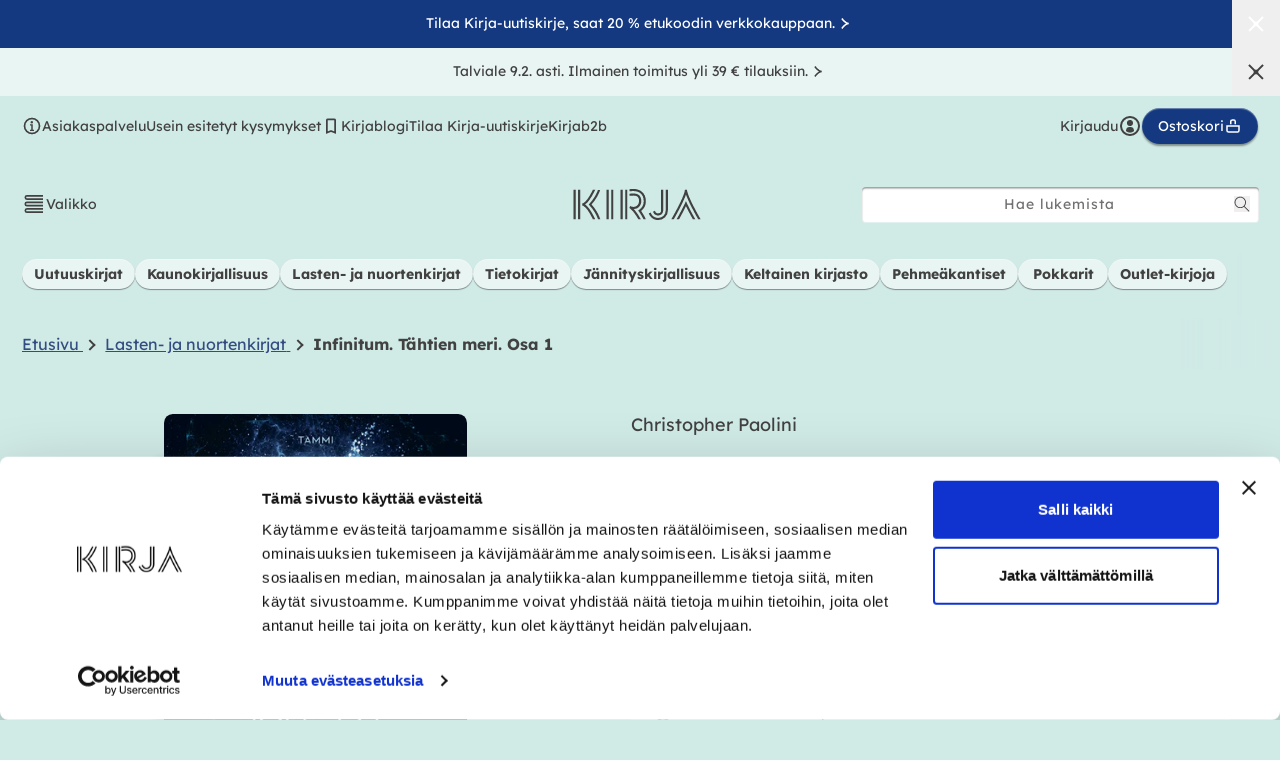

--- FILE ---
content_type: text/html; charset=utf-8
request_url: https://kirja.fi/collections/christopher-paolini/products/infinitum-tahtien-meri-osa-1-9789520424848
body_size: 63373
content:
<!doctype html>
<html class="no-js" lang="fi">
  <head>
    <meta charset="utf-8">
    <meta http-equiv="X-UA-Compatible" content="IE=edge">
    <meta name="viewport" content="width=device-width,initial-scale=1">
    <meta name="theme-color" content="#d0eae6"><link rel="canonical" href="https://kirja.fi/collections/christopher-paolini/products/infinitum-tahtien-meri-osa-1-9789520424848"><link rel="preconnect" href="https://cdn.shopify.com" crossorigin><link rel="icon" type="image/png" href="//kirja.fi/cdn/shop/files/favicon_1f623e10-bf58-4c21-ab29-a9d2e4e9d1d9_small.png?v=1643783867"><title>
      Infinitum. Tähtien meri. Osa 1

          &ndash; Kovakantinen
        
&ndash; Christopher Paolini
 &ndash; kirja.fi</title>

    
      <meta name="description" content="Avaruus on täynnä salaisuuksia. Paolinin uusi aluevaltaus, mahtava avaruussaaga! Eragonin tekijän suuri kosminen avaruusseikkailu vie lukijan galaksien äärirajoille taisteluun koko ihmiskunnan tulevaisuudesta. Captain Marvel meets Star Wars! Rutiinitutkimusmatkalla asumattomalle planeetalle tutkija Kira Navárez tekee mullistavan löydön, joka heittää hänet painajaisten ja ihmeiden keskelle ja muuttaa paitsi hänet itsensä, myös koko historian. Hurja, vaikuttava avaruuseepos kaikille fantasian, scifin ja hyvien tarinoiden ystäville. Aiemmin lensimme lohikäärmeen selässä, nyt Paolini lennättää meidät vielä paljon korkeammalle, kauas tähtien mereen! Paolinilta on odotettu uutta saagaa jo kauan, ja nyt odotus on päättynyt: uusi universumi on rakennettu avaruuteen. Mitä kaikkea siellä piileekään?! Lopputulos on upea, yllättävä ja koukuttava!">
    

    

<meta property="og:site_name" content="Kirja-verkkokauppa">
<meta property="og:url" content="https://kirja.fi/products/infinitum-tahtien-meri-osa-1-9789520424848">
<meta property="og:title" content="Infinitum. Tähtien meri. Osa 1">
<meta property="og:type" content="product">
<meta property="og:description" content="Avaruus on täynnä salaisuuksia. Paolinin uusi aluevaltaus, mahtava avaruussaaga! Eragonin tekijän suuri kosminen avaruusseikkailu vie lukijan galaksien äärirajoille taisteluun koko ihmiskunnan tulevaisuudesta. Captain Marvel meets Star Wars! Rutiinitutkimusmatkalla asumattomalle planeetalle tutkija Kira Navárez tekee mullistavan löydön, joka heittää hänet painajaisten ja ihmeiden keskelle ja muuttaa paitsi hänet itsensä, myös koko historian. Hurja, vaikuttava avaruuseepos kaikille fantasian, scifin ja hyvien tarinoiden ystäville. Aiemmin lensimme lohikäärmeen selässä, nyt Paolini lennättää meidät vielä paljon korkeammalle, kauas tähtien mereen! Paolinilta on odotettu uutta saagaa jo kauan, ja nyt odotus on päättynyt: uusi universumi on rakennettu avaruuteen. Mitä kaikkea siellä piileekään?! Lopputulos on upea, yllättävä ja koukuttava!"><meta property="og:image" content="http://kirja.fi/cdn/shop/files/9789520424848_frontcover_final_1013x1600.jpg?v=1767600829">
  <meta property="og:image:secure_url" content="https://kirja.fi/cdn/shop/files/9789520424848_frontcover_final_1013x1600.jpg?v=1767600829">
  <meta property="og:image:width" content="1013">
  <meta property="og:image:height" content="1600"><meta property="og:price:amount" content="17,34">
  <meta property="og:price:currency" content="EUR"><meta name="twitter:card" content="summary_large_image">
<meta name="twitter:title" content="Infinitum. Tähtien meri. Osa 1">
<meta name="twitter:description" content="Avaruus on täynnä salaisuuksia. Paolinin uusi aluevaltaus, mahtava avaruussaaga! Eragonin tekijän suuri kosminen avaruusseikkailu vie lukijan galaksien äärirajoille taisteluun koko ihmiskunnan tulevaisuudesta. Captain Marvel meets Star Wars! Rutiinitutkimusmatkalla asumattomalle planeetalle tutkija Kira Navárez tekee mullistavan löydön, joka heittää hänet painajaisten ja ihmeiden keskelle ja muuttaa paitsi hänet itsensä, myös koko historian. Hurja, vaikuttava avaruuseepos kaikille fantasian, scifin ja hyvien tarinoiden ystäville. Aiemmin lensimme lohikäärmeen selässä, nyt Paolini lennättää meidät vielä paljon korkeammalle, kauas tähtien mereen! Paolinilta on odotettu uutta saagaa jo kauan, ja nyt odotus on päättynyt: uusi universumi on rakennettu avaruuteen. Mitä kaikkea siellä piileekään?! Lopputulos on upea, yllättävä ja koukuttava!">


    <script src="//kirja.fi/cdn/shop/t/11/assets/global.js?v=50506606080671627021675760748" defer="defer"></script>
    <script>window.performance && window.performance.mark && window.performance.mark('shopify.content_for_header.start');</script><meta name="facebook-domain-verification" content="lu3rl6d746rbq8j6rkg0gpokivonzh">
<meta name="facebook-domain-verification" content="fowc7o8nj0malgql46ui5yx0pc9bd7">
<meta id="shopify-digital-wallet" name="shopify-digital-wallet" content="/60556214531/digital_wallets/dialog">
<link rel="alternate" type="application/json+oembed" href="https://kirja.fi/products/infinitum-tahtien-meri-osa-1-9789520424848.oembed">
<script async="async" src="/checkouts/internal/preloads.js?locale=fi-FI"></script>
<script id="shopify-features" type="application/json">{"accessToken":"689855d8c96298705f0a694d6416529d","betas":["rich-media-storefront-analytics"],"domain":"kirja.fi","predictiveSearch":true,"shopId":60556214531,"locale":"fi"}</script>
<script>var Shopify = Shopify || {};
Shopify.shop = "ws-kirja.myshopify.com";
Shopify.locale = "fi";
Shopify.currency = {"active":"EUR","rate":"1.0"};
Shopify.country = "FI";
Shopify.theme = {"name":"kirja.fi-shopify-theme\/production","id":136588722435,"schema_name":"Dawn","schema_version":"3.0.0","theme_store_id":null,"role":"main"};
Shopify.theme.handle = "null";
Shopify.theme.style = {"id":null,"handle":null};
Shopify.cdnHost = "kirja.fi/cdn";
Shopify.routes = Shopify.routes || {};
Shopify.routes.root = "/";</script>
<script type="module">!function(o){(o.Shopify=o.Shopify||{}).modules=!0}(window);</script>
<script>!function(o){function n(){var o=[];function n(){o.push(Array.prototype.slice.apply(arguments))}return n.q=o,n}var t=o.Shopify=o.Shopify||{};t.loadFeatures=n(),t.autoloadFeatures=n()}(window);</script>
<script id="shop-js-analytics" type="application/json">{"pageType":"product"}</script>
<script defer="defer" async type="module" src="//kirja.fi/cdn/shopifycloud/shop-js/modules/v2/client.init-shop-cart-sync_B_tZ_GI0.fi.esm.js"></script>
<script defer="defer" async type="module" src="//kirja.fi/cdn/shopifycloud/shop-js/modules/v2/chunk.common_C1rTb_BF.esm.js"></script>
<script type="module">
  await import("//kirja.fi/cdn/shopifycloud/shop-js/modules/v2/client.init-shop-cart-sync_B_tZ_GI0.fi.esm.js");
await import("//kirja.fi/cdn/shopifycloud/shop-js/modules/v2/chunk.common_C1rTb_BF.esm.js");

  window.Shopify.SignInWithShop?.initShopCartSync?.({"fedCMEnabled":true,"windoidEnabled":true});

</script>
<script>(function() {
  var isLoaded = false;
  function asyncLoad() {
    if (isLoaded) return;
    isLoaded = true;
    var urls = ["https:\/\/script.custobar.com\/qw4s3\/custobar-mc2pzft42wcj.js?shop=ws-kirja.myshopify.com"];
    for (var i = 0; i < urls.length; i++) {
      var s = document.createElement('script');
      s.type = 'text/javascript';
      s.async = true;
      s.src = urls[i];
      var x = document.getElementsByTagName('script')[0];
      x.parentNode.insertBefore(s, x);
    }
  };
  if(window.attachEvent) {
    window.attachEvent('onload', asyncLoad);
  } else {
    window.addEventListener('load', asyncLoad, false);
  }
})();</script>
<script id="__st">var __st={"a":60556214531,"offset":7200,"reqid":"49f8ba89-5934-47d7-b1f4-1b5fde92338b-1768813632","pageurl":"kirja.fi\/collections\/christopher-paolini\/products\/infinitum-tahtien-meri-osa-1-9789520424848","u":"665437aa412b","p":"product","rtyp":"product","rid":7628953977091};</script>
<script>window.ShopifyPaypalV4VisibilityTracking = true;</script>
<script id="captcha-bootstrap">!function(){'use strict';const t='contact',e='account',n='new_comment',o=[[t,t],['blogs',n],['comments',n],[t,'customer']],c=[[e,'customer_login'],[e,'guest_login'],[e,'recover_customer_password'],[e,'create_customer']],r=t=>t.map((([t,e])=>`form[action*='/${t}']:not([data-nocaptcha='true']) input[name='form_type'][value='${e}']`)).join(','),a=t=>()=>t?[...document.querySelectorAll(t)].map((t=>t.form)):[];function s(){const t=[...o],e=r(t);return a(e)}const i='password',u='form_key',d=['recaptcha-v3-token','g-recaptcha-response','h-captcha-response',i],f=()=>{try{return window.sessionStorage}catch{return}},m='__shopify_v',_=t=>t.elements[u];function p(t,e,n=!1){try{const o=window.sessionStorage,c=JSON.parse(o.getItem(e)),{data:r}=function(t){const{data:e,action:n}=t;return t[m]||n?{data:e,action:n}:{data:t,action:n}}(c);for(const[e,n]of Object.entries(r))t.elements[e]&&(t.elements[e].value=n);n&&o.removeItem(e)}catch(o){console.error('form repopulation failed',{error:o})}}const l='form_type',E='cptcha';function T(t){t.dataset[E]=!0}const w=window,h=w.document,L='Shopify',v='ce_forms',y='captcha';let A=!1;((t,e)=>{const n=(g='f06e6c50-85a8-45c8-87d0-21a2b65856fe',I='https://cdn.shopify.com/shopifycloud/storefront-forms-hcaptcha/ce_storefront_forms_captcha_hcaptcha.v1.5.2.iife.js',D={infoText:'hCaptchan suojaama',privacyText:'Tietosuoja',termsText:'Ehdot'},(t,e,n)=>{const o=w[L][v],c=o.bindForm;if(c)return c(t,g,e,D).then(n);var r;o.q.push([[t,g,e,D],n]),r=I,A||(h.body.append(Object.assign(h.createElement('script'),{id:'captcha-provider',async:!0,src:r})),A=!0)});var g,I,D;w[L]=w[L]||{},w[L][v]=w[L][v]||{},w[L][v].q=[],w[L][y]=w[L][y]||{},w[L][y].protect=function(t,e){n(t,void 0,e),T(t)},Object.freeze(w[L][y]),function(t,e,n,w,h,L){const[v,y,A,g]=function(t,e,n){const i=e?o:[],u=t?c:[],d=[...i,...u],f=r(d),m=r(i),_=r(d.filter((([t,e])=>n.includes(e))));return[a(f),a(m),a(_),s()]}(w,h,L),I=t=>{const e=t.target;return e instanceof HTMLFormElement?e:e&&e.form},D=t=>v().includes(t);t.addEventListener('submit',(t=>{const e=I(t);if(!e)return;const n=D(e)&&!e.dataset.hcaptchaBound&&!e.dataset.recaptchaBound,o=_(e),c=g().includes(e)&&(!o||!o.value);(n||c)&&t.preventDefault(),c&&!n&&(function(t){try{if(!f())return;!function(t){const e=f();if(!e)return;const n=_(t);if(!n)return;const o=n.value;o&&e.removeItem(o)}(t);const e=Array.from(Array(32),(()=>Math.random().toString(36)[2])).join('');!function(t,e){_(t)||t.append(Object.assign(document.createElement('input'),{type:'hidden',name:u})),t.elements[u].value=e}(t,e),function(t,e){const n=f();if(!n)return;const o=[...t.querySelectorAll(`input[type='${i}']`)].map((({name:t})=>t)),c=[...d,...o],r={};for(const[a,s]of new FormData(t).entries())c.includes(a)||(r[a]=s);n.setItem(e,JSON.stringify({[m]:1,action:t.action,data:r}))}(t,e)}catch(e){console.error('failed to persist form',e)}}(e),e.submit())}));const S=(t,e)=>{t&&!t.dataset[E]&&(n(t,e.some((e=>e===t))),T(t))};for(const o of['focusin','change'])t.addEventListener(o,(t=>{const e=I(t);D(e)&&S(e,y())}));const B=e.get('form_key'),M=e.get(l),P=B&&M;t.addEventListener('DOMContentLoaded',(()=>{const t=y();if(P)for(const e of t)e.elements[l].value===M&&p(e,B);[...new Set([...A(),...v().filter((t=>'true'===t.dataset.shopifyCaptcha))])].forEach((e=>S(e,t)))}))}(h,new URLSearchParams(w.location.search),n,t,e,['guest_login'])})(!0,!0)}();</script>
<script integrity="sha256-4kQ18oKyAcykRKYeNunJcIwy7WH5gtpwJnB7kiuLZ1E=" data-source-attribution="shopify.loadfeatures" defer="defer" src="//kirja.fi/cdn/shopifycloud/storefront/assets/storefront/load_feature-a0a9edcb.js" crossorigin="anonymous"></script>
<script data-source-attribution="shopify.dynamic_checkout.dynamic.init">var Shopify=Shopify||{};Shopify.PaymentButton=Shopify.PaymentButton||{isStorefrontPortableWallets:!0,init:function(){window.Shopify.PaymentButton.init=function(){};var t=document.createElement("script");t.src="https://kirja.fi/cdn/shopifycloud/portable-wallets/latest/portable-wallets.fi.js",t.type="module",document.head.appendChild(t)}};
</script>
<script data-source-attribution="shopify.dynamic_checkout.buyer_consent">
  function portableWalletsHideBuyerConsent(e){var t=document.getElementById("shopify-buyer-consent"),n=document.getElementById("shopify-subscription-policy-button");t&&n&&(t.classList.add("hidden"),t.setAttribute("aria-hidden","true"),n.removeEventListener("click",e))}function portableWalletsShowBuyerConsent(e){var t=document.getElementById("shopify-buyer-consent"),n=document.getElementById("shopify-subscription-policy-button");t&&n&&(t.classList.remove("hidden"),t.removeAttribute("aria-hidden"),n.addEventListener("click",e))}window.Shopify?.PaymentButton&&(window.Shopify.PaymentButton.hideBuyerConsent=portableWalletsHideBuyerConsent,window.Shopify.PaymentButton.showBuyerConsent=portableWalletsShowBuyerConsent);
</script>
<script data-source-attribution="shopify.dynamic_checkout.cart.bootstrap">document.addEventListener("DOMContentLoaded",(function(){function t(){return document.querySelector("shopify-accelerated-checkout-cart, shopify-accelerated-checkout")}if(t())Shopify.PaymentButton.init();else{new MutationObserver((function(e,n){t()&&(Shopify.PaymentButton.init(),n.disconnect())})).observe(document.body,{childList:!0,subtree:!0})}}));
</script>
<script id="sections-script" data-sections="main-product,header,footer" defer="defer" src="//kirja.fi/cdn/shop/t/11/compiled_assets/scripts.js?126262"></script>
<script>window.performance && window.performance.mark && window.performance.mark('shopify.content_for_header.end');</script>
    <script>
function feedback() {
  const p = window.Shopify.customerPrivacy;
  console.log(`Tracking ${p.userCanBeTracked() ? "en" : "dis"}abled`);
}
window.Shopify.loadFeatures(
  [
    {
      name: "consent-tracking-api",
      version: "0.1",
    },
  ],
  function (error) {
    if (error) throw error;
    if ("Cookiebot" in window)
      window.Shopify.customerPrivacy.setTrackingConsent({
        "analytics": false,
        "marketing": false,
        "preferences": false,
        "sale_of_data": false,
      }, () => console.log("Awaiting consent")
    );
  }
);
window.addEventListener("CookiebotOnConsentReady", function () {
  const C = Cookiebot.consent;
  window.Shopify.customerPrivacy.setTrackingConsent({
      "analytics": C["statistics"],
      "marketing": C["marketing"],
      "preferences": C["preferences"],
      "sale_of_data": C["marketing"],
    }, () => console.log("Consent captured")
  );
});
</script>

    

<style data-shopify>
  @font-face {
    font-family: lexend;
    font-style: normal;
    font-weight: 400;
    font-display: swap;
    src: url('//kirja.fi/cdn/shop/t/11/assets/font-lexend-400.woff2?v=90747786965328519351675760749') format('woff2'),
         url('//kirja.fi/cdn/shop/t/11/assets/font-lexend-400.woff?v=30822710384591816471675760747') format('woff');
  }

  @font-face {
    font-family: lexend;
    font-style: normal;
    font-weight: 500;
    font-display: swap;
    src: url('//kirja.fi/cdn/shop/t/11/assets/font-lexend-500.woff2?v=61343044231911971081675760747') format('woff2'),
         url('//kirja.fi/cdn/shop/t/11/assets/font-lexend-500.woff?v=132033876751680252041675760747') format('woff');
  }

  @font-face {
    font-family: lexend;
    font-style: normal;
    font-weight: 700;
    font-display: swap;
    src: url('//kirja.fi/cdn/shop/t/11/assets/font-lexend-700.woff2?v=101591018751195930951675760748') format('woff2'),
         url('//kirja.fi/cdn/shop/t/11/assets/font-lexend-700.woff?v=144465201500833087321675760747') format('woff');
  }

  @font-face {
    font-family: baro-line-three;
    font-style: normal;
    font-weight: 400;
    font-display: swap;
    src: url('//kirja.fi/cdn/shop/t/11/assets/font-baro-line-three.woff2?v=55100563049090888921675760748') format('woff2'),
         url('//kirja.fi/cdn/shop/t/11/assets/font-baro-line-three.woff?v=87584824324864251121675760747') format('woff');
  }

  :root {
    --font-body-family: lexend, BlinkMacSystemFont, Segoe UI, Roboto, Ubuntu, Helvetica Neue, sans-serif, Apple Color Emoji, Segoe UI Emoji, Segoe UI Symbol;
    --font-body-style: normal;
    --font-body-weight: 400;

    --font-heading-family: lexend, BlinkMacSystemFont, Segoe UI, Roboto, Ubuntu, Helvetica Neue, sans-serif, Apple Color Emoji, Segoe UI Emoji, Segoe UI Symbol;
    --font-heading-style: normal;
    --font-heading-weight: 700;

    --font-accent-family: baro-line-three, BlinkMacSystemFont, Segoe UI, Roboto, Ubuntu, Helvetica Neue, sans-serif, Apple Color Emoji, Segoe UI Emoji, Segoe UI Symbol;
    --font-accent-style: normal;
    --font-accent-weight: 700;

    --font-serif-family: Georgia, Times, "Times New Roman", serif;

    --font-body-scale: 1.0;
    --font-heading-scale: 1.0;

    --color-text: 65, 65, 65;
    --color-text-secondary: 97, 102, 101;
    --color-text-tertiary: 102, 102, 102;

    --color-negative: 255, 255, 255;

    --color-bg-main: 208, 234, 230;
    --color-bg-main-darker: 187, 211, 207;
    --color-bg-main-lighter: 233, 245, 243;
    --color-bg-main-gradient: linear-gradient(rgba(var(--color-bg-main),1), rgba(var(--color-bg-main),0));
    --color-bg-dark: 20, 57, 128;
    --color-bg-alternative: 238, 208, 199;
    --color-bg-sale: 171, 66, 17;
    --color-text-accent: 51, 77, 128;
    --color-keltainen-kirjasto: 235, 227, 82;

    --color-base-text: var(--color-text);
    --color-base-background-1: var(--color-bg-main);
    --color-base-background-2: 243, 243, 243;
    --color-base-solid-button-labels: 255, 255, 255;
    --color-base-outline-button-labels: 18, 18, 18;
    --color-base-accent-1: 20, 57, 128;
    --color-base-accent-2: 20, 57, 128;
    --payment-terms-background-color: #d0eae6;

    --color-white: 255,255,255;
    --color-black: 0,0,0;

    
    --border-radius-default: 4px;
    --border-radius-full: 999px;

    --box-shadow-default: 0px 1px 1px rgba(0, 0, 0, 0.4), inset 0px 1px 1px rgba(255, 255, 255, 0.4);
    --box-shadow-md: 0px 2px 2px rgba(0, 0, 0, 0.4), inset 0px 1px 1px rgba(255, 255, 255, 0.4);

    --media-padding: px;
    --media-border-opacity: 0.05;
    --media-border-width: 0px;
    --media-radius: 4px;
    --media-shadow-opacity: 0.0;
    --media-shadow-horizontal-offset: 0px;
    --media-shadow-vertical-offset: 0px;
    --media-shadow-blur-radius: 0px;

    --page-width: 140rem;
    --page-width-margin: 0rem;

    --card-image-padding: 0.0rem;
    --card-corner-radius: 0.4rem;
    --card-text-alignment: left;
    --card-border-width: 0.0rem;
    --card-border-opacity: 0.0;
    --card-shadow-opacity: 0.1;
    --card-shadow-horizontal-offset: 0.0rem;
    --card-shadow-vertical-offset: 0.0rem;
    --card-shadow-blur-radius: 0.0rem;

    --badge-corner-radius: 4.0rem;

    --popup-border-width: 1px;
    --popup-border-opacity: 0.1;
    --popup-corner-radius: 4px;
    --popup-shadow-opacity: 0.0;
    --popup-shadow-horizontal-offset: 0px;
    --popup-shadow-vertical-offset: 0px;
    --popup-shadow-blur-radius: 0px;

    --drawer-border-width: 1px;
    --drawer-border-opacity: 0.1;
    --drawer-shadow-opacity: 0.0;
    --drawer-shadow-horizontal-offset: 0px;
    --drawer-shadow-vertical-offset: 0px;
    --drawer-shadow-blur-radius: 0px;

    --spacing-12: 1.2rem;
    --spacing-22: 2.2rem;
    --spacing-44: 4.4rem;
    --spacing-gutter: 1.5rem;

    --spacing-sections-desktop: var(--spacing-22);
    --spacing-sections-mobile: 0;

    --page-gutter: var(--spacing-22);
    --page-gutter-lg: 5rem;
    --page-gutter-sm: 1.5rem;

    --grid-desktop-vertical-spacing: 20px;
    --grid-desktop-horizontal-spacing: 20px;
    --grid-mobile-vertical-spacing: 20px;
    --grid-mobile-horizontal-spacing: 20px;

    --text-boxes-border-opacity: 0.0;
    --text-boxes-border-width: 0px;
    --text-boxes-radius: 4px;
    --text-boxes-shadow-opacity: 0.0;
    --text-boxes-shadow-horizontal-offset: 0px;
    --text-boxes-shadow-vertical-offset: 0px;
    --text-boxes-shadow-blur-radius: 0px;

    --buttons-radius: 40px;
    --buttons-radius-outset: 41px;
    --buttons-border-width: 1px;
    --buttons-border-opacity: 1.0;
    --buttons-shadow-opacity: 0.0;
    --buttons-shadow-horizontal-offset: 0px;
    --buttons-shadow-vertical-offset: 0px;
    --buttons-shadow-blur-radius: 0px;
    --buttons-border-offset: 0.3px;

    --inputs-radius: 4px;
    --inputs-border-width: 1px;
    --inputs-border-opacity: 0.55;
    --inputs-shadow-opacity: 0.0;
    --inputs-shadow-horizontal-offset: 0px;
    --inputs-margin-offset: 0px;
    --inputs-shadow-vertical-offset: 0px;
    --inputs-shadow-blur-radius: 0px;
    --inputs-radius-outset: 5px;

    --variant-pills-radius: 40px;
    --variant-pills-border-width: 1px;
    --variant-pills-border-opacity: 0.55;
    --variant-pills-shadow-opacity: 0.0;
    --variant-pills-shadow-horizontal-offset: 0px;
    --variant-pills-shadow-vertical-offset: 0px;
    --variant-pills-shadow-blur-radius: 0px;

    --cb-accept-button-color: rgb(var(--color-white));
    --cb-accept-button-background: rgb(20, 57, 128);
    --cb-accept-button-border: rgb(20, 57, 128);

    

    --soturikissat-dark: #611A64;
    --soturikissat-light: #713174;
    --soturikissat-lighter: #E9F5F3;
    --soturikissat-lightest: #88538B;
    --soturikissat-white: #ffffff;
    --color-bg-soturikissat-main: var(--soturikissat-dark);
    --color-bg-soturikissat-light: var(--soturikissat-light);
    --color-soturikissat-font: var(--soturikissat-white);
  }

  html {
    font-size: calc(var(--font-body-scale) * 62.5%);
    height: 100%;
  }

  body {
    display: grid;
    grid-template-rows: auto auto 1fr auto;
    grid-template-columns: 100%;
    min-height: 100%;
    margin: 0;
    font-size: 1.4rem;
    line-height: calc(1 + 0.8 / var(--font-body-scale));
  }

  @media (min-width: 320px) {
    body {
      font-size: calc(1.4rem + 0.2 * (100vw - 320px) / 1070);
    }
  }

  @media screen and (min-width: 750px) {
    :root {
      --spacing-gutter: 5rem;
    }

    body {
      font-size: 1.6rem;
    }
  }

  .hidden { display: none; }
  .\!hidden { display: none; }
  [x-cloak] { display: none !important; }
</style>

<link href="//kirja.fi/cdn/shop/t/11/assets/tailwind.css?v=95077805487788349581762753730" rel="stylesheet" type="text/css" media="all" />
<link href="//kirja.fi/cdn/shop/t/11/assets/base.css?v=57058173687170688451762246614" rel="stylesheet" type="text/css" media="all" />

<link rel="preload" as="font" href="//kirja.fi/cdn/shop/t/11/assets/font-lexend-400.woff2?v=90747786965328519351675760749" type="font/woff2" crossorigin>
<link rel="preload" as="font" href="//kirja.fi/cdn/shop/t/11/assets/font-lexend-500.woff2?v=61343044231911971081675760747" type="font/woff2" crossorigin>
<link rel="preload" as="font" href="//kirja.fi/cdn/shop/t/11/assets/font-lexend-700.woff2?v=101591018751195930951675760748" type="font/woff2" crossorigin>
<link rel="preload" as="font" href="//kirja.fi/cdn/shop/t/11/assets/font-baro-line-three.woff2?v=55100563049090888921675760748" type="font/woff2" crossorigin>

    <link href="//kirja.fi/cdn/shop/t/11/assets/component-review-widget.css?v=142111037203766029651761134431" rel="stylesheet" type="text/css" media="all" />
    <link href="//kirja.fi/cdn/shop/t/11/assets/component-review-carousel.css?v=136495668467176108401755164422" rel="stylesheet" type="text/css" media="all" />
<link rel="stylesheet" href="//kirja.fi/cdn/shop/t/11/assets/component-predictive-search.css?v=165644661289088488651675760747" media="print" onload="this.media='all'"><script>document.documentElement.className = document.documentElement.className.replace('no-js', 'js');
    if (Shopify.designMode) {
      document.documentElement.classList.add('shopify-design-mode');
    }
    </script>

    <meta name="google-site-verification" content="foAjEYWWgNT4hkkhFeYnalkDyVZ3i7EsblzzUpWjJ5Y">
    <meta name="facebook-domain-verification" content="fowc7o8nj0malgql46ui5yx0pc9bd7">

    <!-- Google Tag Manager -->
    <script data-cookieconsent="ignore">(function(w,d,s,l,i){w[l]=w[l]||[];w[l].push({'gtm.start':
    new Date().getTime(),event:'gtm.js'});var f=d.getElementsByTagName(s)[0],
    j=d.createElement(s),dl=l!='dataLayer'?'&l='+l:'';j.async=true;j.src=
    'https://www.googletagmanager.com/gtm.js?id='+i+dl;f.parentNode.insertBefore(j,f);
    })(window,document,'script','dataLayer','GTM-N2BT97M');</script>
    <!-- End Google Tag Manager -->

    <!-- Cookiebot CMP-->
    <script id="Cookiebot" src="https://consent.cookiebot.com/uc.js" data-cbid="28510552-1302-425c-bfeb-28d0a0d2d231" defer></script>
    <!-- End Cookiebot CMP -->

    <link rel="preload stylesheet" href="//kirja.fi/cdn/shop/t/11/assets/boost-pfs-instant-search.css?v=76488201042527772211675760748" as="style"><link href="//kirja.fi/cdn/shop/t/11/assets/boost-pfs-custom.css?v=128394668788249467391678077698" rel="stylesheet" type="text/css" media="all" />
<style data-id="boost-pfs-style">
   .boost-pfs-filter-tree-v .boost-pfs-filter-option-title-text:before {border-top-color: rgba(65,65,65,1);}
    .boost-pfs-filter-tree-v .boost-pfs-filter-option.boost-pfs-filter-option-collapsed .boost-pfs-filter-option-title-text:before {border-bottom-color: rgba(65,65,65,1);}
    .boost-pfs-filter-tree-h .boost-pfs-filter-option-title-heading:before {border-right-color: rgba(65,65,65,1);
        border-bottom-color: rgba(65,65,65,1);}

    .boost-pfs-filter-refine-by .boost-pfs-filter-option-title h3 {}

    .boost-pfs-filter-option-content .boost-pfs-filter-option-item-list .boost-pfs-filter-option-item button,
    .boost-pfs-filter-option-content .boost-pfs-filter-option-item-list .boost-pfs-filter-option-item .boost-pfs-filter-button,
    .boost-pfs-filter-option-range-amount input,
    .boost-pfs-filter-tree-v .boost-pfs-filter-refine-by .boost-pfs-filter-refine-by-items .refine-by-item,
    .boost-pfs-filter-refine-by-wrapper-v .boost-pfs-filter-refine-by .boost-pfs-filter-refine-by-items .refine-by-item,
    .boost-pfs-filter-refine-by .boost-pfs-filter-option-title,
    .boost-pfs-filter-refine-by .boost-pfs-filter-refine-by-items .refine-by-item>a,
    .boost-pfs-filter-refine-by>span,
    .boost-pfs-filter-clear,
    .boost-pfs-filter-clear-all{}
    .boost-pfs-filter-tree-h .boost-pfs-filter-pc .boost-pfs-filter-refine-by-items .refine-by-item .boost-pfs-filter-clear .refine-by-type,
    .boost-pfs-filter-refine-by-wrapper-h .boost-pfs-filter-pc .boost-pfs-filter-refine-by-items .refine-by-item .boost-pfs-filter-clear .refine-by-type {}

    .boost-pfs-filter-option-multi-level-collections .boost-pfs-filter-option-multi-level-list .boost-pfs-filter-option-item .boost-pfs-filter-button-arrow .boost-pfs-arrow:before,
    .boost-pfs-filter-option-multi-level-tag .boost-pfs-filter-option-multi-level-list .boost-pfs-filter-option-item .boost-pfs-filter-button-arrow .boost-pfs-arrow:before {}

    .boost-pfs-filter-refine-by-wrapper-v .boost-pfs-filter-refine-by .boost-pfs-filter-refine-by-items .refine-by-item .boost-pfs-filter-clear:after,
    .boost-pfs-filter-refine-by-wrapper-v .boost-pfs-filter-refine-by .boost-pfs-filter-refine-by-items .refine-by-item .boost-pfs-filter-clear:before,
    .boost-pfs-filter-tree-v .boost-pfs-filter-refine-by .boost-pfs-filter-refine-by-items .refine-by-item .boost-pfs-filter-clear:after,
    .boost-pfs-filter-tree-v .boost-pfs-filter-refine-by .boost-pfs-filter-refine-by-items .refine-by-item .boost-pfs-filter-clear:before,
    .boost-pfs-filter-refine-by-wrapper-h .boost-pfs-filter-pc .boost-pfs-filter-refine-by-items .refine-by-item .boost-pfs-filter-clear:after,
    .boost-pfs-filter-refine-by-wrapper-h .boost-pfs-filter-pc .boost-pfs-filter-refine-by-items .refine-by-item .boost-pfs-filter-clear:before,
    .boost-pfs-filter-tree-h .boost-pfs-filter-pc .boost-pfs-filter-refine-by-items .refine-by-item .boost-pfs-filter-clear:after,
    .boost-pfs-filter-tree-h .boost-pfs-filter-pc .boost-pfs-filter-refine-by-items .refine-by-item .boost-pfs-filter-clear:before {}
    .boost-pfs-filter-option-range-slider .noUi-value-horizontal {}

    .boost-pfs-filter-tree-mobile-button button,
    .boost-pfs-filter-top-sorting-mobile button {}
    .boost-pfs-filter-top-sorting-mobile button>span:after {}
  </style>
    
<!-- Start of Judge.me Core -->
<link rel="dns-prefetch" href="https://cdn.judge.me/">
<script data-cfasync='false' class='jdgm-settings-script'>window.jdgmSettings={"pagination":5,"disable_web_reviews":false,"badge_no_review_text":"Ei arvosteluja","badge_n_reviews_text":"{{ n }} arvostelu/arvostelua","badge_star_color":"#143890","hide_badge_preview_if_no_reviews":true,"badge_hide_text":false,"enforce_center_preview_badge":false,"widget_title":"{{ product_name }} - asiakasarvostelut","widget_open_form_text":"Kirjoita arvostelu","widget_close_form_text":"Peruuta arvostelu","widget_refresh_page_text":"Päivitä sivu","widget_summary_text":"Perustuu {{ number_of_reviews }} arvosteluun","widget_no_review_text":"Kirjoita arvostelu","widget_name_field_text":"Näytettävä nimi","widget_verified_name_field_text":"Vahvistettu nimi (julkinen)","widget_name_placeholder_text":"Näytettävä nimi","widget_required_field_error_text":"Tämä kenttä on pakollinen.","widget_email_field_text":"Sähköpostiosoite","widget_verified_email_field_text":"Vahvistettu sähköposti (yksityinen, ei muokattavissa)","widget_email_placeholder_text":"Sähköpostiosoitteesi","widget_email_field_error_text":"Syötä kelvollinen sähköpostiosoite.","widget_rating_field_text":"Arvosana","widget_review_title_field_text":"Arvostelun otsikko","widget_review_title_placeholder_text":"Kirjoita arvostelun otsikko tähän kohtaan ","widget_review_body_field_text":"Kirjoita arvostelu","widget_review_body_placeholder_text":"Aloita kirjoittaminen tässä...","widget_pictures_field_text":"Kuva/Video (valinnainen)","widget_submit_review_text":"Lähetä arvostelu","widget_submit_verified_review_text":"Lähetä vahvistettu arvostelu","widget_submit_success_msg_with_auto_publish":"Kiitos! Päivitä sivu hetken kuluttua nähdäksesi arvostelusi. Voit poistaa tai muokata arvosteluasi kirjautumalla palveluun \u003ca href='https://judge.me/login' target='_blank' rel='nofollow noopener'\u003eJudge.me\u003c/a\u003e","widget_submit_success_msg_no_auto_publish":"Kiitos! Arvostelusi julkaistaan, kun kaupan ylläpitäjä on hyväksynyt sen. Voit poistaa tai muokata arvosteluasi kirjautumalla palveluun \u003ca href='https://judge.me/login' target='_blank' rel='nofollow noopener'\u003eJudge.me\u003c/a\u003e","widget_show_default_reviews_out_of_total_text":"Näytetään {{ n_reviews_shown }} / {{ n_reviews }} arvostelua.","widget_show_all_link_text":"Näytä kaikki","widget_show_less_link_text":"Näytä vähemmän","widget_author_said_text":"{{ reviewer_name }} sanoi:","widget_days_text":"{{ n }} päivää sitten","widget_weeks_text":"{{ n }} viikko/viikkoa sitten","widget_months_text":"{{ n }} kuukausi/kuukautta sitten","widget_years_text":"{{ n }} vuosi/vuotta sitten","widget_yesterday_text":"Eilen","widget_today_text":"Tänään","widget_replied_text":"\u003e\u003e {{ shop_name }} vastasi:","widget_read_more_text":"Lue lisää","widget_reviewer_name_as_initial":"last_initial","widget_rating_filter_color":"#143890","widget_rating_filter_see_all_text":"Katso kaikki arvostelut","widget_sorting_most_recent_text":"Uusimmat","widget_sorting_highest_rating_text":"Korkein arvosana","widget_sorting_lowest_rating_text":"Alhaisin arvosana","widget_sorting_with_pictures_text":"Vain kuvat","widget_sorting_most_helpful_text":"Hyödyllisimmät","widget_open_question_form_text":"Esitä kysymys","widget_reviews_subtab_text":"Arvostelut","widget_questions_subtab_text":"Kysymykset","widget_question_label_text":"Kysymys","widget_answer_label_text":"Vastaus","widget_question_placeholder_text":"Kirjoita kysymyksesi tähän","widget_submit_question_text":"Lähetä kysymys","widget_question_submit_success_text":"Kiitos kysymyksestäsi! Ilmoitamme sinulle, kun siihen vastataan.","widget_star_color":"#143890","verified_badge_text":"Vahvistettu","verified_badge_bg_color":"#143890","verified_badge_text_color":"","verified_badge_placement":"left-of-reviewer-name","widget_review_max_height":"","widget_hide_border":false,"widget_social_share":false,"widget_thumb":false,"widget_review_location_show":false,"widget_location_format":"country_iso_code","all_reviews_include_out_of_store_products":false,"all_reviews_out_of_store_text":"(kaupan ulkopuolella)","all_reviews_pagination":100,"all_reviews_product_name_prefix_text":"koskien","enable_review_pictures":false,"enable_question_anwser":false,"widget_theme":"","review_date_format":"mm/dd/yyyy","default_sort_method":"most-recent","widget_product_reviews_subtab_text":"Tuotearvostelut","widget_shop_reviews_subtab_text":"Kaupan arvostelut","widget_other_products_reviews_text":"Arvostelut muille tuotteille","widget_store_reviews_subtab_text":"Kaupan arvostelut","widget_no_store_reviews_text":"Tätä kauppaa ei ole vielä saanut arvosteluja","widget_web_restriction_product_reviews_text":"Tästä tuotteesta ei ole vielä arvosteluja","widget_no_items_text":"Ei löytynyt elementtejä","widget_show_more_text":"Näytä lisää","widget_write_a_store_review_text":"Kirjoita kauppa-arvostelu","widget_other_languages_heading":"Arvosteluja muilla kielillä","widget_translate_review_text":"Käännä arvostelu kielelle {{ language }}","widget_translating_review_text":"Käännetään...","widget_show_original_translation_text":"Näytä alkuperäinen ({{ language }})","widget_translate_review_failed_text":"Arvostelua ei voitu kääntää.","widget_translate_review_retry_text":"Yritä uudelleen","widget_translate_review_try_again_later_text":"Yritä myöhemmin uudelleen","show_product_url_for_grouped_product":false,"widget_sorting_pictures_first_text":"Kuvat ensin","show_pictures_on_all_rev_page_mobile":false,"show_pictures_on_all_rev_page_desktop":false,"floating_tab_hide_mobile_install_preference":false,"floating_tab_button_name":"★ Arvostelut","floating_tab_title":"Anna asiakkaiden puhua puolestamme","floating_tab_button_color":"","floating_tab_button_background_color":"","floating_tab_url":"","floating_tab_url_enabled":false,"floating_tab_tab_style":"text","all_reviews_text_badge_text":"Asiakkaat arvioivat meitä {{ shop.metafields.judgeme.all_reviews_rating | round: 1 }}/5 perustuen {{ shop.metafields.judgeme.all_reviews_count }} arvosteluun.","all_reviews_text_badge_text_branded_style":"{{ shop.metafields.judgeme.all_reviews_rating | round: 1 }} / 5 tähteä perustuen {{ shop.metafields.judgeme.all_reviews_count }} arvosteluun","is_all_reviews_text_badge_a_link":false,"show_stars_for_all_reviews_text_badge":false,"all_reviews_text_badge_url":"","all_reviews_text_style":"text","all_reviews_text_color_style":"judgeme_brand_color","all_reviews_text_color":"#108474","all_reviews_text_show_jm_brand":true,"featured_carousel_show_header":false,"featured_carousel_title":"Anna asiakkaiden puhua puolestamme","testimonials_carousel_title":"Asiakas sanoo","videos_carousel_title":"Todelliset asiakkaiden tarinat","cards_carousel_title":"Asiakas sanoo","featured_carousel_count_text":"{{ n }} arvostelusta","featured_carousel_add_link_to_all_reviews_page":false,"featured_carousel_url":"","featured_carousel_show_images":true,"featured_carousel_autoslide_interval":0,"featured_carousel_arrows_on_the_sides":false,"featured_carousel_height":600,"featured_carousel_width":80,"featured_carousel_image_size":100,"featured_carousel_image_height":250,"featured_carousel_arrow_color":"#414141","verified_count_badge_style":"vintage","verified_count_badge_orientation":"horizontal","verified_count_badge_color_style":"judgeme_brand_color","verified_count_badge_color":"#108474","is_verified_count_badge_a_link":false,"verified_count_badge_url":"","verified_count_badge_show_jm_brand":true,"widget_rating_preset_default":5,"widget_first_sub_tab":"product-reviews","widget_show_histogram":true,"widget_histogram_use_custom_color":true,"widget_pagination_use_custom_color":true,"widget_star_use_custom_color":true,"widget_verified_badge_use_custom_color":true,"widget_write_review_use_custom_color":false,"picture_reminder_submit_button":"Upload Pictures","enable_review_videos":false,"mute_video_by_default":false,"widget_sorting_videos_first_text":"Videot ensin","widget_review_pending_text":"Odottaa","featured_carousel_items_for_large_screen":5,"social_share_options_order":"Facebook,Twitter","remove_microdata_snippet":true,"disable_json_ld":false,"enable_json_ld_products":false,"preview_badge_show_question_text":false,"preview_badge_no_question_text":"Ei kysymyksiä","preview_badge_n_question_text":"{{ number_of_questions }} kysymys/kysymystä","qa_badge_show_icon":false,"qa_badge_position":"same-row","remove_judgeme_branding":true,"widget_add_search_bar":false,"widget_search_bar_placeholder":"Haku","widget_sorting_verified_only_text":"Vain vahvistetut","featured_carousel_theme":"gallery","featured_carousel_show_rating":true,"featured_carousel_show_title":true,"featured_carousel_show_body":true,"featured_carousel_show_date":false,"featured_carousel_show_reviewer":false,"featured_carousel_show_product":true,"featured_carousel_header_background_color":"#143980","featured_carousel_header_text_color":"#e9f5f3","featured_carousel_name_product_separator":"reviewed","featured_carousel_full_star_background":"#108474","featured_carousel_empty_star_background":"#dadada","featured_carousel_vertical_theme_background":"#f9fafb","featured_carousel_verified_badge_enable":false,"featured_carousel_verified_badge_color":"#108474","featured_carousel_border_style":"round","featured_carousel_review_line_length_limit":2,"featured_carousel_more_reviews_button_text":"Lue lisää arvosteluja","featured_carousel_view_product_button_text":"Katso tuote","all_reviews_page_load_reviews_on":"scroll","all_reviews_page_load_more_text":"Lataa lisää arvosteluja","disable_fb_tab_reviews":false,"enable_ajax_cdn_cache":false,"widget_public_name_text":"Valitse julkisesti näytettävä nimi esimerkiksi: ","default_reviewer_name":"John Smith","default_reviewer_name_has_non_latin":true,"widget_reviewer_anonymous":"Nimetön","medals_widget_title":"Judge.me Arvostelumitalit","medals_widget_background_color":"#f9fafb","medals_widget_position":"footer_all_pages","medals_widget_border_color":"#f9fafb","medals_widget_verified_text_position":"left","medals_widget_use_monochromatic_version":false,"medals_widget_elements_color":"#108474","show_reviewer_avatar":true,"widget_invalid_yt_video_url_error_text":"Ei YouTube-videon URL","widget_max_length_field_error_text":"Syötä enintään {0} merkkiä.","widget_show_country_flag":false,"widget_show_collected_via_shop_app":true,"widget_verified_by_shop_badge_style":"light","widget_verified_by_shop_text":"Kaupan vahvistama","widget_show_photo_gallery":false,"widget_load_with_code_splitting":true,"widget_ugc_install_preference":false,"widget_ugc_title":"Valmistettu meiltä, jaettu sinulta","widget_ugc_subtitle":"Merkitse meidät nähdäksesi kuvasi esillä sivullamme","widget_ugc_arrows_color":"#ffffff","widget_ugc_primary_button_text":"Osta nyt","widget_ugc_primary_button_background_color":"#108474","widget_ugc_primary_button_text_color":"#ffffff","widget_ugc_primary_button_border_width":"0","widget_ugc_primary_button_border_style":"none","widget_ugc_primary_button_border_color":"#108474","widget_ugc_primary_button_border_radius":"25","widget_ugc_secondary_button_text":"Lataa lisää","widget_ugc_secondary_button_background_color":"#ffffff","widget_ugc_secondary_button_text_color":"#108474","widget_ugc_secondary_button_border_width":"2","widget_ugc_secondary_button_border_style":"solid","widget_ugc_secondary_button_border_color":"#108474","widget_ugc_secondary_button_border_radius":"25","widget_ugc_reviews_button_text":"Katso arvostelut","widget_ugc_reviews_button_background_color":"#ffffff","widget_ugc_reviews_button_text_color":"#108474","widget_ugc_reviews_button_border_width":"2","widget_ugc_reviews_button_border_style":"solid","widget_ugc_reviews_button_border_color":"#108474","widget_ugc_reviews_button_border_radius":"25","widget_ugc_reviews_button_link_to":"judgeme-reviews-page","widget_ugc_show_post_date":true,"widget_ugc_max_width":"800","widget_rating_metafield_value_type":true,"widget_primary_color":"#143890","widget_enable_secondary_color":false,"widget_secondary_color":"#edf5f5","widget_summary_average_rating_text":"{{ average_rating }} / 5","widget_media_grid_title":"Asiakkaiden kuvia \u0026 videoita","widget_media_grid_see_more_text":"Katso lisää","widget_round_style":false,"widget_show_product_medals":true,"widget_verified_by_judgeme_text":"Judge.me:n vahvistama","widget_show_store_medals":true,"widget_verified_by_judgeme_text_in_store_medals":"Judge.me:n vahvistama","widget_media_field_exceed_quantity_message":"Valitettavasti voimme hyväksyä vain {{ max_media }} yhtä arvostelua kohden.","widget_media_field_exceed_limit_message":"{{ file_name }} on liian suuri, valitse {{ media_type }} joka on alle {{ size_limit }}MB.","widget_review_submitted_text":"Arvostelu lähetetty!","widget_question_submitted_text":"Kysymys lähetetty!","widget_close_form_text_question":"Peruuta","widget_write_your_answer_here_text":"Kirjoita vastauksesi tähän","widget_enabled_branded_link":true,"widget_show_collected_by_judgeme":true,"widget_reviewer_name_color":"","widget_write_review_text_color":"","widget_write_review_bg_color":"","widget_collected_by_judgeme_text":"Arvostelut annettu kirja.fi:ssa","widget_pagination_type":"standard","widget_load_more_text":"Lataa lisää","widget_load_more_color":"#143890","widget_full_review_text":"Koko arvostelu","widget_read_more_reviews_text":"Lue lisää arvosteluja","widget_read_questions_text":"Lue kysymyksiä","widget_questions_and_answers_text":"Kysymykset \u0026 vastaukset","widget_verified_by_text":"Vahvistanut","widget_verified_text":"Vahvistettu","widget_number_of_reviews_text":"{{ number_of_reviews }} arvostelua","widget_back_button_text":"Takaisin","widget_next_button_text":"Seuraava","widget_custom_forms_filter_button":"Suodattimet","custom_forms_style":"vertical","widget_show_review_information":false,"how_reviews_are_collected":"Miten arvostelut kerätään?","widget_show_review_keywords":false,"widget_gdpr_statement":"Miten käytämme tietojasi: Otamme sinuun yhteyttä vain jättämääsi arvosteluun liittyen, ja vain tarvittaessa. Lähettämällä arvostelusi hyväksyt Judge.me:n \u003ca href='https://judge.me/terms' target='_blank' rel='nofollow noopener'\u003ekäyttöehdot\u003c/a\u003e, \u003ca href='https://judge.me/privacy' target='_blank' rel='nofollow noopener'\u003etietosuojakäytännön\u003c/a\u003e ja \u003ca href='https://judge.me/content-policy' target='_blank' rel='nofollow noopener'\u003esisältökäytännöt\u003c/a\u003e.","widget_multilingual_sorting_enabled":false,"widget_translate_review_content_enabled":false,"widget_translate_review_content_method":"manual","popup_widget_review_selection":"automatically_with_pictures","popup_widget_round_border_style":true,"popup_widget_show_title":true,"popup_widget_show_body":true,"popup_widget_show_reviewer":false,"popup_widget_show_product":true,"popup_widget_show_pictures":true,"popup_widget_use_review_picture":true,"popup_widget_show_on_home_page":true,"popup_widget_show_on_product_page":true,"popup_widget_show_on_collection_page":true,"popup_widget_show_on_cart_page":true,"popup_widget_position":"bottom_left","popup_widget_first_review_delay":5,"popup_widget_duration":5,"popup_widget_interval":5,"popup_widget_review_count":5,"popup_widget_hide_on_mobile":true,"review_snippet_widget_round_border_style":true,"review_snippet_widget_card_color":"#FFFFFF","review_snippet_widget_slider_arrows_background_color":"#FFFFFF","review_snippet_widget_slider_arrows_color":"#000000","review_snippet_widget_star_color":"#108474","show_product_variant":false,"all_reviews_product_variant_label_text":"Muunnelma: ","widget_show_verified_branding":false,"widget_ai_summary_title":"Asiakkaat sanovat","widget_ai_summary_disclaimer":"Tekoälyn luoma arvostelujen yhteenveto viimeaikaisten asiakasarviointien perusteella","widget_show_ai_summary":false,"widget_show_ai_summary_bg":false,"widget_show_review_title_input":true,"redirect_reviewers_invited_via_email":"review_widget","request_store_review_after_product_review":false,"request_review_other_products_in_order":false,"review_form_color_scheme":"default","review_form_corner_style":"round","review_form_star_color":{},"review_form_text_color":"#333333","review_form_background_color":"#ffffff","review_form_field_background_color":"#fafafa","review_form_button_color":{},"review_form_button_text_color":"#ffffff","review_form_modal_overlay_color":"#000000","review_content_screen_title_text":"Miten arvostelisit tämän kirjan?","review_content_introduction_text":"Olisimme iloisia, jos voisit jakaa lukukokemuksesi.","store_review_form_title_text":"Miten arvosteleisit tämän kaupan?","store_review_form_introduction_text":"Olisimme iloisia, jos voisit jakaa hieman kokemuksistasi.","show_review_guidance_text":true,"one_star_review_guidance_text":"En pitänyt","five_star_review_guidance_text":"Pidin paljon","customer_information_screen_title_text":"Tietoja sinusta","customer_information_introduction_text":"Kerro meille lisää itsestäsi","custom_questions_screen_title_text":"Kokemuksesi tarkemmin","custom_questions_introduction_text":"Tässä muutama kysymys, joka auttaa meitä ymmärtämään kokemuksestasi enemmän.","review_submitted_screen_title_text":"Kiitos arvostelustasi!","review_submitted_screen_thank_you_text":"Käsittelemme arvosteluasi ja se ilmestyy pian verkkokauppaan.","review_submitted_screen_email_verification_text":"Vahvista sähköpostiosoitteesi klikkaamalla lähettämäämme linkkiä. Tämä auttaa meitä pitämään arvostelut vahvistettuina.","review_submitted_request_store_review_text":"Haluaisitko jakaa kokemuksesi ostamisesta meiltä?","review_submitted_review_other_products_text":"Haluaisitko arvostella näitä tuotteita?","store_review_screen_title_text":"Haluaisitko jakaa kokemuksesi ostamisesta meiltä?","store_review_introduction_text":"Arvostelemme palautetta ja käytämme sitä parantamaan tuotteita ja palveluja. Jaa mielipiteesi tai ehdotukset.","reviewer_media_screen_title_picture_text":"Jaa kuva","reviewer_media_introduction_picture_text":"Lataa kuva tukeaksesi arvosteluasi.","reviewer_media_screen_title_video_text":"Jaa video","reviewer_media_introduction_video_text":"Lataa video tukeaksesi arvosteluasi.","reviewer_media_screen_title_picture_or_video_text":"Jaa kuva tai video","reviewer_media_introduction_picture_or_video_text":"Lataa kuva tai video tukeaksesi arvosteluasi.","reviewer_media_youtube_url_text":"Liitä Youtube-URL tähän","advanced_settings_next_step_button_text":"Seuraava","advanced_settings_close_review_button_text":"Sulje","modal_write_review_flow":true,"write_review_flow_required_text":"Pakollinen","write_review_flow_privacy_message_text":"Respektoimme tietosi.","write_review_flow_anonymous_text":"Arvostelu nimettömänä","write_review_flow_visibility_text":"Tämä ei näy muille asiakkaille.","write_review_flow_multiple_selection_help_text":"Valitse niin monta kuin haluat","write_review_flow_single_selection_help_text":"Valitse yksi vaihtoehto","write_review_flow_required_field_error_text":"Tämä kenttä on pakollinen","write_review_flow_invalid_email_error_text":"Anna kelvollinen sähköpostiosoite","write_review_flow_max_length_error_text":"Enintään {{ max_length }} merkkiä.","write_review_flow_media_upload_text":"\u003cb\u003eNapsauta ladataksesi\u003c/b\u003e tai vedä ja pudota","write_review_flow_gdpr_statement":"Otamme sinuun yhteyttä vain arvostelustasi, jos se on tarpeen. Lähettämällä arvostelusi hyväksyt \u003ca href='https://judge.me/terms' target='_blank' rel='nofollow noopener'\u003ekäyttöehtomme\u003c/a\u003e ja \u003ca href='https://judge.me/privacy' target='_blank' rel='nofollow noopener'\u003etietosuojakäytäntömme\u003c/a\u003e.","rating_only_reviews_enabled":false,"show_negative_reviews_help_screen":false,"new_review_flow_help_screen_rating_threshold":3,"negative_review_resolution_screen_title_text":"Kerro meille lisää","negative_review_resolution_text":"Kokemuksesi on meille tärkeä. Jos ostoksessasi oli ongelmia, olemme täällä auttamassa. Älä epäröi ottaa meihin yhteyttä, haluaisimme saada tilaisuuden korjata asiat.","negative_review_resolution_button_text":"Ota meihin yhteyttä","negative_review_resolution_proceed_with_review_text":"Jätä arvostelu","negative_review_resolution_subject":"Ongelma ostoksessa kaupalta {{ shop_name }}.{{ order_name }}","preview_badge_collection_page_install_status":false,"widget_review_custom_css":"","preview_badge_custom_css":"","preview_badge_stars_count":"5-stars","featured_carousel_custom_css":"","floating_tab_custom_css":"","all_reviews_widget_custom_css":"","medals_widget_custom_css":"","verified_badge_custom_css":"","all_reviews_text_custom_css":"","transparency_badges_collected_via_store_invite":false,"transparency_badges_from_another_provider":false,"transparency_badges_collected_from_store_visitor":false,"transparency_badges_collected_by_verified_review_provider":false,"transparency_badges_earned_reward":false,"transparency_badges_collected_via_store_invite_text":"Arvostelu kerätty kaupan kutsun kautta","transparency_badges_from_another_provider_text":"Arvostelu kerätty toisen toimitajan kautta","transparency_badges_collected_from_store_visitor_text":"Arvostelu kerätty kaupan vierailijan kautta","transparency_badges_written_in_google_text":"Arvostelu kirjoitettu Google","transparency_badges_written_in_etsy_text":"Arvostelu kirjoitettu Etsy","transparency_badges_written_in_shop_app_text":"Arvostelu kirjoitettu Shop App","transparency_badges_earned_reward_text":"Arvostelu sai tulevaisuuden ostoksen ehdoksi","product_review_widget_per_page":10,"widget_store_review_label_text":"Kaupan arvostelu","checkout_comment_extension_title_on_product_page":"Customer Comments","checkout_comment_extension_num_latest_comment_show":5,"checkout_comment_extension_format":"name_and_timestamp","checkout_comment_customer_name":"last_initial","checkout_comment_comment_notification":true,"preview_badge_collection_page_install_preference":false,"preview_badge_home_page_install_preference":false,"preview_badge_product_page_install_preference":true,"review_widget_install_preference":"","review_carousel_install_preference":false,"floating_reviews_tab_install_preference":"none","verified_reviews_count_badge_install_preference":false,"all_reviews_text_install_preference":false,"review_widget_best_location":true,"judgeme_medals_install_preference":false,"review_widget_revamp_enabled":false,"review_widget_qna_enabled":false,"review_widget_header_theme":"minimal","review_widget_widget_title_enabled":true,"review_widget_header_text_size":"medium","review_widget_header_text_weight":"regular","review_widget_average_rating_style":"compact","review_widget_bar_chart_enabled":true,"review_widget_bar_chart_type":"numbers","review_widget_bar_chart_style":"standard","review_widget_expanded_media_gallery_enabled":false,"review_widget_reviews_section_theme":"standard","review_widget_image_style":"thumbnails","review_widget_review_image_ratio":"square","review_widget_stars_size":"medium","review_widget_verified_badge":"standard_text","review_widget_review_title_text_size":"medium","review_widget_review_text_size":"medium","review_widget_review_text_length":"medium","review_widget_number_of_columns_desktop":3,"review_widget_carousel_transition_speed":5,"review_widget_custom_questions_answers_display":"always","review_widget_button_text_color":"#FFFFFF","review_widget_text_color":"#000000","review_widget_lighter_text_color":"#7B7B7B","review_widget_corner_styling":"soft","review_widget_review_word_singular":"arvostelu","review_widget_review_word_plural":"arvostelut","review_widget_voting_label":"Hyödyllinen?","review_widget_shop_reply_label":"Vastaus kaupalta {{ shop_name }}:","review_widget_filters_title":"Suodattimet","qna_widget_question_word_singular":"Kysymys","qna_widget_question_word_plural":"Kysymykset","qna_widget_answer_reply_label":"Vastaus {{ answerer_name }}:ltä:","qna_content_screen_title_text":"Kysy kysymystä tästä tuotteesta","qna_widget_question_required_field_error_text":"Syötä kysymys.","qna_widget_flow_gdpr_statement":"Otamme sinuun yhteyttä vain kysymyksesi kohtaa, jos se on tarpeen. Lähettämällä kysymyksesi hyväksyt \u003ca href='https://judge.me/terms' target='_blank' rel='nofollow noopener'\u003ekäyttöehtomme\u003c/a\u003e ja \u003ca href='https://judge.me/privacy' target='_blank' rel='nofollow noopener'\u003etietosuojakäytäntömme\u003c/a\u003e.","qna_widget_question_submitted_text":"Kiitos kysymyksestäsi!","qna_widget_close_form_text_question":"Sulje","qna_widget_question_submit_success_text":"Ilmoitamme teille sähköpostitse, kun vastaamme teihin kysymykseesi.","all_reviews_widget_v2025_enabled":false,"all_reviews_widget_v2025_header_theme":"default","all_reviews_widget_v2025_widget_title_enabled":true,"all_reviews_widget_v2025_header_text_size":"medium","all_reviews_widget_v2025_header_text_weight":"regular","all_reviews_widget_v2025_average_rating_style":"compact","all_reviews_widget_v2025_bar_chart_enabled":true,"all_reviews_widget_v2025_bar_chart_type":"numbers","all_reviews_widget_v2025_bar_chart_style":"standard","all_reviews_widget_v2025_expanded_media_gallery_enabled":false,"all_reviews_widget_v2025_show_store_medals":true,"all_reviews_widget_v2025_show_photo_gallery":true,"all_reviews_widget_v2025_show_review_keywords":false,"all_reviews_widget_v2025_show_ai_summary":false,"all_reviews_widget_v2025_show_ai_summary_bg":false,"all_reviews_widget_v2025_add_search_bar":false,"all_reviews_widget_v2025_default_sort_method":"most-recent","all_reviews_widget_v2025_reviews_per_page":10,"all_reviews_widget_v2025_reviews_section_theme":"default","all_reviews_widget_v2025_image_style":"thumbnails","all_reviews_widget_v2025_review_image_ratio":"square","all_reviews_widget_v2025_stars_size":"medium","all_reviews_widget_v2025_verified_badge":"bold_badge","all_reviews_widget_v2025_review_title_text_size":"medium","all_reviews_widget_v2025_review_text_size":"medium","all_reviews_widget_v2025_review_text_length":"medium","all_reviews_widget_v2025_number_of_columns_desktop":3,"all_reviews_widget_v2025_carousel_transition_speed":5,"all_reviews_widget_v2025_custom_questions_answers_display":"always","all_reviews_widget_v2025_show_product_variant":false,"all_reviews_widget_v2025_show_reviewer_avatar":true,"all_reviews_widget_v2025_reviewer_name_as_initial":"","all_reviews_widget_v2025_review_location_show":false,"all_reviews_widget_v2025_location_format":"","all_reviews_widget_v2025_show_country_flag":false,"all_reviews_widget_v2025_verified_by_shop_badge_style":"light","all_reviews_widget_v2025_social_share":false,"all_reviews_widget_v2025_social_share_options_order":"Facebook,Twitter,LinkedIn,Pinterest","all_reviews_widget_v2025_pagination_type":"standard","all_reviews_widget_v2025_button_text_color":"#FFFFFF","all_reviews_widget_v2025_text_color":"#000000","all_reviews_widget_v2025_lighter_text_color":"#7B7B7B","all_reviews_widget_v2025_corner_styling":"soft","all_reviews_widget_v2025_title":"Asiakasarvostelut","all_reviews_widget_v2025_ai_summary_title":"Asiakkaat sanovat tästä kaupasta","all_reviews_widget_v2025_no_review_text":"Ole ensimmäinen kirjoittamaan arvostelu","platform":"shopify","branding_url":"https://app.judge.me/reviews/stores/kirja.fi","branding_text":"Judge.me:n voimalla","locale":"en","reply_name":"Kirja-verkkokauppa","widget_version":"3.0","footer":true,"autopublish":true,"review_dates":true,"enable_custom_form":false,"shop_use_review_site":true,"shop_locale":"fi","enable_multi_locales_translations":false,"show_review_title_input":true,"review_verification_email_status":"always","can_be_branded":true,"reply_name_text":"Kirja-verkkokauppa"};</script> <style class='jdgm-settings-style'>﻿.jdgm-xx{left:0}:root{--jdgm-primary-color: #143890;--jdgm-secondary-color: rgba(20,56,144,0.1);--jdgm-star-color: #143890;--jdgm-write-review-text-color: white;--jdgm-write-review-bg-color: #143890;--jdgm-paginate-color: #143890;--jdgm-border-radius: 0;--jdgm-reviewer-name-color: #143890}.jdgm-histogram__bar-content{background-color:#143890}.jdgm-rev[data-verified-buyer=true] .jdgm-rev__icon.jdgm-rev__icon:after,.jdgm-rev__buyer-badge.jdgm-rev__buyer-badge{color:white;background-color:#143890}.jdgm-review-widget--small .jdgm-gallery.jdgm-gallery .jdgm-gallery__thumbnail-link:nth-child(8) .jdgm-gallery__thumbnail-wrapper.jdgm-gallery__thumbnail-wrapper:before{content:"Katso lisää"}@media only screen and (min-width: 768px){.jdgm-gallery.jdgm-gallery .jdgm-gallery__thumbnail-link:nth-child(8) .jdgm-gallery__thumbnail-wrapper.jdgm-gallery__thumbnail-wrapper:before{content:"Katso lisää"}}.jdgm-preview-badge .jdgm-star.jdgm-star{color:#143890}.jdgm-prev-badge[data-average-rating='0.00']{display:none !important}.jdgm-author-fullname{display:none !important}.jdgm-author-all-initials{display:none !important}.jdgm-rev-widg__title{visibility:hidden}.jdgm-rev-widg__summary-text{visibility:hidden}.jdgm-prev-badge__text{visibility:hidden}.jdgm-rev__prod-link-prefix:before{content:'koskien'}.jdgm-rev__variant-label:before{content:'Muunnelma: '}.jdgm-rev__out-of-store-text:before{content:'(kaupan ulkopuolella)'}@media only screen and (min-width: 768px){.jdgm-rev__pics .jdgm-rev_all-rev-page-picture-separator,.jdgm-rev__pics .jdgm-rev__product-picture{display:none}}@media only screen and (max-width: 768px){.jdgm-rev__pics .jdgm-rev_all-rev-page-picture-separator,.jdgm-rev__pics .jdgm-rev__product-picture{display:none}}.jdgm-preview-badge[data-template="collection"]{display:none !important}.jdgm-preview-badge[data-template="index"]{display:none !important}.jdgm-verified-count-badget[data-from-snippet="true"]{display:none !important}.jdgm-carousel-wrapper[data-from-snippet="true"]{display:none !important}.jdgm-all-reviews-text[data-from-snippet="true"]{display:none !important}.jdgm-medals-section[data-from-snippet="true"]{display:none !important}.jdgm-ugc-media-wrapper[data-from-snippet="true"]{display:none !important}.jdgm-rev__transparency-badge[data-badge-type="review_collected_via_store_invitation"]{display:none !important}.jdgm-rev__transparency-badge[data-badge-type="review_collected_from_another_provider"]{display:none !important}.jdgm-rev__transparency-badge[data-badge-type="review_collected_from_store_visitor"]{display:none !important}.jdgm-rev__transparency-badge[data-badge-type="review_written_in_etsy"]{display:none !important}.jdgm-rev__transparency-badge[data-badge-type="review_written_in_google_business"]{display:none !important}.jdgm-rev__transparency-badge[data-badge-type="review_written_in_shop_app"]{display:none !important}.jdgm-rev__transparency-badge[data-badge-type="review_earned_for_future_purchase"]{display:none !important}.jdgm-review-snippet-widget .jdgm-rev-snippet-widget__cards-container .jdgm-rev-snippet-card{border-radius:8px;background:#fff}.jdgm-review-snippet-widget .jdgm-rev-snippet-widget__cards-container .jdgm-rev-snippet-card__rev-rating .jdgm-star{color:#108474}.jdgm-review-snippet-widget .jdgm-rev-snippet-widget__prev-btn,.jdgm-review-snippet-widget .jdgm-rev-snippet-widget__next-btn{border-radius:50%;background:#fff}.jdgm-review-snippet-widget .jdgm-rev-snippet-widget__prev-btn>svg,.jdgm-review-snippet-widget .jdgm-rev-snippet-widget__next-btn>svg{fill:#000}.jdgm-full-rev-modal.rev-snippet-widget .jm-mfp-container .jm-mfp-content,.jdgm-full-rev-modal.rev-snippet-widget .jm-mfp-container .jdgm-full-rev__icon,.jdgm-full-rev-modal.rev-snippet-widget .jm-mfp-container .jdgm-full-rev__pic-img,.jdgm-full-rev-modal.rev-snippet-widget .jm-mfp-container .jdgm-full-rev__reply{border-radius:8px}.jdgm-full-rev-modal.rev-snippet-widget .jm-mfp-container .jdgm-full-rev[data-verified-buyer="true"] .jdgm-full-rev__icon::after{border-radius:8px}.jdgm-full-rev-modal.rev-snippet-widget .jm-mfp-container .jdgm-full-rev .jdgm-rev__buyer-badge{border-radius:calc( 8px / 2 )}.jdgm-full-rev-modal.rev-snippet-widget .jm-mfp-container .jdgm-full-rev .jdgm-full-rev__replier::before{content:'Kirja-verkkokauppa'}.jdgm-full-rev-modal.rev-snippet-widget .jm-mfp-container .jdgm-full-rev .jdgm-full-rev__product-button{border-radius:calc( 8px * 6 )}
</style> <style class='jdgm-settings-style'></style>

  
  
  
  <style class='jdgm-miracle-styles'>
  @-webkit-keyframes jdgm-spin{0%{-webkit-transform:rotate(0deg);-ms-transform:rotate(0deg);transform:rotate(0deg)}100%{-webkit-transform:rotate(359deg);-ms-transform:rotate(359deg);transform:rotate(359deg)}}@keyframes jdgm-spin{0%{-webkit-transform:rotate(0deg);-ms-transform:rotate(0deg);transform:rotate(0deg)}100%{-webkit-transform:rotate(359deg);-ms-transform:rotate(359deg);transform:rotate(359deg)}}@font-face{font-family:'JudgemeStar';src:url("[data-uri]") format("woff");font-weight:normal;font-style:normal}.jdgm-star{font-family:'JudgemeStar';display:inline !important;text-decoration:none !important;padding:0 4px 0 0 !important;margin:0 !important;font-weight:bold;opacity:1;-webkit-font-smoothing:antialiased;-moz-osx-font-smoothing:grayscale}.jdgm-star:hover{opacity:1}.jdgm-star:last-of-type{padding:0 !important}.jdgm-star.jdgm--on:before{content:"\e000"}.jdgm-star.jdgm--off:before{content:"\e001"}.jdgm-star.jdgm--half:before{content:"\e002"}.jdgm-widget *{margin:0;line-height:1.4;-webkit-box-sizing:border-box;-moz-box-sizing:border-box;box-sizing:border-box;-webkit-overflow-scrolling:touch}.jdgm-hidden{display:none !important;visibility:hidden !important}.jdgm-temp-hidden{display:none}.jdgm-spinner{width:40px;height:40px;margin:auto;border-radius:50%;border-top:2px solid #eee;border-right:2px solid #eee;border-bottom:2px solid #eee;border-left:2px solid #ccc;-webkit-animation:jdgm-spin 0.8s infinite linear;animation:jdgm-spin 0.8s infinite linear}.jdgm-prev-badge{display:block !important}

</style>


  
  
   


<script data-cfasync='false' class='jdgm-script'>
!function(e){window.jdgm=window.jdgm||{},jdgm.CDN_HOST="https://cdn.judge.me/",
jdgm.docReady=function(d){(e.attachEvent?"complete"===e.readyState:"loading"!==e.readyState)?
setTimeout(d,0):e.addEventListener("DOMContentLoaded",d)},jdgm.loadCSS=function(d,t,o,s){
!o&&jdgm.loadCSS.requestedUrls.indexOf(d)>=0||(jdgm.loadCSS.requestedUrls.push(d),
(s=e.createElement("link")).rel="stylesheet",s.class="jdgm-stylesheet",s.media="nope!",
s.href=d,s.onload=function(){this.media="all",t&&setTimeout(t)},e.body.appendChild(s))},
jdgm.loadCSS.requestedUrls=[],jdgm.loadJS=function(e,d){var t=new XMLHttpRequest;
t.onreadystatechange=function(){4===t.readyState&&(Function(t.response)(),d&&d(t.response))},
t.open("GET",e),t.send()},jdgm.docReady((function(){(window.jdgmLoadCSS||e.querySelectorAll(
".jdgm-widget, .jdgm-all-reviews-page").length>0)&&(jdgmSettings.widget_load_with_code_splitting?
parseFloat(jdgmSettings.widget_version)>=3?jdgm.loadCSS(jdgm.CDN_HOST+"widget_v3/base.css"):
jdgm.loadCSS(jdgm.CDN_HOST+"widget/base.css"):jdgm.loadCSS(jdgm.CDN_HOST+"shopify_v2.css"),
jdgm.loadJS(jdgm.CDN_HOST+"loader.js"))}))}(document);
</script>

<noscript><link rel="stylesheet" type="text/css" media="all" href="https://cdn.judge.me/shopify_v2.css"></noscript>
<!-- End of Judge.me Core -->


    <script src="//kirja.fi/cdn/shop/t/11/assets/klevu-translations.js?v=109197038618719226331687325104" defer="defer"></script>
    
    <script src="//js.klevu.com/core/v2/klevu.js"></script>
    <!-- Start klevu-snippets DO NOT EDIT -->
    <style>
    div.kuClearLeft,div.kuClearRight,div.kuClearBoth { display: block; }
</style>

<script>
    klevu.interactive(function () {
        var searchBoxSelector = 'input.search-form__input';
        var searchBoxSelectorDawn = 'input.search__input';
        if (null !== document.querySelector(searchBoxSelectorDawn)) {
            searchBoxSelector = searchBoxSelectorDawn;
        }

        var options = {
            url : {
                landing: '/pages/search-results', // your Shopify Search Results Page
                search: klevu.settings.url.protocol + '//eucs32v2.ksearchnet.com/cs/v2/search' // your Klevu APIv2 Search URL
            },
            search: {
                minChars: 0,
                searchBoxSelector: searchBoxSelector + ',.kuSearchInput', // your Shopify Search Input
                apiKey: "klevu-168733520782916329" // your Klevu JS API Key
            },
            analytics: {
                apiKey: 'klevu-168733520782916329' // your Klevu JS API Key
            }
        };

        var documentClickPreventSelectors = [];
        if (document.querySelector('.modal-overlay')) {
            documentClickPreventSelectors.push('.modal-overlay');
        }
        if (document.querySelector('.modal__toggle-open')) {
            documentClickPreventSelectors.push('.modal__toggle-open');
        }
        if (documentClickPreventSelectors.length > 0) {
            options.search.documentClickPreventSelector = documentClickPreventSelectors.join(',');
        }

        klevu(options);
    });
    
    /* Get all the translatable strings
    function klevu_translate(templateData, recsKey) {
        console.log('klevu');
        console.log(klevu.search.modules);
      }

      klevu_translate(); */
</script>

<script src="https://js.klevu.com/theme/default/v2/quick-search-theme.js"></script>



    <script>
    if ('undefined' === typeof klevu_addtocart) {
        function klevu_addtocart( id, url, qty ) {
            if ('undefined' !== typeof klevu_customAddToCart) {
                klevu_customAddToCart(id, url, 1);
            } else {
                var urlProtocol = ( "https:" === document.location.protocol ? "https://" : "http://" );
                var url = urlProtocol + window.location.hostname + '/cart/add?id=' + id + '&quantity=1';
                window.location.assign(url);
            }
        }
    }
</script>
    <!-- Start klevu-common-js DO NOT EDIT -->
<script>
    if (typeof klevu_lang === "undefined") {
        var klevu_lang = "fi";
    }
</script>
<!-- End klevu-common-js DO NOT EDIT -->
    <!-- Start klevu-manual-boosting DO NOT EDIT -->
<script>
    window._klvReady = window._klvReady || [];
    window._klvReady.push(function () {
        
        klevu.modifyRequest("quick", function (data, scope) {
            klevu.each(data.request.current.recordQueries, function (key, query) {
                if (query.id === "trendingProductList") {
                    query.settings.searchPrefs = {}
                }
            });
        });
    });
</script>
<!-- End klevu-manual-boosting DO NOT EDIT -->
    <!-- End klevu-snippets DO NOT EDIT -->
    <script async src="https://script.custobar.com/qw4s3/custobar-bc2tigmreu2x.js"></script>

    <!-- Snippet for review widgets -->
    <script>
      document.addEventListener('DOMContentLoaded', function() {
        const histoGramRows = document.querySelectorAll('.jdgm-histogram__row');
        if (histoGramRows) {
          histoGramRows.forEach(row => {
          const rating = row.getAttribute('data-rating');
          row.innerHTML += '<div class="rating">' + rating + '</div>';
          });
        }

        const carouselItems = document.querySelectorAll('.jdgm-carousel-item');

        if (carouselItems) {
          carouselItems.forEach(item => {
            let clicked = false
            item.addEventListener('click', () => {
              if (clicked === false) {
                const id = item.getAttribute('data-review-id');
                const fullRev = document.querySelector('.jdgm-full-rev[data-review-id="' + id + '"]');
                const productName = fullRev.getAttribute('data-product-title');
                const productWrapper = fullRev.querySelector('.jdgm-full-rev__product-wrapper');
                const productNameWrapper = '<div class="jdgm-full-rev__product-name">' + productName + '</div>';
                productWrapper.innerHTML += productNameWrapper;

                const imgSrc = item.querySelector('.jdgm-carousel-item__product-image').getAttribute('src');
                if (imgSrc) {
                  const productImgWrapper = '<div class="jdgm-full-rev__product-image"><img width="50px" height="75px" alt="' + productName + '" src="' + imgSrc + '"/></div>';
                  productWrapper.innerHTML += productImgWrapper;
                }
              }
              clicked = true;
            });
          });
        }
      });
    </script>
<!-- BEGIN app block: shopify://apps/judge-me-reviews/blocks/judgeme_core/61ccd3b1-a9f2-4160-9fe9-4fec8413e5d8 --><!-- Start of Judge.me Core -->






<link rel="dns-prefetch" href="https://cdnwidget.judge.me">
<link rel="dns-prefetch" href="https://cdn.judge.me">
<link rel="dns-prefetch" href="https://cdn1.judge.me">
<link rel="dns-prefetch" href="https://api.judge.me">

<script data-cfasync='false' class='jdgm-settings-script'>window.jdgmSettings={"pagination":5,"disable_web_reviews":false,"badge_no_review_text":"Ei arvosteluja","badge_n_reviews_text":"{{ n }} arvostelu/arvostelua","badge_star_color":"#143890","hide_badge_preview_if_no_reviews":true,"badge_hide_text":false,"enforce_center_preview_badge":false,"widget_title":"{{ product_name }} - asiakasarvostelut","widget_open_form_text":"Kirjoita arvostelu","widget_close_form_text":"Peruuta arvostelu","widget_refresh_page_text":"Päivitä sivu","widget_summary_text":"Perustuu {{ number_of_reviews }} arvosteluun","widget_no_review_text":"Kirjoita arvostelu","widget_name_field_text":"Näytettävä nimi","widget_verified_name_field_text":"Vahvistettu nimi (julkinen)","widget_name_placeholder_text":"Näytettävä nimi","widget_required_field_error_text":"Tämä kenttä on pakollinen.","widget_email_field_text":"Sähköpostiosoite","widget_verified_email_field_text":"Vahvistettu sähköposti (yksityinen, ei muokattavissa)","widget_email_placeholder_text":"Sähköpostiosoitteesi","widget_email_field_error_text":"Syötä kelvollinen sähköpostiosoite.","widget_rating_field_text":"Arvosana","widget_review_title_field_text":"Arvostelun otsikko","widget_review_title_placeholder_text":"Kirjoita arvostelun otsikko tähän kohtaan ","widget_review_body_field_text":"Kirjoita arvostelu","widget_review_body_placeholder_text":"Aloita kirjoittaminen tässä...","widget_pictures_field_text":"Kuva/Video (valinnainen)","widget_submit_review_text":"Lähetä arvostelu","widget_submit_verified_review_text":"Lähetä vahvistettu arvostelu","widget_submit_success_msg_with_auto_publish":"Kiitos! Päivitä sivu hetken kuluttua nähdäksesi arvostelusi. Voit poistaa tai muokata arvosteluasi kirjautumalla palveluun \u003ca href='https://judge.me/login' target='_blank' rel='nofollow noopener'\u003eJudge.me\u003c/a\u003e","widget_submit_success_msg_no_auto_publish":"Kiitos! Arvostelusi julkaistaan, kun kaupan ylläpitäjä on hyväksynyt sen. Voit poistaa tai muokata arvosteluasi kirjautumalla palveluun \u003ca href='https://judge.me/login' target='_blank' rel='nofollow noopener'\u003eJudge.me\u003c/a\u003e","widget_show_default_reviews_out_of_total_text":"Näytetään {{ n_reviews_shown }} / {{ n_reviews }} arvostelua.","widget_show_all_link_text":"Näytä kaikki","widget_show_less_link_text":"Näytä vähemmän","widget_author_said_text":"{{ reviewer_name }} sanoi:","widget_days_text":"{{ n }} päivää sitten","widget_weeks_text":"{{ n }} viikko/viikkoa sitten","widget_months_text":"{{ n }} kuukausi/kuukautta sitten","widget_years_text":"{{ n }} vuosi/vuotta sitten","widget_yesterday_text":"Eilen","widget_today_text":"Tänään","widget_replied_text":"\u003e\u003e {{ shop_name }} vastasi:","widget_read_more_text":"Lue lisää","widget_reviewer_name_as_initial":"last_initial","widget_rating_filter_color":"#143890","widget_rating_filter_see_all_text":"Katso kaikki arvostelut","widget_sorting_most_recent_text":"Uusimmat","widget_sorting_highest_rating_text":"Korkein arvosana","widget_sorting_lowest_rating_text":"Alhaisin arvosana","widget_sorting_with_pictures_text":"Vain kuvat","widget_sorting_most_helpful_text":"Hyödyllisimmät","widget_open_question_form_text":"Esitä kysymys","widget_reviews_subtab_text":"Arvostelut","widget_questions_subtab_text":"Kysymykset","widget_question_label_text":"Kysymys","widget_answer_label_text":"Vastaus","widget_question_placeholder_text":"Kirjoita kysymyksesi tähän","widget_submit_question_text":"Lähetä kysymys","widget_question_submit_success_text":"Kiitos kysymyksestäsi! Ilmoitamme sinulle, kun siihen vastataan.","widget_star_color":"#143890","verified_badge_text":"Vahvistettu","verified_badge_bg_color":"#143890","verified_badge_text_color":"","verified_badge_placement":"left-of-reviewer-name","widget_review_max_height":"","widget_hide_border":false,"widget_social_share":false,"widget_thumb":false,"widget_review_location_show":false,"widget_location_format":"country_iso_code","all_reviews_include_out_of_store_products":false,"all_reviews_out_of_store_text":"(kaupan ulkopuolella)","all_reviews_pagination":100,"all_reviews_product_name_prefix_text":"koskien","enable_review_pictures":false,"enable_question_anwser":false,"widget_theme":"","review_date_format":"mm/dd/yyyy","default_sort_method":"most-recent","widget_product_reviews_subtab_text":"Tuotearvostelut","widget_shop_reviews_subtab_text":"Kaupan arvostelut","widget_other_products_reviews_text":"Arvostelut muille tuotteille","widget_store_reviews_subtab_text":"Kaupan arvostelut","widget_no_store_reviews_text":"Tätä kauppaa ei ole vielä saanut arvosteluja","widget_web_restriction_product_reviews_text":"Tästä tuotteesta ei ole vielä arvosteluja","widget_no_items_text":"Ei löytynyt elementtejä","widget_show_more_text":"Näytä lisää","widget_write_a_store_review_text":"Kirjoita kauppa-arvostelu","widget_other_languages_heading":"Arvosteluja muilla kielillä","widget_translate_review_text":"Käännä arvostelu kielelle {{ language }}","widget_translating_review_text":"Käännetään...","widget_show_original_translation_text":"Näytä alkuperäinen ({{ language }})","widget_translate_review_failed_text":"Arvostelua ei voitu kääntää.","widget_translate_review_retry_text":"Yritä uudelleen","widget_translate_review_try_again_later_text":"Yritä myöhemmin uudelleen","show_product_url_for_grouped_product":false,"widget_sorting_pictures_first_text":"Kuvat ensin","show_pictures_on_all_rev_page_mobile":false,"show_pictures_on_all_rev_page_desktop":false,"floating_tab_hide_mobile_install_preference":false,"floating_tab_button_name":"★ Arvostelut","floating_tab_title":"Anna asiakkaiden puhua puolestamme","floating_tab_button_color":"","floating_tab_button_background_color":"","floating_tab_url":"","floating_tab_url_enabled":false,"floating_tab_tab_style":"text","all_reviews_text_badge_text":"Asiakkaat arvioivat meitä {{ shop.metafields.judgeme.all_reviews_rating | round: 1 }}/5 perustuen {{ shop.metafields.judgeme.all_reviews_count }} arvosteluun.","all_reviews_text_badge_text_branded_style":"{{ shop.metafields.judgeme.all_reviews_rating | round: 1 }} / 5 tähteä perustuen {{ shop.metafields.judgeme.all_reviews_count }} arvosteluun","is_all_reviews_text_badge_a_link":false,"show_stars_for_all_reviews_text_badge":false,"all_reviews_text_badge_url":"","all_reviews_text_style":"text","all_reviews_text_color_style":"judgeme_brand_color","all_reviews_text_color":"#108474","all_reviews_text_show_jm_brand":true,"featured_carousel_show_header":false,"featured_carousel_title":"Anna asiakkaiden puhua puolestamme","testimonials_carousel_title":"Asiakas sanoo","videos_carousel_title":"Todelliset asiakkaiden tarinat","cards_carousel_title":"Asiakas sanoo","featured_carousel_count_text":"{{ n }} arvostelusta","featured_carousel_add_link_to_all_reviews_page":false,"featured_carousel_url":"","featured_carousel_show_images":true,"featured_carousel_autoslide_interval":0,"featured_carousel_arrows_on_the_sides":false,"featured_carousel_height":600,"featured_carousel_width":80,"featured_carousel_image_size":100,"featured_carousel_image_height":250,"featured_carousel_arrow_color":"#414141","verified_count_badge_style":"vintage","verified_count_badge_orientation":"horizontal","verified_count_badge_color_style":"judgeme_brand_color","verified_count_badge_color":"#108474","is_verified_count_badge_a_link":false,"verified_count_badge_url":"","verified_count_badge_show_jm_brand":true,"widget_rating_preset_default":5,"widget_first_sub_tab":"product-reviews","widget_show_histogram":true,"widget_histogram_use_custom_color":true,"widget_pagination_use_custom_color":true,"widget_star_use_custom_color":true,"widget_verified_badge_use_custom_color":true,"widget_write_review_use_custom_color":false,"picture_reminder_submit_button":"Upload Pictures","enable_review_videos":false,"mute_video_by_default":false,"widget_sorting_videos_first_text":"Videot ensin","widget_review_pending_text":"Odottaa","featured_carousel_items_for_large_screen":5,"social_share_options_order":"Facebook,Twitter","remove_microdata_snippet":true,"disable_json_ld":false,"enable_json_ld_products":false,"preview_badge_show_question_text":false,"preview_badge_no_question_text":"Ei kysymyksiä","preview_badge_n_question_text":"{{ number_of_questions }} kysymys/kysymystä","qa_badge_show_icon":false,"qa_badge_position":"same-row","remove_judgeme_branding":true,"widget_add_search_bar":false,"widget_search_bar_placeholder":"Haku","widget_sorting_verified_only_text":"Vain vahvistetut","featured_carousel_theme":"gallery","featured_carousel_show_rating":true,"featured_carousel_show_title":true,"featured_carousel_show_body":true,"featured_carousel_show_date":false,"featured_carousel_show_reviewer":false,"featured_carousel_show_product":true,"featured_carousel_header_background_color":"#143980","featured_carousel_header_text_color":"#e9f5f3","featured_carousel_name_product_separator":"reviewed","featured_carousel_full_star_background":"#108474","featured_carousel_empty_star_background":"#dadada","featured_carousel_vertical_theme_background":"#f9fafb","featured_carousel_verified_badge_enable":false,"featured_carousel_verified_badge_color":"#108474","featured_carousel_border_style":"round","featured_carousel_review_line_length_limit":2,"featured_carousel_more_reviews_button_text":"Lue lisää arvosteluja","featured_carousel_view_product_button_text":"Katso tuote","all_reviews_page_load_reviews_on":"scroll","all_reviews_page_load_more_text":"Lataa lisää arvosteluja","disable_fb_tab_reviews":false,"enable_ajax_cdn_cache":false,"widget_public_name_text":"Valitse julkisesti näytettävä nimi esimerkiksi: ","default_reviewer_name":"John Smith","default_reviewer_name_has_non_latin":true,"widget_reviewer_anonymous":"Nimetön","medals_widget_title":"Judge.me Arvostelumitalit","medals_widget_background_color":"#f9fafb","medals_widget_position":"footer_all_pages","medals_widget_border_color":"#f9fafb","medals_widget_verified_text_position":"left","medals_widget_use_monochromatic_version":false,"medals_widget_elements_color":"#108474","show_reviewer_avatar":true,"widget_invalid_yt_video_url_error_text":"Ei YouTube-videon URL","widget_max_length_field_error_text":"Syötä enintään {0} merkkiä.","widget_show_country_flag":false,"widget_show_collected_via_shop_app":true,"widget_verified_by_shop_badge_style":"light","widget_verified_by_shop_text":"Kaupan vahvistama","widget_show_photo_gallery":false,"widget_load_with_code_splitting":true,"widget_ugc_install_preference":false,"widget_ugc_title":"Valmistettu meiltä, jaettu sinulta","widget_ugc_subtitle":"Merkitse meidät nähdäksesi kuvasi esillä sivullamme","widget_ugc_arrows_color":"#ffffff","widget_ugc_primary_button_text":"Osta nyt","widget_ugc_primary_button_background_color":"#108474","widget_ugc_primary_button_text_color":"#ffffff","widget_ugc_primary_button_border_width":"0","widget_ugc_primary_button_border_style":"none","widget_ugc_primary_button_border_color":"#108474","widget_ugc_primary_button_border_radius":"25","widget_ugc_secondary_button_text":"Lataa lisää","widget_ugc_secondary_button_background_color":"#ffffff","widget_ugc_secondary_button_text_color":"#108474","widget_ugc_secondary_button_border_width":"2","widget_ugc_secondary_button_border_style":"solid","widget_ugc_secondary_button_border_color":"#108474","widget_ugc_secondary_button_border_radius":"25","widget_ugc_reviews_button_text":"Katso arvostelut","widget_ugc_reviews_button_background_color":"#ffffff","widget_ugc_reviews_button_text_color":"#108474","widget_ugc_reviews_button_border_width":"2","widget_ugc_reviews_button_border_style":"solid","widget_ugc_reviews_button_border_color":"#108474","widget_ugc_reviews_button_border_radius":"25","widget_ugc_reviews_button_link_to":"judgeme-reviews-page","widget_ugc_show_post_date":true,"widget_ugc_max_width":"800","widget_rating_metafield_value_type":true,"widget_primary_color":"#143890","widget_enable_secondary_color":false,"widget_secondary_color":"#edf5f5","widget_summary_average_rating_text":"{{ average_rating }} / 5","widget_media_grid_title":"Asiakkaiden kuvia \u0026 videoita","widget_media_grid_see_more_text":"Katso lisää","widget_round_style":false,"widget_show_product_medals":true,"widget_verified_by_judgeme_text":"Judge.me:n vahvistama","widget_show_store_medals":true,"widget_verified_by_judgeme_text_in_store_medals":"Judge.me:n vahvistama","widget_media_field_exceed_quantity_message":"Valitettavasti voimme hyväksyä vain {{ max_media }} yhtä arvostelua kohden.","widget_media_field_exceed_limit_message":"{{ file_name }} on liian suuri, valitse {{ media_type }} joka on alle {{ size_limit }}MB.","widget_review_submitted_text":"Arvostelu lähetetty!","widget_question_submitted_text":"Kysymys lähetetty!","widget_close_form_text_question":"Peruuta","widget_write_your_answer_here_text":"Kirjoita vastauksesi tähän","widget_enabled_branded_link":true,"widget_show_collected_by_judgeme":true,"widget_reviewer_name_color":"","widget_write_review_text_color":"","widget_write_review_bg_color":"","widget_collected_by_judgeme_text":"Arvostelut annettu kirja.fi:ssa","widget_pagination_type":"standard","widget_load_more_text":"Lataa lisää","widget_load_more_color":"#143890","widget_full_review_text":"Koko arvostelu","widget_read_more_reviews_text":"Lue lisää arvosteluja","widget_read_questions_text":"Lue kysymyksiä","widget_questions_and_answers_text":"Kysymykset \u0026 vastaukset","widget_verified_by_text":"Vahvistanut","widget_verified_text":"Vahvistettu","widget_number_of_reviews_text":"{{ number_of_reviews }} arvostelua","widget_back_button_text":"Takaisin","widget_next_button_text":"Seuraava","widget_custom_forms_filter_button":"Suodattimet","custom_forms_style":"vertical","widget_show_review_information":false,"how_reviews_are_collected":"Miten arvostelut kerätään?","widget_show_review_keywords":false,"widget_gdpr_statement":"Miten käytämme tietojasi: Otamme sinuun yhteyttä vain jättämääsi arvosteluun liittyen, ja vain tarvittaessa. Lähettämällä arvostelusi hyväksyt Judge.me:n \u003ca href='https://judge.me/terms' target='_blank' rel='nofollow noopener'\u003ekäyttöehdot\u003c/a\u003e, \u003ca href='https://judge.me/privacy' target='_blank' rel='nofollow noopener'\u003etietosuojakäytännön\u003c/a\u003e ja \u003ca href='https://judge.me/content-policy' target='_blank' rel='nofollow noopener'\u003esisältökäytännöt\u003c/a\u003e.","widget_multilingual_sorting_enabled":false,"widget_translate_review_content_enabled":false,"widget_translate_review_content_method":"manual","popup_widget_review_selection":"automatically_with_pictures","popup_widget_round_border_style":true,"popup_widget_show_title":true,"popup_widget_show_body":true,"popup_widget_show_reviewer":false,"popup_widget_show_product":true,"popup_widget_show_pictures":true,"popup_widget_use_review_picture":true,"popup_widget_show_on_home_page":true,"popup_widget_show_on_product_page":true,"popup_widget_show_on_collection_page":true,"popup_widget_show_on_cart_page":true,"popup_widget_position":"bottom_left","popup_widget_first_review_delay":5,"popup_widget_duration":5,"popup_widget_interval":5,"popup_widget_review_count":5,"popup_widget_hide_on_mobile":true,"review_snippet_widget_round_border_style":true,"review_snippet_widget_card_color":"#FFFFFF","review_snippet_widget_slider_arrows_background_color":"#FFFFFF","review_snippet_widget_slider_arrows_color":"#000000","review_snippet_widget_star_color":"#108474","show_product_variant":false,"all_reviews_product_variant_label_text":"Muunnelma: ","widget_show_verified_branding":false,"widget_ai_summary_title":"Asiakkaat sanovat","widget_ai_summary_disclaimer":"Tekoälyn luoma arvostelujen yhteenveto viimeaikaisten asiakasarviointien perusteella","widget_show_ai_summary":false,"widget_show_ai_summary_bg":false,"widget_show_review_title_input":true,"redirect_reviewers_invited_via_email":"review_widget","request_store_review_after_product_review":false,"request_review_other_products_in_order":false,"review_form_color_scheme":"default","review_form_corner_style":"round","review_form_star_color":{},"review_form_text_color":"#333333","review_form_background_color":"#ffffff","review_form_field_background_color":"#fafafa","review_form_button_color":{},"review_form_button_text_color":"#ffffff","review_form_modal_overlay_color":"#000000","review_content_screen_title_text":"Miten arvostelisit tämän kirjan?","review_content_introduction_text":"Olisimme iloisia, jos voisit jakaa lukukokemuksesi.","store_review_form_title_text":"Miten arvosteleisit tämän kaupan?","store_review_form_introduction_text":"Olisimme iloisia, jos voisit jakaa hieman kokemuksistasi.","show_review_guidance_text":true,"one_star_review_guidance_text":"En pitänyt","five_star_review_guidance_text":"Pidin paljon","customer_information_screen_title_text":"Tietoja sinusta","customer_information_introduction_text":"Kerro meille lisää itsestäsi","custom_questions_screen_title_text":"Kokemuksesi tarkemmin","custom_questions_introduction_text":"Tässä muutama kysymys, joka auttaa meitä ymmärtämään kokemuksestasi enemmän.","review_submitted_screen_title_text":"Kiitos arvostelustasi!","review_submitted_screen_thank_you_text":"Käsittelemme arvosteluasi ja se ilmestyy pian verkkokauppaan.","review_submitted_screen_email_verification_text":"Vahvista sähköpostiosoitteesi klikkaamalla lähettämäämme linkkiä. Tämä auttaa meitä pitämään arvostelut vahvistettuina.","review_submitted_request_store_review_text":"Haluaisitko jakaa kokemuksesi ostamisesta meiltä?","review_submitted_review_other_products_text":"Haluaisitko arvostella näitä tuotteita?","store_review_screen_title_text":"Haluaisitko jakaa kokemuksesi ostamisesta meiltä?","store_review_introduction_text":"Arvostelemme palautetta ja käytämme sitä parantamaan tuotteita ja palveluja. Jaa mielipiteesi tai ehdotukset.","reviewer_media_screen_title_picture_text":"Jaa kuva","reviewer_media_introduction_picture_text":"Lataa kuva tukeaksesi arvosteluasi.","reviewer_media_screen_title_video_text":"Jaa video","reviewer_media_introduction_video_text":"Lataa video tukeaksesi arvosteluasi.","reviewer_media_screen_title_picture_or_video_text":"Jaa kuva tai video","reviewer_media_introduction_picture_or_video_text":"Lataa kuva tai video tukeaksesi arvosteluasi.","reviewer_media_youtube_url_text":"Liitä Youtube-URL tähän","advanced_settings_next_step_button_text":"Seuraava","advanced_settings_close_review_button_text":"Sulje","modal_write_review_flow":true,"write_review_flow_required_text":"Pakollinen","write_review_flow_privacy_message_text":"Respektoimme tietosi.","write_review_flow_anonymous_text":"Arvostelu nimettömänä","write_review_flow_visibility_text":"Tämä ei näy muille asiakkaille.","write_review_flow_multiple_selection_help_text":"Valitse niin monta kuin haluat","write_review_flow_single_selection_help_text":"Valitse yksi vaihtoehto","write_review_flow_required_field_error_text":"Tämä kenttä on pakollinen","write_review_flow_invalid_email_error_text":"Anna kelvollinen sähköpostiosoite","write_review_flow_max_length_error_text":"Enintään {{ max_length }} merkkiä.","write_review_flow_media_upload_text":"\u003cb\u003eNapsauta ladataksesi\u003c/b\u003e tai vedä ja pudota","write_review_flow_gdpr_statement":"Otamme sinuun yhteyttä vain arvostelustasi, jos se on tarpeen. Lähettämällä arvostelusi hyväksyt \u003ca href='https://judge.me/terms' target='_blank' rel='nofollow noopener'\u003ekäyttöehtomme\u003c/a\u003e ja \u003ca href='https://judge.me/privacy' target='_blank' rel='nofollow noopener'\u003etietosuojakäytäntömme\u003c/a\u003e.","rating_only_reviews_enabled":false,"show_negative_reviews_help_screen":false,"new_review_flow_help_screen_rating_threshold":3,"negative_review_resolution_screen_title_text":"Kerro meille lisää","negative_review_resolution_text":"Kokemuksesi on meille tärkeä. Jos ostoksessasi oli ongelmia, olemme täällä auttamassa. Älä epäröi ottaa meihin yhteyttä, haluaisimme saada tilaisuuden korjata asiat.","negative_review_resolution_button_text":"Ota meihin yhteyttä","negative_review_resolution_proceed_with_review_text":"Jätä arvostelu","negative_review_resolution_subject":"Ongelma ostoksessa kaupalta {{ shop_name }}.{{ order_name }}","preview_badge_collection_page_install_status":false,"widget_review_custom_css":"","preview_badge_custom_css":"","preview_badge_stars_count":"5-stars","featured_carousel_custom_css":"","floating_tab_custom_css":"","all_reviews_widget_custom_css":"","medals_widget_custom_css":"","verified_badge_custom_css":"","all_reviews_text_custom_css":"","transparency_badges_collected_via_store_invite":false,"transparency_badges_from_another_provider":false,"transparency_badges_collected_from_store_visitor":false,"transparency_badges_collected_by_verified_review_provider":false,"transparency_badges_earned_reward":false,"transparency_badges_collected_via_store_invite_text":"Arvostelu kerätty kaupan kutsun kautta","transparency_badges_from_another_provider_text":"Arvostelu kerätty toisen toimitajan kautta","transparency_badges_collected_from_store_visitor_text":"Arvostelu kerätty kaupan vierailijan kautta","transparency_badges_written_in_google_text":"Arvostelu kirjoitettu Google","transparency_badges_written_in_etsy_text":"Arvostelu kirjoitettu Etsy","transparency_badges_written_in_shop_app_text":"Arvostelu kirjoitettu Shop App","transparency_badges_earned_reward_text":"Arvostelu sai tulevaisuuden ostoksen ehdoksi","product_review_widget_per_page":10,"widget_store_review_label_text":"Kaupan arvostelu","checkout_comment_extension_title_on_product_page":"Customer Comments","checkout_comment_extension_num_latest_comment_show":5,"checkout_comment_extension_format":"name_and_timestamp","checkout_comment_customer_name":"last_initial","checkout_comment_comment_notification":true,"preview_badge_collection_page_install_preference":false,"preview_badge_home_page_install_preference":false,"preview_badge_product_page_install_preference":true,"review_widget_install_preference":"","review_carousel_install_preference":false,"floating_reviews_tab_install_preference":"none","verified_reviews_count_badge_install_preference":false,"all_reviews_text_install_preference":false,"review_widget_best_location":true,"judgeme_medals_install_preference":false,"review_widget_revamp_enabled":false,"review_widget_qna_enabled":false,"review_widget_header_theme":"minimal","review_widget_widget_title_enabled":true,"review_widget_header_text_size":"medium","review_widget_header_text_weight":"regular","review_widget_average_rating_style":"compact","review_widget_bar_chart_enabled":true,"review_widget_bar_chart_type":"numbers","review_widget_bar_chart_style":"standard","review_widget_expanded_media_gallery_enabled":false,"review_widget_reviews_section_theme":"standard","review_widget_image_style":"thumbnails","review_widget_review_image_ratio":"square","review_widget_stars_size":"medium","review_widget_verified_badge":"standard_text","review_widget_review_title_text_size":"medium","review_widget_review_text_size":"medium","review_widget_review_text_length":"medium","review_widget_number_of_columns_desktop":3,"review_widget_carousel_transition_speed":5,"review_widget_custom_questions_answers_display":"always","review_widget_button_text_color":"#FFFFFF","review_widget_text_color":"#000000","review_widget_lighter_text_color":"#7B7B7B","review_widget_corner_styling":"soft","review_widget_review_word_singular":"arvostelu","review_widget_review_word_plural":"arvostelut","review_widget_voting_label":"Hyödyllinen?","review_widget_shop_reply_label":"Vastaus kaupalta {{ shop_name }}:","review_widget_filters_title":"Suodattimet","qna_widget_question_word_singular":"Kysymys","qna_widget_question_word_plural":"Kysymykset","qna_widget_answer_reply_label":"Vastaus {{ answerer_name }}:ltä:","qna_content_screen_title_text":"Kysy kysymystä tästä tuotteesta","qna_widget_question_required_field_error_text":"Syötä kysymys.","qna_widget_flow_gdpr_statement":"Otamme sinuun yhteyttä vain kysymyksesi kohtaa, jos se on tarpeen. Lähettämällä kysymyksesi hyväksyt \u003ca href='https://judge.me/terms' target='_blank' rel='nofollow noopener'\u003ekäyttöehtomme\u003c/a\u003e ja \u003ca href='https://judge.me/privacy' target='_blank' rel='nofollow noopener'\u003etietosuojakäytäntömme\u003c/a\u003e.","qna_widget_question_submitted_text":"Kiitos kysymyksestäsi!","qna_widget_close_form_text_question":"Sulje","qna_widget_question_submit_success_text":"Ilmoitamme teille sähköpostitse, kun vastaamme teihin kysymykseesi.","all_reviews_widget_v2025_enabled":false,"all_reviews_widget_v2025_header_theme":"default","all_reviews_widget_v2025_widget_title_enabled":true,"all_reviews_widget_v2025_header_text_size":"medium","all_reviews_widget_v2025_header_text_weight":"regular","all_reviews_widget_v2025_average_rating_style":"compact","all_reviews_widget_v2025_bar_chart_enabled":true,"all_reviews_widget_v2025_bar_chart_type":"numbers","all_reviews_widget_v2025_bar_chart_style":"standard","all_reviews_widget_v2025_expanded_media_gallery_enabled":false,"all_reviews_widget_v2025_show_store_medals":true,"all_reviews_widget_v2025_show_photo_gallery":true,"all_reviews_widget_v2025_show_review_keywords":false,"all_reviews_widget_v2025_show_ai_summary":false,"all_reviews_widget_v2025_show_ai_summary_bg":false,"all_reviews_widget_v2025_add_search_bar":false,"all_reviews_widget_v2025_default_sort_method":"most-recent","all_reviews_widget_v2025_reviews_per_page":10,"all_reviews_widget_v2025_reviews_section_theme":"default","all_reviews_widget_v2025_image_style":"thumbnails","all_reviews_widget_v2025_review_image_ratio":"square","all_reviews_widget_v2025_stars_size":"medium","all_reviews_widget_v2025_verified_badge":"bold_badge","all_reviews_widget_v2025_review_title_text_size":"medium","all_reviews_widget_v2025_review_text_size":"medium","all_reviews_widget_v2025_review_text_length":"medium","all_reviews_widget_v2025_number_of_columns_desktop":3,"all_reviews_widget_v2025_carousel_transition_speed":5,"all_reviews_widget_v2025_custom_questions_answers_display":"always","all_reviews_widget_v2025_show_product_variant":false,"all_reviews_widget_v2025_show_reviewer_avatar":true,"all_reviews_widget_v2025_reviewer_name_as_initial":"","all_reviews_widget_v2025_review_location_show":false,"all_reviews_widget_v2025_location_format":"","all_reviews_widget_v2025_show_country_flag":false,"all_reviews_widget_v2025_verified_by_shop_badge_style":"light","all_reviews_widget_v2025_social_share":false,"all_reviews_widget_v2025_social_share_options_order":"Facebook,Twitter,LinkedIn,Pinterest","all_reviews_widget_v2025_pagination_type":"standard","all_reviews_widget_v2025_button_text_color":"#FFFFFF","all_reviews_widget_v2025_text_color":"#000000","all_reviews_widget_v2025_lighter_text_color":"#7B7B7B","all_reviews_widget_v2025_corner_styling":"soft","all_reviews_widget_v2025_title":"Asiakasarvostelut","all_reviews_widget_v2025_ai_summary_title":"Asiakkaat sanovat tästä kaupasta","all_reviews_widget_v2025_no_review_text":"Ole ensimmäinen kirjoittamaan arvostelu","platform":"shopify","branding_url":"https://app.judge.me/reviews/stores/kirja.fi","branding_text":"Judge.me:n voimalla","locale":"en","reply_name":"Kirja-verkkokauppa","widget_version":"3.0","footer":true,"autopublish":true,"review_dates":true,"enable_custom_form":false,"shop_use_review_site":true,"shop_locale":"fi","enable_multi_locales_translations":false,"show_review_title_input":true,"review_verification_email_status":"always","can_be_branded":true,"reply_name_text":"Kirja-verkkokauppa"};</script> <style class='jdgm-settings-style'>﻿.jdgm-xx{left:0}:root{--jdgm-primary-color: #143890;--jdgm-secondary-color: rgba(20,56,144,0.1);--jdgm-star-color: #143890;--jdgm-write-review-text-color: white;--jdgm-write-review-bg-color: #143890;--jdgm-paginate-color: #143890;--jdgm-border-radius: 0;--jdgm-reviewer-name-color: #143890}.jdgm-histogram__bar-content{background-color:#143890}.jdgm-rev[data-verified-buyer=true] .jdgm-rev__icon.jdgm-rev__icon:after,.jdgm-rev__buyer-badge.jdgm-rev__buyer-badge{color:white;background-color:#143890}.jdgm-review-widget--small .jdgm-gallery.jdgm-gallery .jdgm-gallery__thumbnail-link:nth-child(8) .jdgm-gallery__thumbnail-wrapper.jdgm-gallery__thumbnail-wrapper:before{content:"Katso lisää"}@media only screen and (min-width: 768px){.jdgm-gallery.jdgm-gallery .jdgm-gallery__thumbnail-link:nth-child(8) .jdgm-gallery__thumbnail-wrapper.jdgm-gallery__thumbnail-wrapper:before{content:"Katso lisää"}}.jdgm-preview-badge .jdgm-star.jdgm-star{color:#143890}.jdgm-prev-badge[data-average-rating='0.00']{display:none !important}.jdgm-author-fullname{display:none !important}.jdgm-author-all-initials{display:none !important}.jdgm-rev-widg__title{visibility:hidden}.jdgm-rev-widg__summary-text{visibility:hidden}.jdgm-prev-badge__text{visibility:hidden}.jdgm-rev__prod-link-prefix:before{content:'koskien'}.jdgm-rev__variant-label:before{content:'Muunnelma: '}.jdgm-rev__out-of-store-text:before{content:'(kaupan ulkopuolella)'}@media only screen and (min-width: 768px){.jdgm-rev__pics .jdgm-rev_all-rev-page-picture-separator,.jdgm-rev__pics .jdgm-rev__product-picture{display:none}}@media only screen and (max-width: 768px){.jdgm-rev__pics .jdgm-rev_all-rev-page-picture-separator,.jdgm-rev__pics .jdgm-rev__product-picture{display:none}}.jdgm-preview-badge[data-template="collection"]{display:none !important}.jdgm-preview-badge[data-template="index"]{display:none !important}.jdgm-verified-count-badget[data-from-snippet="true"]{display:none !important}.jdgm-carousel-wrapper[data-from-snippet="true"]{display:none !important}.jdgm-all-reviews-text[data-from-snippet="true"]{display:none !important}.jdgm-medals-section[data-from-snippet="true"]{display:none !important}.jdgm-ugc-media-wrapper[data-from-snippet="true"]{display:none !important}.jdgm-rev__transparency-badge[data-badge-type="review_collected_via_store_invitation"]{display:none !important}.jdgm-rev__transparency-badge[data-badge-type="review_collected_from_another_provider"]{display:none !important}.jdgm-rev__transparency-badge[data-badge-type="review_collected_from_store_visitor"]{display:none !important}.jdgm-rev__transparency-badge[data-badge-type="review_written_in_etsy"]{display:none !important}.jdgm-rev__transparency-badge[data-badge-type="review_written_in_google_business"]{display:none !important}.jdgm-rev__transparency-badge[data-badge-type="review_written_in_shop_app"]{display:none !important}.jdgm-rev__transparency-badge[data-badge-type="review_earned_for_future_purchase"]{display:none !important}.jdgm-review-snippet-widget .jdgm-rev-snippet-widget__cards-container .jdgm-rev-snippet-card{border-radius:8px;background:#fff}.jdgm-review-snippet-widget .jdgm-rev-snippet-widget__cards-container .jdgm-rev-snippet-card__rev-rating .jdgm-star{color:#108474}.jdgm-review-snippet-widget .jdgm-rev-snippet-widget__prev-btn,.jdgm-review-snippet-widget .jdgm-rev-snippet-widget__next-btn{border-radius:50%;background:#fff}.jdgm-review-snippet-widget .jdgm-rev-snippet-widget__prev-btn>svg,.jdgm-review-snippet-widget .jdgm-rev-snippet-widget__next-btn>svg{fill:#000}.jdgm-full-rev-modal.rev-snippet-widget .jm-mfp-container .jm-mfp-content,.jdgm-full-rev-modal.rev-snippet-widget .jm-mfp-container .jdgm-full-rev__icon,.jdgm-full-rev-modal.rev-snippet-widget .jm-mfp-container .jdgm-full-rev__pic-img,.jdgm-full-rev-modal.rev-snippet-widget .jm-mfp-container .jdgm-full-rev__reply{border-radius:8px}.jdgm-full-rev-modal.rev-snippet-widget .jm-mfp-container .jdgm-full-rev[data-verified-buyer="true"] .jdgm-full-rev__icon::after{border-radius:8px}.jdgm-full-rev-modal.rev-snippet-widget .jm-mfp-container .jdgm-full-rev .jdgm-rev__buyer-badge{border-radius:calc( 8px / 2 )}.jdgm-full-rev-modal.rev-snippet-widget .jm-mfp-container .jdgm-full-rev .jdgm-full-rev__replier::before{content:'Kirja-verkkokauppa'}.jdgm-full-rev-modal.rev-snippet-widget .jm-mfp-container .jdgm-full-rev .jdgm-full-rev__product-button{border-radius:calc( 8px * 6 )}
</style> <style class='jdgm-settings-style'></style>

  
  
  
  <style class='jdgm-miracle-styles'>
  @-webkit-keyframes jdgm-spin{0%{-webkit-transform:rotate(0deg);-ms-transform:rotate(0deg);transform:rotate(0deg)}100%{-webkit-transform:rotate(359deg);-ms-transform:rotate(359deg);transform:rotate(359deg)}}@keyframes jdgm-spin{0%{-webkit-transform:rotate(0deg);-ms-transform:rotate(0deg);transform:rotate(0deg)}100%{-webkit-transform:rotate(359deg);-ms-transform:rotate(359deg);transform:rotate(359deg)}}@font-face{font-family:'JudgemeStar';src:url("[data-uri]") format("woff");font-weight:normal;font-style:normal}.jdgm-star{font-family:'JudgemeStar';display:inline !important;text-decoration:none !important;padding:0 4px 0 0 !important;margin:0 !important;font-weight:bold;opacity:1;-webkit-font-smoothing:antialiased;-moz-osx-font-smoothing:grayscale}.jdgm-star:hover{opacity:1}.jdgm-star:last-of-type{padding:0 !important}.jdgm-star.jdgm--on:before{content:"\e000"}.jdgm-star.jdgm--off:before{content:"\e001"}.jdgm-star.jdgm--half:before{content:"\e002"}.jdgm-widget *{margin:0;line-height:1.4;-webkit-box-sizing:border-box;-moz-box-sizing:border-box;box-sizing:border-box;-webkit-overflow-scrolling:touch}.jdgm-hidden{display:none !important;visibility:hidden !important}.jdgm-temp-hidden{display:none}.jdgm-spinner{width:40px;height:40px;margin:auto;border-radius:50%;border-top:2px solid #eee;border-right:2px solid #eee;border-bottom:2px solid #eee;border-left:2px solid #ccc;-webkit-animation:jdgm-spin 0.8s infinite linear;animation:jdgm-spin 0.8s infinite linear}.jdgm-prev-badge{display:block !important}

</style>


  
  
   


<script data-cfasync='false' class='jdgm-script'>
!function(e){window.jdgm=window.jdgm||{},jdgm.CDN_HOST="https://cdnwidget.judge.me/",jdgm.CDN_HOST_ALT="https://cdn2.judge.me/cdn/widget_frontend/",jdgm.API_HOST="https://api.judge.me/",jdgm.CDN_BASE_URL="https://cdn.shopify.com/extensions/019bc7fe-07a5-7fc5-85e3-4a4175980733/judgeme-extensions-296/assets/",
jdgm.docReady=function(d){(e.attachEvent?"complete"===e.readyState:"loading"!==e.readyState)?
setTimeout(d,0):e.addEventListener("DOMContentLoaded",d)},jdgm.loadCSS=function(d,t,o,a){
!o&&jdgm.loadCSS.requestedUrls.indexOf(d)>=0||(jdgm.loadCSS.requestedUrls.push(d),
(a=e.createElement("link")).rel="stylesheet",a.class="jdgm-stylesheet",a.media="nope!",
a.href=d,a.onload=function(){this.media="all",t&&setTimeout(t)},e.body.appendChild(a))},
jdgm.loadCSS.requestedUrls=[],jdgm.loadJS=function(e,d){var t=new XMLHttpRequest;
t.onreadystatechange=function(){4===t.readyState&&(Function(t.response)(),d&&d(t.response))},
t.open("GET",e),t.onerror=function(){if(e.indexOf(jdgm.CDN_HOST)===0&&jdgm.CDN_HOST_ALT!==jdgm.CDN_HOST){var f=e.replace(jdgm.CDN_HOST,jdgm.CDN_HOST_ALT);jdgm.loadJS(f,d)}},t.send()},jdgm.docReady((function(){(window.jdgmLoadCSS||e.querySelectorAll(
".jdgm-widget, .jdgm-all-reviews-page").length>0)&&(jdgmSettings.widget_load_with_code_splitting?
parseFloat(jdgmSettings.widget_version)>=3?jdgm.loadCSS(jdgm.CDN_HOST+"widget_v3/base.css"):
jdgm.loadCSS(jdgm.CDN_HOST+"widget/base.css"):jdgm.loadCSS(jdgm.CDN_HOST+"shopify_v2.css"),
jdgm.loadJS(jdgm.CDN_HOST+"loa"+"der.js"))}))}(document);
</script>
<noscript><link rel="stylesheet" type="text/css" media="all" href="https://cdnwidget.judge.me/shopify_v2.css"></noscript>

<!-- BEGIN app snippet: theme_fix_tags --><script>
  (function() {
    var jdgmThemeFixes = null;
    if (!jdgmThemeFixes) return;
    var thisThemeFix = jdgmThemeFixes[Shopify.theme.id];
    if (!thisThemeFix) return;

    if (thisThemeFix.html) {
      document.addEventListener("DOMContentLoaded", function() {
        var htmlDiv = document.createElement('div');
        htmlDiv.classList.add('jdgm-theme-fix-html');
        htmlDiv.innerHTML = thisThemeFix.html;
        document.body.append(htmlDiv);
      });
    };

    if (thisThemeFix.css) {
      var styleTag = document.createElement('style');
      styleTag.classList.add('jdgm-theme-fix-style');
      styleTag.innerHTML = thisThemeFix.css;
      document.head.append(styleTag);
    };

    if (thisThemeFix.js) {
      var scriptTag = document.createElement('script');
      scriptTag.classList.add('jdgm-theme-fix-script');
      scriptTag.innerHTML = thisThemeFix.js;
      document.head.append(scriptTag);
    };
  })();
</script>
<!-- END app snippet -->
<!-- End of Judge.me Core -->



<!-- END app block --><!-- BEGIN app block: shopify://apps/common-ninja-all-in-one-suite/blocks/app-embed-block/c062b79d-db93-4e96-aa90-38eecd46c8f7 --><script src="https://cdn.commoninja.com/sdk/latest/commonninja.js" defer></script>
<!-- END app block --><!-- BEGIN app block: shopify://apps/analyzify-ga4-ads-tracking/blocks/app-embed/69637cfd-dd6f-4511-aa97-7037cfb5515c -->

<!-- BEGIN app snippet: analyzify-settings-v3 --><script type="text/javascript">
  console.log("analyzify-settings is running ")

  const customerData = 
  
  { 
    type: 'visitor' 
  }
  ;

    window.dataLayer = window.dataLayer || [];
    window.analyzify = window.analyzify || [];

    let conversion_id = '';
    const conversionIdMetaField = "10812547512";
    
    if (typeof conversionIdMetaField === 'string' && conversionIdMetaField !== '' && conversionIdMetaField !== 'null') {
      const aw = conversionIdMetaField.slice(0, 3);
    
      if (aw === 'AW-' || aw === 'aw-') {
        conversion_id = conversionIdMetaField;
      } else {
        conversion_id = `AW-${conversionIdMetaField}`;
      }
    }
    window.analyzify = {
      properties:{
        GTM:{
          status: ("true" == "true"),
          id: "GTM-N2BT97M",
        },
        GADS: {
          id: conversion_id,
          feed_region: "FI",
          product_id_format: "product_sku_",
          tracking: ("active" == "active" && conversion_id != ""),
          remarketing: ("active" == "active"),
          conversions: {
            view_item:{
              status: "",
              value: "null",
            },
            add_to_cart:{
              status: "",
              value: "null",
            },
            view_cart:{
              status: "",
              value: "",
            },
            begin_checkout:{
              status: "",
              value: "null",
            },
          }
        },
        GA4:{
          tracking: ("active" == "active" && "G-MNZ4G7M2TK" != "null" && "G-MNZ4G7M2TK" != ""),
          id: "G-MNZ4G7M2TK"
        },
        X:{
          tracking: ("not_active" == 'active' && "" != 'null' && "" != ""),
          id:"",
          events:{
            page_view: "",
            add_to_cart: "",
            begin_checkout: "",
            search: ""
          }
        },
        BING:{
          tracking: ("not_active" == 'active' && "null" != 'null' && "null" != ""),
          id: "null"
        },
        FACEBOOK:{
          tracking: ("not_active" == 'active' && "" != 'null' && "" != ""),
          id: ""
        },
        PINTEREST:{
          tracking: ("not_active" == 'active' && "" != 'null' && "" != ""),
          id: ""
        },
        CRITEO:{
          tracking: ("not_active" == 'active' && "" != 'null' && "" != ""),
          id: ""
        },
        CLARITY:{
          tracking: ("not_active" == 'active' && "" != 'null' && "" != ""),
          id: ""
        },
        HOTJAR:{
          tracking: ("not_active" == 'active' && "" != 'null' && "" != ""),
          id: ""
        },
        KLAVIYO:{
          tracking: ("not_active" == 'active' && "" != 'null' && "" != ""),
          id: ""
        },
      },
      send_unhashed_email: ("false" === "true"), // Set this to true if you would like to collect unhashed email address of logged in users.
      g_feed_region: "FI", // Change this if your Google Ads feed is in another region
      logging: ("false" === "true"), // Enable this to see Analyzify logs in console
      integration_method: "advanced",
    };

     window.analyzify.custom_classes = "";
     window.analyzify.gdpr_compliance = true;
     window.analyzify.cookiebot_status = "";
     window.analyzify.cookiebot_id = "";
     window.analyzify.blockingmode = false;
     window.analyzify.shopify_customer = customerData

    window.analyzify.shopify_template = 'product';
    window.analyzify.debug = "false";
    window.analyzify.op_cart_data_collection = false;
  window.analyzify.detectedCart = {"note":null,"attributes":{},"original_total_price":0,"total_price":0,"total_discount":0,"total_weight":0.0,"item_count":0,"items":[],"requires_shipping":false,"currency":"EUR","items_subtotal_price":0,"cart_level_discount_applications":[],"checkout_charge_amount":0};
  window.analyzify.content_type =  "Product";

  
    window.analyzify.product = {
      productJson: {"id":7628953977091,"title":"Infinitum. Tähtien meri. Osa 1","handle":"infinitum-tahtien-meri-osa-1-9789520424848","description":"\u003cp\u003eEragonin tekijän suuri kosminen avaruusseikkailu vie lukijan galaksien äärirajoille taisteluun koko ihmiskunnan tulevaisuudesta. Captain Marvel meets Star Wars!\u003c\/p\u003e\u003cp\u003eRutiinitutkimusmatkalla asumattomalle planeetalle tutkija Kira Navárez tekee mullistavan löydön, joka heittää hänet painajaisten ja ihmeiden keskelle ja muuttaa paitsi hänet itsensä, myös koko historian. Hurja, vaikuttava avaruuseepos kaikille fantasian, scifin ja hyvien tarinoiden ystäville. \u003cbr\u003e\u003cbr\u003eAiemmin lensimme lohikäärmeen selässä, nyt Paolini lennättää meidät vielä paljon korkeammalle, kauas tähtien mereen! Paolinilta on odotettu uutta saagaa jo kauan, ja nyt odotus on päättynyt: uusi universumi on rakennettu avaruuteen. Mitä kaikkea siellä piileekään?!  Lopputulos on upea, yllättävä ja koukuttava!\u003c\/p\u003e","published_at":"2020-10-22T03:00:00+03:00","created_at":"2022-03-18T00:02:44+02:00","vendor":"Tammi","type":"Kovakantinen","tags":["15+","2021 \/ 2","ale14v","Christopher Paolini","kesäale30","Kesäkuu 2021","kirjamessut","kirjamessutlastenkirjat","Kohdeyleisön ikä \/ taso","Käännetty L\u0026N","L\u0026N","Lasten ja nuorten kaunokirjallisuus ja tositarinat","Lasten ja nuorten kaunokirjallisuus: tieteiskirjallisuus \/ scifi","lasten ja nuortenkirjat","lastenkirjat20","Mid Price","N. 14-vuotiaasta alkaen","Nautinnonhaluiset viihtyjät","Nuoret lukijat","nuortenkirjat 12 14 vuotiaille","Omnibus: Not on sale","PRIMARY","Scifi","Star","Tähtien meri","ystis","ystislasten"],"price":1734,"price_min":1734,"price_max":1734,"available":true,"price_varies":false,"compare_at_price":2890,"compare_at_price_min":2890,"compare_at_price_max":2890,"compare_at_price_varies":false,"variants":[{"id":42587950973187,"title":"Default Title","option1":"Default Title","option2":null,"option3":null,"sku":"9789520424848","requires_shipping":true,"taxable":true,"featured_image":null,"available":true,"name":"Infinitum. Tähtien meri. Osa 1","public_title":null,"options":["Default Title"],"price":1734,"weight":820,"compare_at_price":2890,"inventory_management":"shopify","barcode":"9789520424848","requires_selling_plan":false,"selling_plan_allocations":[],"quantity_rule":{"min":1,"max":null,"increment":1}}],"images":["\/\/kirja.fi\/cdn\/shop\/files\/9789520424848_frontcover_final.jpg?v=1767600829"],"featured_image":"\/\/kirja.fi\/cdn\/shop\/files\/9789520424848_frontcover_final.jpg?v=1767600829","options":["Title"],"media":[{"alt":"Infinitum. Tähtien meri. Osa 1","id":65691022098810,"position":1,"preview_image":{"aspect_ratio":0.633,"height":1600,"width":1013,"src":"\/\/kirja.fi\/cdn\/shop\/files\/9789520424848_frontcover_final.jpg?v=1767600829"},"aspect_ratio":0.633,"height":1600,"media_type":"image","src":"\/\/kirja.fi\/cdn\/shop\/files\/9789520424848_frontcover_final.jpg?v=1767600829","width":1013}],"requires_selling_plan":false,"selling_plan_groups":[],"content":"\u003cp\u003eEragonin tekijän suuri kosminen avaruusseikkailu vie lukijan galaksien äärirajoille taisteluun koko ihmiskunnan tulevaisuudesta. Captain Marvel meets Star Wars!\u003c\/p\u003e\u003cp\u003eRutiinitutkimusmatkalla asumattomalle planeetalle tutkija Kira Navárez tekee mullistavan löydön, joka heittää hänet painajaisten ja ihmeiden keskelle ja muuttaa paitsi hänet itsensä, myös koko historian. Hurja, vaikuttava avaruuseepos kaikille fantasian, scifin ja hyvien tarinoiden ystäville. \u003cbr\u003e\u003cbr\u003eAiemmin lensimme lohikäärmeen selässä, nyt Paolini lennättää meidät vielä paljon korkeammalle, kauas tähtien mereen! Paolinilta on odotettu uutta saagaa jo kauan, ja nyt odotus on päättynyt: uusi universumi on rakennettu avaruuteen. Mitä kaikkea siellä piileekään?!  Lopputulos on upea, yllättävä ja koukuttava!\u003c\/p\u003e"},
      collectionTitle: `Ystävämyynti`,
      collectionId: `619187732813`,
      collectionHandle: `ystavamyynti`,
      value: Number.parseFloat(1734 * 0.01),
      variantInput: `42587950973187`,
      variantInvQuantity: Number(265),
      revenue_value: Number.parseFloat(17.34),
      available: true,
      variantAvailable: true,
      variant_title: `Default Title`,
    }
      
  
  
  window.analyzify.pageFly = false;
  window.analyzify.rebuy_atc_rfc = false;
  window.analyzify.privacy_api = true;

  window.analyzify.custom_scripts_collection = "";
  window.analyzify.custom_scripts_product = "";
  window.analyzify.custom_scripts_cart = "";
  window.analyzify.gtm_src = "";
  window.analyzify.gcm_default =  false;
  window.analyzify.consent_state = false;
  window.analyzify.shogun_active = false;
</script><!-- END app snippet -->


<script src="https://cdn.shopify.com/extensions/019bb6df-eca2-7fdb-9f85-faff5aa4ea2a/analyzify-ga4-ads-tracking-265/assets/an_analyzify-v3.js" data-cookieconsent="ignore"></script>
<script src="https://cdn.shopify.com/extensions/019bb6df-eca2-7fdb-9f85-faff5aa4ea2a/analyzify-ga4-ads-tracking-265/assets/analyzify-functions-v3.js" data-cookieconsent="ignore"></script>

<script src="https://cdn.shopify.com/extensions/019bb6df-eca2-7fdb-9f85-faff5aa4ea2a/analyzify-ga4-ads-tracking-265/assets/cookiebot-api-v3.js" data-cookieconsent="ignore"></script>

<script src="https://cdn.shopify.com/extensions/019bb6df-eca2-7fdb-9f85-faff5aa4ea2a/analyzify-ga4-ads-tracking-265/assets/adv-gtm-head-v3.js" data-cookieconsent="ignore"></script>
<script src="https://cdn.shopify.com/extensions/019bb6df-eca2-7fdb-9f85-faff5aa4ea2a/analyzify-ga4-ads-tracking-265/assets/adv-gtm-body-v3.js" data-cookieconsent="ignore"></script>



<script>
console.log("Analyzify is run on the dev mode")
</script>


<script src="https://cdn.shopify.com/extensions/019bb6df-eca2-7fdb-9f85-faff5aa4ea2a/analyzify-ga4-ads-tracking-265/assets/initgtm-v3.js" data-cookieconsent="ignore"></script>

<script>
</script>

<!-- END app block --><script src="https://cdn.shopify.com/extensions/019bc7fe-07a5-7fc5-85e3-4a4175980733/judgeme-extensions-296/assets/loader.js" type="text/javascript" defer="defer"></script>
<link href="https://monorail-edge.shopifysvc.com" rel="dns-prefetch">
<script>(function(){if ("sendBeacon" in navigator && "performance" in window) {try {var session_token_from_headers = performance.getEntriesByType('navigation')[0].serverTiming.find(x => x.name == '_s').description;} catch {var session_token_from_headers = undefined;}var session_cookie_matches = document.cookie.match(/_shopify_s=([^;]*)/);var session_token_from_cookie = session_cookie_matches && session_cookie_matches.length === 2 ? session_cookie_matches[1] : "";var session_token = session_token_from_headers || session_token_from_cookie || "";function handle_abandonment_event(e) {var entries = performance.getEntries().filter(function(entry) {return /monorail-edge.shopifysvc.com/.test(entry.name);});if (!window.abandonment_tracked && entries.length === 0) {window.abandonment_tracked = true;var currentMs = Date.now();var navigation_start = performance.timing.navigationStart;var payload = {shop_id: 60556214531,url: window.location.href,navigation_start,duration: currentMs - navigation_start,session_token,page_type: "product"};window.navigator.sendBeacon("https://monorail-edge.shopifysvc.com/v1/produce", JSON.stringify({schema_id: "online_store_buyer_site_abandonment/1.1",payload: payload,metadata: {event_created_at_ms: currentMs,event_sent_at_ms: currentMs}}));}}window.addEventListener('pagehide', handle_abandonment_event);}}());</script>
<script id="web-pixels-manager-setup">(function e(e,d,r,n,o){if(void 0===o&&(o={}),!Boolean(null===(a=null===(i=window.Shopify)||void 0===i?void 0:i.analytics)||void 0===a?void 0:a.replayQueue)){var i,a;window.Shopify=window.Shopify||{};var t=window.Shopify;t.analytics=t.analytics||{};var s=t.analytics;s.replayQueue=[],s.publish=function(e,d,r){return s.replayQueue.push([e,d,r]),!0};try{self.performance.mark("wpm:start")}catch(e){}var l=function(){var e={modern:/Edge?\/(1{2}[4-9]|1[2-9]\d|[2-9]\d{2}|\d{4,})\.\d+(\.\d+|)|Firefox\/(1{2}[4-9]|1[2-9]\d|[2-9]\d{2}|\d{4,})\.\d+(\.\d+|)|Chrom(ium|e)\/(9{2}|\d{3,})\.\d+(\.\d+|)|(Maci|X1{2}).+ Version\/(15\.\d+|(1[6-9]|[2-9]\d|\d{3,})\.\d+)([,.]\d+|)( \(\w+\)|)( Mobile\/\w+|) Safari\/|Chrome.+OPR\/(9{2}|\d{3,})\.\d+\.\d+|(CPU[ +]OS|iPhone[ +]OS|CPU[ +]iPhone|CPU IPhone OS|CPU iPad OS)[ +]+(15[._]\d+|(1[6-9]|[2-9]\d|\d{3,})[._]\d+)([._]\d+|)|Android:?[ /-](13[3-9]|1[4-9]\d|[2-9]\d{2}|\d{4,})(\.\d+|)(\.\d+|)|Android.+Firefox\/(13[5-9]|1[4-9]\d|[2-9]\d{2}|\d{4,})\.\d+(\.\d+|)|Android.+Chrom(ium|e)\/(13[3-9]|1[4-9]\d|[2-9]\d{2}|\d{4,})\.\d+(\.\d+|)|SamsungBrowser\/([2-9]\d|\d{3,})\.\d+/,legacy:/Edge?\/(1[6-9]|[2-9]\d|\d{3,})\.\d+(\.\d+|)|Firefox\/(5[4-9]|[6-9]\d|\d{3,})\.\d+(\.\d+|)|Chrom(ium|e)\/(5[1-9]|[6-9]\d|\d{3,})\.\d+(\.\d+|)([\d.]+$|.*Safari\/(?![\d.]+ Edge\/[\d.]+$))|(Maci|X1{2}).+ Version\/(10\.\d+|(1[1-9]|[2-9]\d|\d{3,})\.\d+)([,.]\d+|)( \(\w+\)|)( Mobile\/\w+|) Safari\/|Chrome.+OPR\/(3[89]|[4-9]\d|\d{3,})\.\d+\.\d+|(CPU[ +]OS|iPhone[ +]OS|CPU[ +]iPhone|CPU IPhone OS|CPU iPad OS)[ +]+(10[._]\d+|(1[1-9]|[2-9]\d|\d{3,})[._]\d+)([._]\d+|)|Android:?[ /-](13[3-9]|1[4-9]\d|[2-9]\d{2}|\d{4,})(\.\d+|)(\.\d+|)|Mobile Safari.+OPR\/([89]\d|\d{3,})\.\d+\.\d+|Android.+Firefox\/(13[5-9]|1[4-9]\d|[2-9]\d{2}|\d{4,})\.\d+(\.\d+|)|Android.+Chrom(ium|e)\/(13[3-9]|1[4-9]\d|[2-9]\d{2}|\d{4,})\.\d+(\.\d+|)|Android.+(UC? ?Browser|UCWEB|U3)[ /]?(15\.([5-9]|\d{2,})|(1[6-9]|[2-9]\d|\d{3,})\.\d+)\.\d+|SamsungBrowser\/(5\.\d+|([6-9]|\d{2,})\.\d+)|Android.+MQ{2}Browser\/(14(\.(9|\d{2,})|)|(1[5-9]|[2-9]\d|\d{3,})(\.\d+|))(\.\d+|)|K[Aa][Ii]OS\/(3\.\d+|([4-9]|\d{2,})\.\d+)(\.\d+|)/},d=e.modern,r=e.legacy,n=navigator.userAgent;return n.match(d)?"modern":n.match(r)?"legacy":"unknown"}(),u="modern"===l?"modern":"legacy",c=(null!=n?n:{modern:"",legacy:""})[u],f=function(e){return[e.baseUrl,"/wpm","/b",e.hashVersion,"modern"===e.buildTarget?"m":"l",".js"].join("")}({baseUrl:d,hashVersion:r,buildTarget:u}),m=function(e){var d=e.version,r=e.bundleTarget,n=e.surface,o=e.pageUrl,i=e.monorailEndpoint;return{emit:function(e){var a=e.status,t=e.errorMsg,s=(new Date).getTime(),l=JSON.stringify({metadata:{event_sent_at_ms:s},events:[{schema_id:"web_pixels_manager_load/3.1",payload:{version:d,bundle_target:r,page_url:o,status:a,surface:n,error_msg:t},metadata:{event_created_at_ms:s}}]});if(!i)return console&&console.warn&&console.warn("[Web Pixels Manager] No Monorail endpoint provided, skipping logging."),!1;try{return self.navigator.sendBeacon.bind(self.navigator)(i,l)}catch(e){}var u=new XMLHttpRequest;try{return u.open("POST",i,!0),u.setRequestHeader("Content-Type","text/plain"),u.send(l),!0}catch(e){return console&&console.warn&&console.warn("[Web Pixels Manager] Got an unhandled error while logging to Monorail."),!1}}}}({version:r,bundleTarget:l,surface:e.surface,pageUrl:self.location.href,monorailEndpoint:e.monorailEndpoint});try{o.browserTarget=l,function(e){var d=e.src,r=e.async,n=void 0===r||r,o=e.onload,i=e.onerror,a=e.sri,t=e.scriptDataAttributes,s=void 0===t?{}:t,l=document.createElement("script"),u=document.querySelector("head"),c=document.querySelector("body");if(l.async=n,l.src=d,a&&(l.integrity=a,l.crossOrigin="anonymous"),s)for(var f in s)if(Object.prototype.hasOwnProperty.call(s,f))try{l.dataset[f]=s[f]}catch(e){}if(o&&l.addEventListener("load",o),i&&l.addEventListener("error",i),u)u.appendChild(l);else{if(!c)throw new Error("Did not find a head or body element to append the script");c.appendChild(l)}}({src:f,async:!0,onload:function(){if(!function(){var e,d;return Boolean(null===(d=null===(e=window.Shopify)||void 0===e?void 0:e.analytics)||void 0===d?void 0:d.initialized)}()){var d=window.webPixelsManager.init(e)||void 0;if(d){var r=window.Shopify.analytics;r.replayQueue.forEach((function(e){var r=e[0],n=e[1],o=e[2];d.publishCustomEvent(r,n,o)})),r.replayQueue=[],r.publish=d.publishCustomEvent,r.visitor=d.visitor,r.initialized=!0}}},onerror:function(){return m.emit({status:"failed",errorMsg:"".concat(f," has failed to load")})},sri:function(e){var d=/^sha384-[A-Za-z0-9+/=]+$/;return"string"==typeof e&&d.test(e)}(c)?c:"",scriptDataAttributes:o}),m.emit({status:"loading"})}catch(e){m.emit({status:"failed",errorMsg:(null==e?void 0:e.message)||"Unknown error"})}}})({shopId: 60556214531,storefrontBaseUrl: "https://kirja.fi",extensionsBaseUrl: "https://extensions.shopifycdn.com/cdn/shopifycloud/web-pixels-manager",monorailEndpoint: "https://monorail-edge.shopifysvc.com/unstable/produce_batch",surface: "storefront-renderer",enabledBetaFlags: ["2dca8a86"],webPixelsConfigList: [{"id":"2349564282","configuration":"{\"accountID\":\"checkout-components\"}","eventPayloadVersion":"v1","runtimeContext":"STRICT","scriptVersion":"2507222173d51204a7e11b0eb9407c06","type":"APP","apiClientId":44729401345,"privacyPurposes":["ANALYTICS","SALE_OF_DATA"],"dataSharingAdjustments":{"protectedCustomerApprovalScopes":["read_customer_address","read_customer_email","read_customer_personal_data"]}},{"id":"1790280058","configuration":"{\"webPixelName\":\"Judge.me\"}","eventPayloadVersion":"v1","runtimeContext":"STRICT","scriptVersion":"34ad157958823915625854214640f0bf","type":"APP","apiClientId":683015,"privacyPurposes":["ANALYTICS"],"dataSharingAdjustments":{"protectedCustomerApprovalScopes":["read_customer_email","read_customer_name","read_customer_personal_data","read_customer_phone"]}},{"id":"408944973","configuration":"{\"pixel_id\":\"992149595052536\",\"pixel_type\":\"facebook_pixel\",\"metaapp_system_user_token\":\"-\"}","eventPayloadVersion":"v1","runtimeContext":"OPEN","scriptVersion":"ca16bc87fe92b6042fbaa3acc2fbdaa6","type":"APP","apiClientId":2329312,"privacyPurposes":["ANALYTICS","MARKETING","SALE_OF_DATA"],"dataSharingAdjustments":{"protectedCustomerApprovalScopes":["read_customer_address","read_customer_email","read_customer_name","read_customer_personal_data","read_customer_phone"]}},{"id":"246841677","configuration":"{\"gaFourMeasID\":\"123123\",\"gaFourPageView\":\"NO\",\"gaFourSearch\":\"NO\",\"gaFourProductView\":\"NO\",\"gaFourAddToCart\":\"NO\",\"gaFourBeginCheckout\":\"NO\",\"gaFourAPISecret\":\"111111\",\"logEvents\":\"NO\",\"gaSwitch\":\"NO\",\"fbSwitch\":\"NO\",\"fbAccessToken\":\"123123\",\"fbPixelID\":\"123123\",\"fbTestEvent\":\"123123\",\"checkoutSteps\":\"NO\",\"gaFourPurchase\":\"NO\"}","eventPayloadVersion":"v1","runtimeContext":"STRICT","scriptVersion":"f4d15c41f2fbf82f35290bb40cb4199e","type":"APP","apiClientId":3921359,"privacyPurposes":["ANALYTICS","MARKETING","SALE_OF_DATA"],"dataSharingAdjustments":{"protectedCustomerApprovalScopes":["read_customer_address","read_customer_email","read_customer_name","read_customer_personal_data","read_customer_phone"]}},{"id":"90472781","eventPayloadVersion":"1","runtimeContext":"LAX","scriptVersion":"1","type":"CUSTOM","privacyPurposes":["ANALYTICS","MARKETING","SALE_OF_DATA"],"name":"Analyzify - GTM"},{"id":"shopify-app-pixel","configuration":"{}","eventPayloadVersion":"v1","runtimeContext":"STRICT","scriptVersion":"0450","apiClientId":"shopify-pixel","type":"APP","privacyPurposes":["ANALYTICS","MARKETING"]},{"id":"shopify-custom-pixel","eventPayloadVersion":"v1","runtimeContext":"LAX","scriptVersion":"0450","apiClientId":"shopify-pixel","type":"CUSTOM","privacyPurposes":["ANALYTICS","MARKETING"]}],isMerchantRequest: false,initData: {"shop":{"name":"Kirja-verkkokauppa","paymentSettings":{"currencyCode":"EUR"},"myshopifyDomain":"ws-kirja.myshopify.com","countryCode":"FI","storefrontUrl":"https:\/\/kirja.fi"},"customer":null,"cart":null,"checkout":null,"productVariants":[{"price":{"amount":17.34,"currencyCode":"EUR"},"product":{"title":"Infinitum. Tähtien meri. Osa 1","vendor":"Tammi","id":"7628953977091","untranslatedTitle":"Infinitum. Tähtien meri. Osa 1","url":"\/products\/infinitum-tahtien-meri-osa-1-9789520424848","type":"Kovakantinen"},"id":"42587950973187","image":{"src":"\/\/kirja.fi\/cdn\/shop\/files\/9789520424848_frontcover_final.jpg?v=1767600829"},"sku":"9789520424848","title":"Default Title","untranslatedTitle":"Default Title"}],"purchasingCompany":null},},"https://kirja.fi/cdn","fcfee988w5aeb613cpc8e4bc33m6693e112",{"modern":"","legacy":""},{"shopId":"60556214531","storefrontBaseUrl":"https:\/\/kirja.fi","extensionBaseUrl":"https:\/\/extensions.shopifycdn.com\/cdn\/shopifycloud\/web-pixels-manager","surface":"storefront-renderer","enabledBetaFlags":"[\"2dca8a86\"]","isMerchantRequest":"false","hashVersion":"fcfee988w5aeb613cpc8e4bc33m6693e112","publish":"custom","events":"[[\"page_viewed\",{}],[\"product_viewed\",{\"productVariant\":{\"price\":{\"amount\":17.34,\"currencyCode\":\"EUR\"},\"product\":{\"title\":\"Infinitum. Tähtien meri. Osa 1\",\"vendor\":\"Tammi\",\"id\":\"7628953977091\",\"untranslatedTitle\":\"Infinitum. Tähtien meri. Osa 1\",\"url\":\"\/products\/infinitum-tahtien-meri-osa-1-9789520424848\",\"type\":\"Kovakantinen\"},\"id\":\"42587950973187\",\"image\":{\"src\":\"\/\/kirja.fi\/cdn\/shop\/files\/9789520424848_frontcover_final.jpg?v=1767600829\"},\"sku\":\"9789520424848\",\"title\":\"Default Title\",\"untranslatedTitle\":\"Default Title\"}}]]"});</script><script>
  window.ShopifyAnalytics = window.ShopifyAnalytics || {};
  window.ShopifyAnalytics.meta = window.ShopifyAnalytics.meta || {};
  window.ShopifyAnalytics.meta.currency = 'EUR';
  var meta = {"product":{"id":7628953977091,"gid":"gid:\/\/shopify\/Product\/7628953977091","vendor":"Tammi","type":"Kovakantinen","handle":"infinitum-tahtien-meri-osa-1-9789520424848","variants":[{"id":42587950973187,"price":1734,"name":"Infinitum. Tähtien meri. Osa 1","public_title":null,"sku":"9789520424848"}],"remote":false},"page":{"pageType":"product","resourceType":"product","resourceId":7628953977091,"requestId":"49f8ba89-5934-47d7-b1f4-1b5fde92338b-1768813632"}};
  for (var attr in meta) {
    window.ShopifyAnalytics.meta[attr] = meta[attr];
  }
</script>
<script class="analytics">
  (function () {
    var customDocumentWrite = function(content) {
      var jquery = null;

      if (window.jQuery) {
        jquery = window.jQuery;
      } else if (window.Checkout && window.Checkout.$) {
        jquery = window.Checkout.$;
      }

      if (jquery) {
        jquery('body').append(content);
      }
    };

    var hasLoggedConversion = function(token) {
      if (token) {
        return document.cookie.indexOf('loggedConversion=' + token) !== -1;
      }
      return false;
    }

    var setCookieIfConversion = function(token) {
      if (token) {
        var twoMonthsFromNow = new Date(Date.now());
        twoMonthsFromNow.setMonth(twoMonthsFromNow.getMonth() + 2);

        document.cookie = 'loggedConversion=' + token + '; expires=' + twoMonthsFromNow;
      }
    }

    var trekkie = window.ShopifyAnalytics.lib = window.trekkie = window.trekkie || [];
    if (trekkie.integrations) {
      return;
    }
    trekkie.methods = [
      'identify',
      'page',
      'ready',
      'track',
      'trackForm',
      'trackLink'
    ];
    trekkie.factory = function(method) {
      return function() {
        var args = Array.prototype.slice.call(arguments);
        args.unshift(method);
        trekkie.push(args);
        return trekkie;
      };
    };
    for (var i = 0; i < trekkie.methods.length; i++) {
      var key = trekkie.methods[i];
      trekkie[key] = trekkie.factory(key);
    }
    trekkie.load = function(config) {
      trekkie.config = config || {};
      trekkie.config.initialDocumentCookie = document.cookie;
      var first = document.getElementsByTagName('script')[0];
      var script = document.createElement('script');
      script.type = 'text/javascript';
      script.onerror = function(e) {
        var scriptFallback = document.createElement('script');
        scriptFallback.type = 'text/javascript';
        scriptFallback.onerror = function(error) {
                var Monorail = {
      produce: function produce(monorailDomain, schemaId, payload) {
        var currentMs = new Date().getTime();
        var event = {
          schema_id: schemaId,
          payload: payload,
          metadata: {
            event_created_at_ms: currentMs,
            event_sent_at_ms: currentMs
          }
        };
        return Monorail.sendRequest("https://" + monorailDomain + "/v1/produce", JSON.stringify(event));
      },
      sendRequest: function sendRequest(endpointUrl, payload) {
        // Try the sendBeacon API
        if (window && window.navigator && typeof window.navigator.sendBeacon === 'function' && typeof window.Blob === 'function' && !Monorail.isIos12()) {
          var blobData = new window.Blob([payload], {
            type: 'text/plain'
          });

          if (window.navigator.sendBeacon(endpointUrl, blobData)) {
            return true;
          } // sendBeacon was not successful

        } // XHR beacon

        var xhr = new XMLHttpRequest();

        try {
          xhr.open('POST', endpointUrl);
          xhr.setRequestHeader('Content-Type', 'text/plain');
          xhr.send(payload);
        } catch (e) {
          console.log(e);
        }

        return false;
      },
      isIos12: function isIos12() {
        return window.navigator.userAgent.lastIndexOf('iPhone; CPU iPhone OS 12_') !== -1 || window.navigator.userAgent.lastIndexOf('iPad; CPU OS 12_') !== -1;
      }
    };
    Monorail.produce('monorail-edge.shopifysvc.com',
      'trekkie_storefront_load_errors/1.1',
      {shop_id: 60556214531,
      theme_id: 136588722435,
      app_name: "storefront",
      context_url: window.location.href,
      source_url: "//kirja.fi/cdn/s/trekkie.storefront.cd680fe47e6c39ca5d5df5f0a32d569bc48c0f27.min.js"});

        };
        scriptFallback.async = true;
        scriptFallback.src = '//kirja.fi/cdn/s/trekkie.storefront.cd680fe47e6c39ca5d5df5f0a32d569bc48c0f27.min.js';
        first.parentNode.insertBefore(scriptFallback, first);
      };
      script.async = true;
      script.src = '//kirja.fi/cdn/s/trekkie.storefront.cd680fe47e6c39ca5d5df5f0a32d569bc48c0f27.min.js';
      first.parentNode.insertBefore(script, first);
    };
    trekkie.load(
      {"Trekkie":{"appName":"storefront","development":false,"defaultAttributes":{"shopId":60556214531,"isMerchantRequest":null,"themeId":136588722435,"themeCityHash":"5962215614431433177","contentLanguage":"fi","currency":"EUR"},"isServerSideCookieWritingEnabled":true,"monorailRegion":"shop_domain","enabledBetaFlags":["65f19447"]},"Session Attribution":{},"S2S":{"facebookCapiEnabled":true,"source":"trekkie-storefront-renderer","apiClientId":580111}}
    );

    var loaded = false;
    trekkie.ready(function() {
      if (loaded) return;
      loaded = true;

      window.ShopifyAnalytics.lib = window.trekkie;

      var originalDocumentWrite = document.write;
      document.write = customDocumentWrite;
      try { window.ShopifyAnalytics.merchantGoogleAnalytics.call(this); } catch(error) {};
      document.write = originalDocumentWrite;

      window.ShopifyAnalytics.lib.page(null,{"pageType":"product","resourceType":"product","resourceId":7628953977091,"requestId":"49f8ba89-5934-47d7-b1f4-1b5fde92338b-1768813632","shopifyEmitted":true});

      var match = window.location.pathname.match(/checkouts\/(.+)\/(thank_you|post_purchase)/)
      var token = match? match[1]: undefined;
      if (!hasLoggedConversion(token)) {
        setCookieIfConversion(token);
        window.ShopifyAnalytics.lib.track("Viewed Product",{"currency":"EUR","variantId":42587950973187,"productId":7628953977091,"productGid":"gid:\/\/shopify\/Product\/7628953977091","name":"Infinitum. Tähtien meri. Osa 1","price":"17.34","sku":"9789520424848","brand":"Tammi","variant":null,"category":"Kovakantinen","nonInteraction":true,"remote":false},undefined,undefined,{"shopifyEmitted":true});
      window.ShopifyAnalytics.lib.track("monorail:\/\/trekkie_storefront_viewed_product\/1.1",{"currency":"EUR","variantId":42587950973187,"productId":7628953977091,"productGid":"gid:\/\/shopify\/Product\/7628953977091","name":"Infinitum. Tähtien meri. Osa 1","price":"17.34","sku":"9789520424848","brand":"Tammi","variant":null,"category":"Kovakantinen","nonInteraction":true,"remote":false,"referer":"https:\/\/kirja.fi\/collections\/christopher-paolini\/products\/infinitum-tahtien-meri-osa-1-9789520424848"});
      }
    });


        var eventsListenerScript = document.createElement('script');
        eventsListenerScript.async = true;
        eventsListenerScript.src = "//kirja.fi/cdn/shopifycloud/storefront/assets/shop_events_listener-3da45d37.js";
        document.getElementsByTagName('head')[0].appendChild(eventsListenerScript);

})();</script>
  <script>
  if (!window.ga || (window.ga && typeof window.ga !== 'function')) {
    window.ga = function ga() {
      (window.ga.q = window.ga.q || []).push(arguments);
      if (window.Shopify && window.Shopify.analytics && typeof window.Shopify.analytics.publish === 'function') {
        window.Shopify.analytics.publish("ga_stub_called", {}, {sendTo: "google_osp_migration"});
      }
      console.error("Shopify's Google Analytics stub called with:", Array.from(arguments), "\nSee https://help.shopify.com/manual/promoting-marketing/pixels/pixel-migration#google for more information.");
    };
    if (window.Shopify && window.Shopify.analytics && typeof window.Shopify.analytics.publish === 'function') {
      window.Shopify.analytics.publish("ga_stub_initialized", {}, {sendTo: "google_osp_migration"});
    }
  }
</script>
<script
  defer
  src="https://kirja.fi/cdn/shopifycloud/perf-kit/shopify-perf-kit-3.0.4.min.js"
  data-application="storefront-renderer"
  data-shop-id="60556214531"
  data-render-region="gcp-us-east1"
  data-page-type="product"
  data-theme-instance-id="136588722435"
  data-theme-name="Dawn"
  data-theme-version="3.0.0"
  data-monorail-region="shop_domain"
  data-resource-timing-sampling-rate="10"
  data-shs="true"
  data-shs-beacon="true"
  data-shs-export-with-fetch="true"
  data-shs-logs-sample-rate="1"
  data-shs-beacon-endpoint="https://kirja.fi/api/collect"
></script>
</head>

  <body class="color-main text-color-foreground bg-color-background font-body theme author  ">
    <!-- Google Tag Manager (noscript) -->
    <noscript><iframe src="https://www.googletagmanager.com/ns.html?id=GTM-N2BT97M"
    height="0" width="0" style="display:none;visibility:hidden"></iframe></noscript>
    <!-- End Google Tag Manager (noscript) -->

    <a class="skip-to-content-link button visually-hidden" href="#MainContent">
      Ohita ja siirry sisältöön
    </a>

    <div id="shopify-section-announcement-bar" class="shopify-section">
  <style data-shopify>
    #shopify-section-announcement-bar {
      position: sticky;
      top: 0;
      z-index: 10;
    }
  </style>


<div x-data="announcements">
        <div id="announcement-3246bde78c5c6b6f3606e8dd5c343f50" x-cloak x-show="show('3246bde78c5c6b6f3606e8dd5c343f50')" class="color-dark relative bg-color-background text-color-foreground text-center px-sm py-sm text-sm" role="region" aria-label="Ilmoitus" ><div class="flex items-center justify-between gap-sm">
              <div class="block w-[24px]"></div>
              <div class=""><a href="/pages/tilaa-kirja-uutiskirje" class="stretched animate-arrow"><p>
                    Tilaa Kirja-uutiskirje, saat 20 % etukoodin verkkokauppaan.
<span class="inline-block align-middle mb-[2px]">
                        <svg aria-hidden="true" focusable="false" role="presentation" class="icon icon-arrow" fill="currentColor" viewBox="0 0 24 24"><path d="M14.57,9.61A21.58,21.58,0,0,1,9.8,5.41c-.63-.72-1.14-1.36-1.49-1.82-.11-.15-.2-.27-.27-.38L6.25,5A35.94,35.94,0,0,0,9.43,8.67a20.66,20.66,0,0,0,3.85,3.08l.43.25-.43.25a24.24,24.24,0,0,0-5.36,4.69c-.72.83-1.29,1.55-1.67,2.06L8,20.79a30.23,30.23,0,0,1,3.35-3.87,17.91,17.91,0,0,1,3.29-2.6A6.76,6.76,0,0,1,18,13.25v-2.5A6.9,6.9,0,0,1,14.57,9.61Z"/></svg>

                      </span></p></a></div>
            <button class="relative z-10 flex items-center justify-center p-sm -m-sm" x-on:click="seen('3246bde78c5c6b6f3606e8dd5c343f50')">
              <div class="sr-only">
                Sulje
              </div>
              <span class="w-[24px]">
                <svg aria-hidden="true" focusable="false" role="presentation" class="icon icon-close" fill="currentColor" viewBox="0 0 24 24"><path d="M14.25,12a2,2,0,0,1,.58-1.41l4.88-4.88L18.29,4.29h0L13.41,9.17a2,2,0,0,1-2.82,0h0L5.71,4.29,4.29,5.71l4.88,4.88a2,2,0,0,1,0,2.82h0L4.29,18.29l1.42,1.42,4.88-4.88a2,2,0,0,1,2.82,0l4.88,4.88,1.42-1.42h0l-4.88-4.88A2,2,0,0,1,14.25,12Z"/></svg>

              </span>
            </button>
          </div></div>
        <div id="announcement-714395304f91aaebd3ca581b9497b164" x-cloak x-show="show('714395304f91aaebd3ca581b9497b164')" class="color-main-lighter relative bg-color-background text-color-foreground text-center px-sm py-sm text-sm" role="region" aria-label="Ilmoitus" ><div class="flex items-center justify-between gap-sm">
              <div class="block w-[24px]"></div>
              <div class=""><a href="/collections/talviale" class="stretched animate-arrow"><p>
                    Talviale 9.2. asti. Ilmainen toimitus yli 39 € tilauksiin.
<span class="inline-block align-middle mb-[2px]">
                        <svg aria-hidden="true" focusable="false" role="presentation" class="icon icon-arrow" fill="currentColor" viewBox="0 0 24 24"><path d="M14.57,9.61A21.58,21.58,0,0,1,9.8,5.41c-.63-.72-1.14-1.36-1.49-1.82-.11-.15-.2-.27-.27-.38L6.25,5A35.94,35.94,0,0,0,9.43,8.67a20.66,20.66,0,0,0,3.85,3.08l.43.25-.43.25a24.24,24.24,0,0,0-5.36,4.69c-.72.83-1.29,1.55-1.67,2.06L8,20.79a30.23,30.23,0,0,1,3.35-3.87,17.91,17.91,0,0,1,3.29-2.6A6.76,6.76,0,0,1,18,13.25v-2.5A6.9,6.9,0,0,1,14.57,9.61Z"/></svg>

                      </span></p></a></div>
            <button class="relative z-10 flex items-center justify-center p-sm -m-sm" x-on:click="seen('714395304f91aaebd3ca581b9497b164')">
              <div class="sr-only">
                Sulje
              </div>
              <span class="w-[24px]">
                <svg aria-hidden="true" focusable="false" role="presentation" class="icon icon-close" fill="currentColor" viewBox="0 0 24 24"><path d="M14.25,12a2,2,0,0,1,.58-1.41l4.88-4.88L18.29,4.29h0L13.41,9.17a2,2,0,0,1-2.82,0h0L5.71,4.29,4.29,5.71l4.88,4.88a2,2,0,0,1,0,2.82h0L4.29,18.29l1.42,1.42,4.88-4.88a2,2,0,0,1,2.82,0l4.88,4.88,1.42-1.42h0l-4.88-4.88A2,2,0,0,1,14.25,12Z"/></svg>

              </span>
            </button>
          </div></div></div>


</div>
    <div id="shopify-section-header" class="shopify-section"><link rel="stylesheet" href="//kirja.fi/cdn/shop/t/11/assets/component-list-menu.css?v=129267058877082496571675760749" media="print" onload="this.media='all'">
<link rel="stylesheet" href="//kirja.fi/cdn/shop/t/11/assets/component-search.css?v=96455689198851321781675760750" media="print" onload="this.media='all'">
<link rel="stylesheet" href="//kirja.fi/cdn/shop/t/11/assets/component-menu-drawer.css?v=13561012951244128981747036699" media="print" onload="this.media='all'">
<link rel="stylesheet" href="//kirja.fi/cdn/shop/t/11/assets/component-cart-notification.css?v=107019900565326663291675760749" media="print" onload="this.media='all'">
<link rel="stylesheet" href="//kirja.fi/cdn/shop/t/11/assets/component-cart-items.css?v=148156626911537900671751274442" media="print" onload="this.media='all'">
<link rel="stylesheet" href="//kirja.fi/cdn/shop/t/11/assets/component-klevu-override.css?v=120207409086296715761751275496" media="print" onload="this.media='all'">
<link rel="stylesheet" href="//kirja.fi/cdn/shop/t/11/assets/breadcrumbs.css?v=26847889948407449661718176103" media="print" onload="this.media='all'">
<link rel="stylesheet" href="//kirja.fi/cdn/shop/t/11/assets/section-featured-products.css?v=139074902793150775351701163404" media="print" onload="this.media='all'"><link rel="stylesheet" href="//kirja.fi/cdn/shop/t/11/assets/component-price.css?v=112673864592427438181675760751" media="print" onload="this.media='all'">
  <link rel="stylesheet" href="//kirja.fi/cdn/shop/t/11/assets/component-loading-overlay.css?v=167310470843593579841675760747" media="print" onload="this.media='all'">
 

<noscript><link href="//kirja.fi/cdn/shop/t/11/assets/component-list-menu.css?v=129267058877082496571675760749" rel="stylesheet" type="text/css" media="all" /></noscript>
<noscript><link href="//kirja.fi/cdn/shop/t/11/assets/component-search.css?v=96455689198851321781675760750" rel="stylesheet" type="text/css" media="all" /></noscript>
<noscript><link href="//kirja.fi/cdn/shop/t/11/assets/component-menu-drawer.css?v=13561012951244128981747036699" rel="stylesheet" type="text/css" media="all" /></noscript>
<noscript><link href="//kirja.fi/cdn/shop/t/11/assets/component-cart-notification.css?v=107019900565326663291675760749" rel="stylesheet" type="text/css" media="all" /></noscript>
<noscript><link href="//kirja.fi/cdn/shop/t/11/assets/component-cart-items.css?v=148156626911537900671751274442" rel="stylesheet" type="text/css" media="all" /></noscript>

<style>
  :root {
    --header-height: 12.5rem;
  }

  header-drawer {
    justify-self: start;
  }

  .menu-drawer-container {
    display: flex;
  }

  .list-menu {
    list-style: none;
    padding: 0;
    margin: 0;
  }

  .list-menu--inline {
    display: inline-flex;
    flex-wrap: wrap;
    gap: 1.5rem;
  }

  .list-menu__item {
    display: flex;
    align-items: center;
    line-height: calc(1 + 0.3 / var(--font-body-scale));
  }

  .list-menu__item--link {
    align-items: center;
    display: flex;
    column-gap: 0.5rem;
    text-decoration: none;
    padding-bottom: 1rem;
    padding-top: 1rem;
    line-height: calc(1 + 0.8 / var(--font-body-scale));
  }

  .list-menu__item--link svg {
    height: 2rem;
    fill: currentColor;
    width: 2rem;
  }

  .header__middle {
    display: grid;
    grid-template-columns: 1fr 1fr 1fr;
    gap: var(--spacing-22);
    padding-bottom: 2rem;
    padding-top: 2rem;
  }

  @media screen and (max-width: 990px) {
    .header__middle {
      gap: 1rem;
      padding-bottom: 1rem;
      padding-top: 1rem;
    }
  }

  .header__bottom {
    padding-bottom: var(--spacing-22);
  }

  @media screen and (max-width: 990px) {
    .header__bottom {
      padding-bottom: 0;
    }
  }

  .header__search {
    justify-self: end;
  }

  @media screen and (max-width: 990px) {
    .header__search {
      grid-column-start: span 3;
    }
  }

  .app-header-campaign .group[open] .group-open\:bg-color-background-lighter {
    --tw-bg-opacity: 0;
  }

  @media screen and (min-width: 750px) {
    :root {
      --header-height: 14.5rem;
    }
  }
  @media screen and (min-width: 990px) {
    .list-menu__item--link {
      padding-bottom: 0.5rem;
      padding-top: 0.5rem;
    }
  }

  @media screen and (max-width: 990px) {
    .header__support-menu {
      display: none;
    }
  }
  .cart-button {
    background-color: rgb(var(--color-base-accent-1));
    border-radius: 2.2rem;
    box-shadow: 0px 1px 1px 0px rgba(var(--color-white), 0.4) inset,
                0px 2px 2px 0px rgba(var(--color-black), 0.4);
    color: rgb(var(--color-base-solid-button-labels));
    display: inline-flex;
    gap: 0.6rem;
    height: 3.6rem;
    position: relative;
    justify-content: center;
    width: 3.6rem;
    align-items: center;
  }
  .cart-button svg {
    width: 1.8rem;
  }

  .cart-count-bubble {
    height: 2.4rem;
    min-width: 2.4rem;
    font-size: 1.2rem;
  }

  .cart-button .cart-count-bubble {
    left: auto;
    right: -1rem;
    top: -1rem;
  }

  @media screen and (min-width: 990px) {
    .cart-button {
      height: auto;
      padding: 0.9rem 1.6rem;
      width: auto;
    }

    .header__heading-link {
      justify-self: center;
    }
    
  }
  body.boost-pfs-search-suggestion-mobile-open {
    overflow: auto;
    height: auto;
  }
</style>

<script src="//kirja.fi/cdn/shop/t/11/assets/details-disclosure.js?v=19291533020189633901675760750" defer="defer"></script>
<script src="//kirja.fi/cdn/shop/t/11/assets/details-modal.js?v=4511761896672669691675760747" defer="defer"></script>
<script src="//kirja.fi/cdn/shop/t/11/assets/cart-notification.js?v=71361634634705049161715931289" defer="defer"></script>

<svg xmlns="http://www.w3.org/2000/svg" class="hidden">
  <symbol id="icon-search" viewbox="0 0 18 19" fill="none">
    <path fill-rule="evenodd" clip-rule="evenodd" d="M11.03 11.68A5.784 5.784 0 112.85 3.5a5.784 5.784 0 018.18 8.18zm.26 1.12a6.78 6.78 0 11.72-.7l5.4 5.4a.5.5 0 11-.71.7l-5.41-5.4z" fill="currentColor"/>
  </symbol>

  <symbol id="icon-close" class="icon icon-close" fill="none" viewBox="0 0 18 17">
    <path d="M.865 15.978a.5.5 0 00.707.707l7.433-7.431 7.579 7.282a.501.501 0 00.846-.37.5.5 0 00-.153-.351L9.712 8.546l7.417-7.416a.5.5 0 10-.707-.708L8.991 7.853 1.413.573a.5.5 0 10-.693.72l7.563 7.268-7.418 7.417z" fill="currentColor">
  </symbol>
</svg>
<sticky-header  id="app-header" class="block relative tablet:space-y-sm color-main bg-color-background text-color-foreground">
  <header data-view="sections/header" id="main-header" class="header header--top-center px-gutter  header--has-menu"><div class="header__support-menu">
        <nav class="flex items-center gap-sm" aria-labelledby="support-menu-title">
          <h2 id="support-menu-title" class="sr-only">Valikko </h2>
          <ul class="list-menu list-menu--inline"><li class="list-menu__item">
                <a href="/pages/asiakaspalvelu" class="list-menu__item--link text-sm">
                  
                    <svg aria-hidden="true" focusable="false" role="presentation" class="icon icon-info" fill="currentColor" viewBox="0 0 24 24"><path d="M12,2A10,10,0,1,0,22,12,10,10,0,0,0,12,2Zm0,18a8,8,0,1,1,8-8A8,8,0,0,1,12,20Z"/><circle cx="11.75" cy="7.5" r="1.5"/><polygon points="13 10 12 10 11 10 9.5 10 9.5 11.5 11 11.5 11 16.5 9.5 16.5 9.5 18 11 18 13 18 14.5 18 14.5 16.5 13 16.5 13 10"/></svg>

                  
                  Asiakaspalvelu
                </a>
              </li><li class="list-menu__item">
                <a href="/pages/usein-esitetyt-kysymykset" class="list-menu__item--link text-sm">
                  
                  Usein esitetyt kysymykset
                </a>
              </li><li class="list-menu__item">
                <a href="/blogs/kirjablogi" class="list-menu__item--link text-sm">
                  
                    <svg aria-hidden="true" focusable="false" role="presentation" class="icon icon-bookmark" fill="currentColor" viewBox="0 0 24 24"><path d="M16,3H8A2,2,0,0,0,6,5V21.48l6-2.4,6,2.4V5A2,2,0,0,0,16,3Zm0,7v8.52l-4-1.6-4,1.6V5h8Z"/></svg>

                  
                  Kirjablogi
                </a>
              </li><li class="list-menu__item">
                <a href="/pages/tilaa-kirja-uutiskirje" class="list-menu__item--link text-sm">
                  
                  Tilaa Kirja-uutiskirje
                </a>
              </li><li class="list-menu__item">
                <a href="https://kirjab2b.fi/" class="list-menu__item--link text-sm">
                  
                  Kirjab2b
                </a>
              </li></ul>
        </nav>
      </div><div class="header__icons medium-hide small-hide">
      <div class="flex items-center gap-gutter"><div class="relative flex items-center text-sm text-right gap-xs">
            <a class="leading-none stretched" href="/account/login">
              <span class="sr-only tablet:not-sr-only">Kirjaudu</span>
            </a>
            <span class="w-[24px] shrink-0">
              <svg aria-hidden="true" focusable="false" role="presentation" class="icon icon-account" fill="currentColor" viewBox="0 0 24 24"><circle cx="12" cy="9" r="3"/><path d="M12,13a3.79,3.79,0,0,0-4,3.5v.61a6.45,6.45,0,0,0,8,0V16.5A3.79,3.79,0,0,0,12,13Z"/><path d="M12,2A10,10,0,1,0,22,12,10,10,0,0,0,12,2Zm0,18a8,8,0,1,1,8-8A8,8,0,0,1,12,20Z"/></svg>

            </span>
          </div><div class="relative text-sm text-right" id="cart-icon-bubble">
          <div class="flex items-center gap-xs">
            <a class="cart-button" href="/cart" >
              <span class="sr-only tablet:not-sr-only">
                Ostoskori
              </span><svg aria-hidden="true" focusable="false" role="presentation" class="icon icon-cart icon-cart-empty" fill="currentColor" viewBox="0 0 24 24"><path d="M3,11v7a3,3,0,0,0,3,3H18a3,3,0,0,0,3-3V11Zm16,7a1,1,0,0,1-1,1H6a1,1,0,0,1-1-1V13H19Z"/><path d="M10,6a1,1,0,0,1,1-1h2a1,1,0,0,1,1,1V9.5h2V6a3,3,0,0,0-3-3H11A3,3,0,0,0,8,6V9.5h2Z"/></svg>
</a>
          </div>
        </div>
      </div>
    </div>
  </header>
  <div class="px-gutter">
  <div class="header__middle items-center justify-between"><header-drawer data-breakpoint="">
        <details id="Details-menu-drawer-container" class="menu-drawer-container group">
          <summary class="flex items-center tablet:mr-sm focus-inset group-open:bg-color-background-lighter p-gutter -m-gutter" aria-label="Valikko">

            <div class="relative flex items-center text-sm text-right gap-xs">
              <span class="order-1 leading-none sr-only stretched tablet:not-sr-only">
                  Valikko
              </span>
              <span class="w-[24px] shrink-0">
                <span class="block group-open:hidden">
                  <svg aria-hidden="true" focusable="false" role="presentation" class="icon icon-hamburger" fill="currentColor" viewBox="0 0 24 24"><path d="M4.38,4.84a.67.67,0,0,1,.48-.2H21V3H4.86A2.31,2.31,0,0,0,2.55,5.32v.27A2.31,2.31,0,0,0,4.86,7.91H21V6.27H4.86a.67.67,0,0,1-.48-.2.7.7,0,0,1-.2-.48V5.32A.68.68,0,0,1,4.38,4.84Z"/><path d="M2.55,11.86v.28a2.3,2.3,0,0,0,2.31,2.31H21V12.82H4.86a.68.68,0,0,1-.68-.68v-.28a.68.68,0,0,1,.68-.68H21V9.55H4.86A2.3,2.3,0,0,0,2.55,11.86Z"/><path d="M2.55,18.41v.27A2.31,2.31,0,0,0,4.86,21H21V19.36H4.86a.68.68,0,0,1-.68-.68v-.27a.7.7,0,0,1,.2-.48.67.67,0,0,1,.48-.2H21V16.09H4.86A2.31,2.31,0,0,0,2.55,18.41Z"/></svg>

                </span>
                <span class="hidden group-open:block">
                <svg aria-hidden="true" focusable="false" role="presentation" class="icon icon-close" fill="currentColor" viewBox="0 0 24 24"><path d="M14.25,12a2,2,0,0,1,.58-1.41l4.88-4.88L18.29,4.29h0L13.41,9.17a2,2,0,0,1-2.82,0h0L5.71,4.29,4.29,5.71l4.88,4.88a2,2,0,0,1,0,2.82h0L4.29,18.29l1.42,1.42,4.88-4.88a2,2,0,0,1,2.82,0l4.88,4.88,1.42-1.42h0l-4.88-4.88A2,2,0,0,1,14.25,12Z"/></svg>

              </span>
              </span>
            </div>
          </summary>
          <div id="menu-drawer" class="shadow menu-drawer color-main text-color-foreground bg-color-background-lighter motion-reduce" tabindex="-1">
  <div class="menu-drawer__inner-container">
    <div class="menu-drawer__navigation-container">
      <button class="menu-drawer__close-button menu-drawer__close-button--main" type="button">
        <svg aria-hidden="true" focusable="false" role="presentation" class="icon icon-close" fill="currentColor" viewBox="0 0 24 24"><path d="M14.25,12a2,2,0,0,1,.58-1.41l4.88-4.88L18.29,4.29h0L13.41,9.17a2,2,0,0,1-2.82,0h0L5.71,4.29,4.29,5.71l4.88,4.88a2,2,0,0,1,0,2.82h0L4.29,18.29l1.42,1.42,4.88-4.88a2,2,0,0,1,2.82,0l4.88,4.88,1.42-1.42h0l-4.88-4.88A2,2,0,0,1,14.25,12Z"/></svg>

        Sulje valikko
      </button>
      <nav class="menu-drawer__navigation">
        <ul class="menu-drawer__menu list-menu">
            

  <li class="has-details"><a href="/collections/talviale" class="relative flex py-[1.8rem] transition px-gutter font-bold hover:opacity-75" >
        <span class="flex items-center gap-2">
          


          <span>Talviale</span>
        </span>
      </a>
      <details id="Details-menu-drawer-menu-item-1">
        <summary class="menu-drawer__menu-item list-menu__item relative focus-inset has-sub">
          <span class="sr-only">
            


            Avaa alavalikko
            <span>Talviale</span>
          </span>
        </summary>
        <div id="link-Talviale" class="menu-drawer__submenu motion-reduce" tabindex="-1">
          <div class="menu-drawer__inner-submenu">
            <button class="menu-drawer__menu-shutdown" type="button">
              <svg aria-hidden="true" focusable="false" role="presentation" class="icon icon-close" fill="currentColor" viewBox="0 0 24 24"><path d="M14.25,12a2,2,0,0,1,.58-1.41l4.88-4.88L18.29,4.29h0L13.41,9.17a2,2,0,0,1-2.82,0h0L5.71,4.29,4.29,5.71l4.88,4.88a2,2,0,0,1,0,2.82h0L4.29,18.29l1.42,1.42,4.88-4.88a2,2,0,0,1,2.82,0l4.88,4.88,1.42-1.42h0l-4.88-4.88A2,2,0,0,1,14.25,12Z"/></svg>

              Sulje valikko
            </button>
            <button class="shadow menu-drawer__close-button focus-inset" aria-expanded="true">
              <svg aria-hidden="true" focusable="false" role="presentation" class="icon icon-arrow" fill="currentColor" viewBox="0 0 24 24"><path d="M14.57,9.61A21.58,21.58,0,0,1,9.8,5.41c-.63-.72-1.14-1.36-1.49-1.82-.11-.15-.2-.27-.27-.38L6.25,5A35.94,35.94,0,0,0,9.43,8.67a20.66,20.66,0,0,0,3.85,3.08l.43.25-.43.25a24.24,24.24,0,0,0-5.36,4.69c-.72.83-1.29,1.55-1.67,2.06L8,20.79a30.23,30.23,0,0,1,3.35-3.87,17.91,17.91,0,0,1,3.29-2.6A6.76,6.76,0,0,1,18,13.25v-2.5A6.9,6.9,0,0,1,14.57,9.61Z"/></svg>

              Talviale
            </button>
            <ul class="pb-sm menu-drawer__menu" tabindex="-1">
              

  <li class="">
        <a href="/collections/tietokirjojen-ale"  class="relative flex py-[1.8rem] transition px-gutter font-bold hover:opacity-75">
          <span class="flex items-center gap-2">
            


            <span>Tietokirjojen ale</span>
          </span>
        </a></li>
  <li class="">
        <a href="/collections/kaunokirjojen-ale"  class="relative flex py-[1.8rem] transition px-gutter font-bold hover:opacity-75">
          <span class="flex items-center gap-2">
            


            <span>Kaunokirjojen ale</span>
          </span>
        </a></li>
  <li class="">
        <a href="/collections/lasten-ja-nuortenkirjojen-ale"  class="relative flex py-[1.8rem] transition px-gutter font-bold hover:opacity-75">
          <span class="flex items-center gap-2">
            


            <span>Lasten- ja nuortenkirjojen ale</span>
          </span>
        </a></li>
  <li class="">
        <a href="/collections/dekkareiden-ale"  class="relative flex py-[1.8rem] transition px-gutter font-bold hover:opacity-75">
          <span class="flex items-center gap-2">
            


            <span>Jännityskirjojen ja dekkareiden ale</span>
          </span>
        </a></li>
  <li class="">
        <a href="/collections/pokkareiden-ale"  class="relative flex py-[1.8rem] transition px-gutter font-bold hover:opacity-75">
          <span class="flex items-center gap-2">
            


            <span>Pokkareiden ale</span>
          </span>
        </a></li>
            </ul>
          </div>
        </div>
      </details></li>
  <li class=""><a href="/collections/kalenterit" class="relative flex py-[1.8rem] transition px-gutter font-bold hover:opacity-75" >
          <span class="flex items-center gap-2">
            


            <span>Kalenterit 2026</span>
          </span>
        </a></li>
  <li class="has-details"><a href="/collections/uutuuskirjat" class="relative flex py-[1.8rem] transition px-gutter font-bold hover:opacity-75" >
        <span class="flex items-center gap-2">
          


          <span>Uutuuskirjat</span>
        </span>
      </a>
      <details id="Details-menu-drawer-menu-item-3">
        <summary class="menu-drawer__menu-item list-menu__item relative focus-inset has-sub">
          <span class="sr-only">
            


            Avaa alavalikko
            <span>Uutuuskirjat</span>
          </span>
        </summary>
        <div id="link-Uutuuskirjat" class="menu-drawer__submenu motion-reduce" tabindex="-1">
          <div class="menu-drawer__inner-submenu">
            <button class="menu-drawer__menu-shutdown" type="button">
              <svg aria-hidden="true" focusable="false" role="presentation" class="icon icon-close" fill="currentColor" viewBox="0 0 24 24"><path d="M14.25,12a2,2,0,0,1,.58-1.41l4.88-4.88L18.29,4.29h0L13.41,9.17a2,2,0,0,1-2.82,0h0L5.71,4.29,4.29,5.71l4.88,4.88a2,2,0,0,1,0,2.82h0L4.29,18.29l1.42,1.42,4.88-4.88a2,2,0,0,1,2.82,0l4.88,4.88,1.42-1.42h0l-4.88-4.88A2,2,0,0,1,14.25,12Z"/></svg>

              Sulje valikko
            </button>
            <button class="shadow menu-drawer__close-button focus-inset" aria-expanded="true">
              <svg aria-hidden="true" focusable="false" role="presentation" class="icon icon-arrow" fill="currentColor" viewBox="0 0 24 24"><path d="M14.57,9.61A21.58,21.58,0,0,1,9.8,5.41c-.63-.72-1.14-1.36-1.49-1.82-.11-.15-.2-.27-.27-.38L6.25,5A35.94,35.94,0,0,0,9.43,8.67a20.66,20.66,0,0,0,3.85,3.08l.43.25-.43.25a24.24,24.24,0,0,0-5.36,4.69c-.72.83-1.29,1.55-1.67,2.06L8,20.79a30.23,30.23,0,0,1,3.35-3.87,17.91,17.91,0,0,1,3.29-2.6A6.76,6.76,0,0,1,18,13.25v-2.5A6.9,6.9,0,0,1,14.57,9.61Z"/></svg>

              Uutuuskirjat
            </button>
            <ul class="pb-sm menu-drawer__menu" tabindex="-1">
              

  <li class="">
        <a href="/collections/kevaan-uutuuskirjat"  class="relative flex py-[1.8rem] transition px-gutter font-bold hover:opacity-75">
          <span class="flex items-center gap-2">
            


            <span>Kevään 2026 uutuuskirjat</span>
          </span>
        </a></li>
  <li class="">
        <a href="/collections/syksyn-uutuuskirjat"  class="relative flex py-[1.8rem] transition px-gutter font-bold hover:opacity-75">
          <span class="flex items-center gap-2">
            


            <span>Syksyn 2025 uutuuskirjat</span>
          </span>
        </a></li>
  <li class="">
        <a href="/collections/uudet-kaunokirjat"  class="relative flex py-[1.8rem] transition px-gutter font-bold hover:opacity-75">
          <span class="flex items-center gap-2">
            


            <span>Uudet kaunokirjat</span>
          </span>
        </a></li>
  <li class="">
        <a href="/collections/uudet-tietokirjat"  class="relative flex py-[1.8rem] transition px-gutter font-bold hover:opacity-75">
          <span class="flex items-center gap-2">
            


            <span>Uudet tietokirjat</span>
          </span>
        </a></li>
  <li class="">
        <a href="/collections/uudet-lastenkirjat"  class="relative flex py-[1.8rem] transition px-gutter font-bold hover:opacity-75">
          <span class="flex items-center gap-2">
            


            <span>Uudet lastenkirjat </span>
          </span>
        </a></li>
  <li class="">
        <a href="/collections/uudet-dekkarit"  class="relative flex py-[1.8rem] transition px-gutter font-bold hover:opacity-75">
          <span class="flex items-center gap-2">
            


            <span>Uudet dekkarit </span>
          </span>
        </a></li>
            </ul>
          </div>
        </div>
      </details></li>
  <li class="has-details"><a href="/collections/suosituimmat-kirjat" class="relative flex py-[1.8rem] transition px-gutter font-bold hover:opacity-75" >
        <span class="flex items-center gap-2">
          


          <span>Parhaat kirjat Top 20 -listat</span>
        </span>
      </a>
      <details id="Details-menu-drawer-menu-item-4">
        <summary class="menu-drawer__menu-item list-menu__item relative focus-inset has-sub">
          <span class="sr-only">
            


            Avaa alavalikko
            <span>Parhaat kirjat Top 20 -listat</span>
          </span>
        </summary>
        <div id="link-Parhaat-kirjat-Top-20--listat" class="menu-drawer__submenu motion-reduce" tabindex="-1">
          <div class="menu-drawer__inner-submenu">
            <button class="menu-drawer__menu-shutdown" type="button">
              <svg aria-hidden="true" focusable="false" role="presentation" class="icon icon-close" fill="currentColor" viewBox="0 0 24 24"><path d="M14.25,12a2,2,0,0,1,.58-1.41l4.88-4.88L18.29,4.29h0L13.41,9.17a2,2,0,0,1-2.82,0h0L5.71,4.29,4.29,5.71l4.88,4.88a2,2,0,0,1,0,2.82h0L4.29,18.29l1.42,1.42,4.88-4.88a2,2,0,0,1,2.82,0l4.88,4.88,1.42-1.42h0l-4.88-4.88A2,2,0,0,1,14.25,12Z"/></svg>

              Sulje valikko
            </button>
            <button class="shadow menu-drawer__close-button focus-inset" aria-expanded="true">
              <svg aria-hidden="true" focusable="false" role="presentation" class="icon icon-arrow" fill="currentColor" viewBox="0 0 24 24"><path d="M14.57,9.61A21.58,21.58,0,0,1,9.8,5.41c-.63-.72-1.14-1.36-1.49-1.82-.11-.15-.2-.27-.27-.38L6.25,5A35.94,35.94,0,0,0,9.43,8.67a20.66,20.66,0,0,0,3.85,3.08l.43.25-.43.25a24.24,24.24,0,0,0-5.36,4.69c-.72.83-1.29,1.55-1.67,2.06L8,20.79a30.23,30.23,0,0,1,3.35-3.87,17.91,17.91,0,0,1,3.29-2.6A6.76,6.76,0,0,1,18,13.25v-2.5A6.9,6.9,0,0,1,14.57,9.61Z"/></svg>

              Parhaat kirjat Top 20 -listat
            </button>
            <ul class="pb-sm menu-drawer__menu" tabindex="-1">
              

  <li class="">
        <a href="/collections/kuukauden-top-20-kirjat"  class="relative flex py-[1.8rem] transition px-gutter font-bold hover:opacity-75">
          <span class="flex items-center gap-2">
            


            <span>Suosituimmat kuukauden kirjat -top 20</span>
          </span>
        </a></li>
  <li class="">
        <a href="/collections/top-20-kaunokirjat"  class="relative flex py-[1.8rem] transition px-gutter font-bold hover:opacity-75">
          <span class="flex items-center gap-2">
            


            <span>Suosituimmat kaunokirjat -top 20</span>
          </span>
        </a></li>
  <li class="">
        <a href="/collections/top-20-lastenkirjat"  class="relative flex py-[1.8rem] transition px-gutter font-bold hover:opacity-75">
          <span class="flex items-center gap-2">
            


            <span>Suosituimmat lastenkirjat -top 20</span>
          </span>
        </a></li>
  <li class="">
        <a href="/collections/top-20-dekkarit"  class="relative flex py-[1.8rem] transition px-gutter font-bold hover:opacity-75">
          <span class="flex items-center gap-2">
            


            <span>Suosituimmat dekkarit -top 20</span>
          </span>
        </a></li>
  <li class="">
        <a href="/collections/top-20-tietokirjat"  class="relative flex py-[1.8rem] transition px-gutter font-bold hover:opacity-75">
          <span class="flex items-center gap-2">
            


            <span>Suosituimmat tietokirjat -top 20</span>
          </span>
        </a></li>
  <li class="">
        <a href="/collections/top-20-pokkarit"  class="relative flex py-[1.8rem] transition px-gutter font-bold hover:opacity-75">
          <span class="flex items-center gap-2">
            


            <span>Suosituimmat pokkarit -top 20</span>
          </span>
        </a></li>
            </ul>
          </div>
        </div>
      </details></li>
  <li class=""><a href="/collections/myydyimmat-kirjat" class="relative flex py-[1.8rem] transition px-gutter font-bold hover:opacity-75" >
          <span class="flex items-center gap-2">
            


            <span>Myydyimmät kirjat top 100</span>
          </span>
        </a></li>
  <li class="has-details"><a href="/collections/lasten-ja-nuortenkirjat" class="relative flex py-[1.8rem] transition px-gutter font-bold hover:opacity-75" >
        <span class="flex items-center gap-2">
          


          <span>Lasten- ja nuortenkirjat</span>
        </span>
      </a>
      <details id="Details-menu-drawer-menu-item-6">
        <summary class="menu-drawer__menu-item list-menu__item relative focus-inset has-sub">
          <span class="sr-only">
            


            Avaa alavalikko
            <span>Lasten- ja nuortenkirjat</span>
          </span>
        </summary>
        <div id="link-Lasten--ja-nuortenkirjat" class="menu-drawer__submenu motion-reduce" tabindex="-1">
          <div class="menu-drawer__inner-submenu">
            <button class="menu-drawer__menu-shutdown" type="button">
              <svg aria-hidden="true" focusable="false" role="presentation" class="icon icon-close" fill="currentColor" viewBox="0 0 24 24"><path d="M14.25,12a2,2,0,0,1,.58-1.41l4.88-4.88L18.29,4.29h0L13.41,9.17a2,2,0,0,1-2.82,0h0L5.71,4.29,4.29,5.71l4.88,4.88a2,2,0,0,1,0,2.82h0L4.29,18.29l1.42,1.42,4.88-4.88a2,2,0,0,1,2.82,0l4.88,4.88,1.42-1.42h0l-4.88-4.88A2,2,0,0,1,14.25,12Z"/></svg>

              Sulje valikko
            </button>
            <button class="shadow menu-drawer__close-button focus-inset" aria-expanded="true">
              <svg aria-hidden="true" focusable="false" role="presentation" class="icon icon-arrow" fill="currentColor" viewBox="0 0 24 24"><path d="M14.57,9.61A21.58,21.58,0,0,1,9.8,5.41c-.63-.72-1.14-1.36-1.49-1.82-.11-.15-.2-.27-.27-.38L6.25,5A35.94,35.94,0,0,0,9.43,8.67a20.66,20.66,0,0,0,3.85,3.08l.43.25-.43.25a24.24,24.24,0,0,0-5.36,4.69c-.72.83-1.29,1.55-1.67,2.06L8,20.79a30.23,30.23,0,0,1,3.35-3.87,17.91,17.91,0,0,1,3.29-2.6A6.76,6.76,0,0,1,18,13.25v-2.5A6.9,6.9,0,0,1,14.57,9.61Z"/></svg>

              Lasten- ja nuortenkirjat
            </button>
            <ul class="pb-sm menu-drawer__menu" tabindex="-1">
              

  <li class="has-details"><a href="/collections/vauvojen-ja-taaperoiden-kirjat-0-2-vuotiaille" class="relative flex py-[1.8rem] transition px-gutter font-bold hover:opacity-75" >
        <span class="flex items-center gap-2">
          


          <span>Vauvojen ja taaperoiden kirjat 0-2-vuotiaille</span>
        </span>
      </a>
      <details id="Details-menu-drawer-menu-item-1">
        <summary class="menu-drawer__menu-item list-menu__item relative focus-inset has-sub">
          <span class="sr-only">
            


            Avaa alavalikko
            <span>Vauvojen ja taaperoiden kirjat 0-2-vuotiaille</span>
          </span>
        </summary>
        <div id="link-Vauvojen-ja-taaperoiden-kirjat-0-2-vuotiaille" class="menu-drawer__submenu motion-reduce" tabindex="-1">
          <div class="menu-drawer__inner-submenu">
            <button class="menu-drawer__menu-shutdown" type="button">
              <svg aria-hidden="true" focusable="false" role="presentation" class="icon icon-close" fill="currentColor" viewBox="0 0 24 24"><path d="M14.25,12a2,2,0,0,1,.58-1.41l4.88-4.88L18.29,4.29h0L13.41,9.17a2,2,0,0,1-2.82,0h0L5.71,4.29,4.29,5.71l4.88,4.88a2,2,0,0,1,0,2.82h0L4.29,18.29l1.42,1.42,4.88-4.88a2,2,0,0,1,2.82,0l4.88,4.88,1.42-1.42h0l-4.88-4.88A2,2,0,0,1,14.25,12Z"/></svg>

              Sulje valikko
            </button>
            <button class="shadow menu-drawer__close-button focus-inset" aria-expanded="true">
              <svg aria-hidden="true" focusable="false" role="presentation" class="icon icon-arrow" fill="currentColor" viewBox="0 0 24 24"><path d="M14.57,9.61A21.58,21.58,0,0,1,9.8,5.41c-.63-.72-1.14-1.36-1.49-1.82-.11-.15-.2-.27-.27-.38L6.25,5A35.94,35.94,0,0,0,9.43,8.67a20.66,20.66,0,0,0,3.85,3.08l.43.25-.43.25a24.24,24.24,0,0,0-5.36,4.69c-.72.83-1.29,1.55-1.67,2.06L8,20.79a30.23,30.23,0,0,1,3.35-3.87,17.91,17.91,0,0,1,3.29-2.6A6.76,6.76,0,0,1,18,13.25v-2.5A6.9,6.9,0,0,1,14.57,9.61Z"/></svg>

              Vauvojen ja taaperoiden kirjat 0-2-vuotiaille
            </button>
            <ul class="pb-sm menu-drawer__menu" tabindex="-1">
              

  <li class="">
        <a href="/collections/pikku-muumi-kirjat"  class="relative flex py-[1.8rem] transition px-gutter font-bold hover:opacity-75">
          <span class="flex items-center gap-2">
            


            <span>Pikku muumi -kirjat 0+</span>
          </span>
        </a></li>
  <li class="">
        <a href="/collections/cocomelon-kirjat"  class="relative flex py-[1.8rem] transition px-gutter font-bold hover:opacity-75">
          <span class="flex items-center gap-2">
            


            <span>Cocomelon-kirjat 0+</span>
          </span>
        </a></li>
  <li class="">
        <a href="/collections/tyomaa-kirjat"  class="relative flex py-[1.8rem] transition px-gutter font-bold hover:opacity-75">
          <span class="flex items-center gap-2">
            


            <span>Työmaa-kirjat</span>
          </span>
        </a></li>
            </ul>
          </div>
        </div>
      </details></li>
  <li class="has-details"><a href="/collections/leikki-ikaisten-kirjat-3-4-vuotiaille" class="relative flex py-[1.8rem] transition px-gutter font-bold hover:opacity-75" >
        <span class="flex items-center gap-2">
          


          <span>Leikki-ikäisten kirjat 3-4-vuotiaille</span>
        </span>
      </a>
      <details id="Details-menu-drawer-menu-item-2">
        <summary class="menu-drawer__menu-item list-menu__item relative focus-inset has-sub">
          <span class="sr-only">
            


            Avaa alavalikko
            <span>Leikki-ikäisten kirjat 3-4-vuotiaille</span>
          </span>
        </summary>
        <div id="link-Leikki-ikäisten-kirjat-3-4-vuotiaille" class="menu-drawer__submenu motion-reduce" tabindex="-1">
          <div class="menu-drawer__inner-submenu">
            <button class="menu-drawer__menu-shutdown" type="button">
              <svg aria-hidden="true" focusable="false" role="presentation" class="icon icon-close" fill="currentColor" viewBox="0 0 24 24"><path d="M14.25,12a2,2,0,0,1,.58-1.41l4.88-4.88L18.29,4.29h0L13.41,9.17a2,2,0,0,1-2.82,0h0L5.71,4.29,4.29,5.71l4.88,4.88a2,2,0,0,1,0,2.82h0L4.29,18.29l1.42,1.42,4.88-4.88a2,2,0,0,1,2.82,0l4.88,4.88,1.42-1.42h0l-4.88-4.88A2,2,0,0,1,14.25,12Z"/></svg>

              Sulje valikko
            </button>
            <button class="shadow menu-drawer__close-button focus-inset" aria-expanded="true">
              <svg aria-hidden="true" focusable="false" role="presentation" class="icon icon-arrow" fill="currentColor" viewBox="0 0 24 24"><path d="M14.57,9.61A21.58,21.58,0,0,1,9.8,5.41c-.63-.72-1.14-1.36-1.49-1.82-.11-.15-.2-.27-.27-.38L6.25,5A35.94,35.94,0,0,0,9.43,8.67a20.66,20.66,0,0,0,3.85,3.08l.43.25-.43.25a24.24,24.24,0,0,0-5.36,4.69c-.72.83-1.29,1.55-1.67,2.06L8,20.79a30.23,30.23,0,0,1,3.35-3.87,17.91,17.91,0,0,1,3.29-2.6A6.76,6.76,0,0,1,18,13.25v-2.5A6.9,6.9,0,0,1,14.57,9.61Z"/></svg>

              Leikki-ikäisten kirjat 3-4-vuotiaille
            </button>
            <ul class="pb-sm menu-drawer__menu" tabindex="-1">
              

  <li class="">
        <a href="/collections/tammen-kultaiset-kuvakirjat"  class="relative flex py-[1.8rem] transition px-gutter font-bold hover:opacity-75">
          <span class="flex items-center gap-2">
            


            <span>Tammen kultaiset kirjat 3+</span>
          </span>
        </a></li>
  <li class="">
        <a href="/collections/peppi-pitkatossu-kirjat"  class="relative flex py-[1.8rem] transition px-gutter font-bold hover:opacity-75">
          <span class="flex items-center gap-2">
            


            <span>Peppi Pitkätossu -kirjat 3+</span>
          </span>
        </a></li>
  <li class="">
        <a href="/collections/pikku-hiiri-kirjat"  class="relative flex py-[1.8rem] transition px-gutter font-bold hover:opacity-75">
          <span class="flex items-center gap-2">
            


            <span>Pikku hiiri -kirjat 3+</span>
          </span>
        </a></li>
  <li class="">
        <a href="/collections/siiri-kirjat"  class="relative flex py-[1.8rem] transition px-gutter font-bold hover:opacity-75">
          <span class="flex items-center gap-2">
            


            <span>Siiri-kirjat 3+</span>
          </span>
        </a></li>
  <li class="">
        <a href="/collections/vaahteramaen-eemeli-kirjat"  class="relative flex py-[1.8rem] transition px-gutter font-bold hover:opacity-75">
          <span class="flex items-center gap-2">
            


            <span>Vaahteramäen Eemeli -kirjat alkaen 3+</span>
          </span>
        </a></li>
            </ul>
          </div>
        </div>
      </details></li>
  <li class="has-details"><a href="/collections/esikoululaisten-kirjat-5-6-vuotiaille" class="relative flex py-[1.8rem] transition px-gutter font-bold hover:opacity-75" >
        <span class="flex items-center gap-2">
          


          <span>Esikoululaisten kirjat 5-6-vuotiaille</span>
        </span>
      </a>
      <details id="Details-menu-drawer-menu-item-3">
        <summary class="menu-drawer__menu-item list-menu__item relative focus-inset has-sub">
          <span class="sr-only">
            


            Avaa alavalikko
            <span>Esikoululaisten kirjat 5-6-vuotiaille</span>
          </span>
        </summary>
        <div id="link-Esikoululaisten-kirjat-5-6-vuotiaille" class="menu-drawer__submenu motion-reduce" tabindex="-1">
          <div class="menu-drawer__inner-submenu">
            <button class="menu-drawer__menu-shutdown" type="button">
              <svg aria-hidden="true" focusable="false" role="presentation" class="icon icon-close" fill="currentColor" viewBox="0 0 24 24"><path d="M14.25,12a2,2,0,0,1,.58-1.41l4.88-4.88L18.29,4.29h0L13.41,9.17a2,2,0,0,1-2.82,0h0L5.71,4.29,4.29,5.71l4.88,4.88a2,2,0,0,1,0,2.82h0L4.29,18.29l1.42,1.42,4.88-4.88a2,2,0,0,1,2.82,0l4.88,4.88,1.42-1.42h0l-4.88-4.88A2,2,0,0,1,14.25,12Z"/></svg>

              Sulje valikko
            </button>
            <button class="shadow menu-drawer__close-button focus-inset" aria-expanded="true">
              <svg aria-hidden="true" focusable="false" role="presentation" class="icon icon-arrow" fill="currentColor" viewBox="0 0 24 24"><path d="M14.57,9.61A21.58,21.58,0,0,1,9.8,5.41c-.63-.72-1.14-1.36-1.49-1.82-.11-.15-.2-.27-.27-.38L6.25,5A35.94,35.94,0,0,0,9.43,8.67a20.66,20.66,0,0,0,3.85,3.08l.43.25-.43.25a24.24,24.24,0,0,0-5.36,4.69c-.72.83-1.29,1.55-1.67,2.06L8,20.79a30.23,30.23,0,0,1,3.35-3.87,17.91,17.91,0,0,1,3.29-2.6A6.76,6.76,0,0,1,18,13.25v-2.5A6.9,6.9,0,0,1,14.57,9.61Z"/></svg>

              Esikoululaisten kirjat 5-6-vuotiaille
            </button>
            <ul class="pb-sm menu-drawer__menu" tabindex="-1">
              

  <li class="">
        <a href="/collections/yokoulu-lastenkirjat"  class="relative flex py-[1.8rem] transition px-gutter font-bold hover:opacity-75">
          <span class="flex items-center gap-2">
            


            <span>Yökoulu-kirjat 5+</span>
          </span>
        </a></li>
  <li class="">
        <a href="/collections/heinahattu-ja-vilttitossu-kirjat"  class="relative flex py-[1.8rem] transition px-gutter font-bold hover:opacity-75">
          <span class="flex items-center gap-2">
            


            <span>Heinähattu ja Vilttitossu -kirjat 5+</span>
          </span>
        </a></li>
  <li class="">
        <a href="/collections/risto-rappaaja-kirjat"  class="relative flex py-[1.8rem] transition px-gutter font-bold hover:opacity-75">
          <span class="flex items-center gap-2">
            


            <span>Risto Räppääjä -kirjat 5+</span>
          </span>
        </a></li>
  <li class="">
        <a href="/collections/lemmikkifrendit-kirjat"  class="relative flex py-[1.8rem] transition px-gutter font-bold hover:opacity-75">
          <span class="flex items-center gap-2">
            


            <span>Lemmikkifrendit-kirjat 5+</span>
          </span>
        </a></li>
  <li class="">
        <a href="/collections/murkens-kirjat"  class="relative flex py-[1.8rem] transition px-gutter font-bold hover:opacity-75">
          <span class="flex items-center gap-2">
            


            <span>Murkens-kirjat 5+</span>
          </span>
        </a></li>
  <li class="">
        <a href="/collections/kopterijengi-t-rx-kirjat"  class="relative flex py-[1.8rem] transition px-gutter font-bold hover:opacity-75">
          <span class="flex items-center gap-2">
            


            <span>Kopterijengi T-RX -kirjat 5+</span>
          </span>
        </a></li>
            </ul>
          </div>
        </div>
      </details></li>
  <li class="has-details"><a href="/collections/alakoululaisten-kirjat-7-8-vuotiaille" class="relative flex py-[1.8rem] transition px-gutter font-bold hover:opacity-75" >
        <span class="flex items-center gap-2">
          


          <span>Alakoululaisten kirjat 7-8-vuotiaille</span>
        </span>
      </a>
      <details id="Details-menu-drawer-menu-item-4">
        <summary class="menu-drawer__menu-item list-menu__item relative focus-inset has-sub">
          <span class="sr-only">
            


            Avaa alavalikko
            <span>Alakoululaisten kirjat 7-8-vuotiaille</span>
          </span>
        </summary>
        <div id="link-Alakoululaisten-kirjat-7-8-vuotiaille" class="menu-drawer__submenu motion-reduce" tabindex="-1">
          <div class="menu-drawer__inner-submenu">
            <button class="menu-drawer__menu-shutdown" type="button">
              <svg aria-hidden="true" focusable="false" role="presentation" class="icon icon-close" fill="currentColor" viewBox="0 0 24 24"><path d="M14.25,12a2,2,0,0,1,.58-1.41l4.88-4.88L18.29,4.29h0L13.41,9.17a2,2,0,0,1-2.82,0h0L5.71,4.29,4.29,5.71l4.88,4.88a2,2,0,0,1,0,2.82h0L4.29,18.29l1.42,1.42,4.88-4.88a2,2,0,0,1,2.82,0l4.88,4.88,1.42-1.42h0l-4.88-4.88A2,2,0,0,1,14.25,12Z"/></svg>

              Sulje valikko
            </button>
            <button class="shadow menu-drawer__close-button focus-inset" aria-expanded="true">
              <svg aria-hidden="true" focusable="false" role="presentation" class="icon icon-arrow" fill="currentColor" viewBox="0 0 24 24"><path d="M14.57,9.61A21.58,21.58,0,0,1,9.8,5.41c-.63-.72-1.14-1.36-1.49-1.82-.11-.15-.2-.27-.27-.38L6.25,5A35.94,35.94,0,0,0,9.43,8.67a20.66,20.66,0,0,0,3.85,3.08l.43.25-.43.25a24.24,24.24,0,0,0-5.36,4.69c-.72.83-1.29,1.55-1.67,2.06L8,20.79a30.23,30.23,0,0,1,3.35-3.87,17.91,17.91,0,0,1,3.29-2.6A6.76,6.76,0,0,1,18,13.25v-2.5A6.9,6.9,0,0,1,14.57,9.61Z"/></svg>

              Alakoululaisten kirjat 7-8-vuotiaille
            </button>
            <ul class="pb-sm menu-drawer__menu" tabindex="-1">
              

  <li class="">
        <a href="/collections/rambon-talli-kirjat"  class="relative flex py-[1.8rem] transition px-gutter font-bold hover:opacity-75">
          <span class="flex items-center gap-2">
            


            <span>Rambon talli -kirjat 8+</span>
          </span>
        </a></li>
  <li class="">
        <a href="/collections/harry-potter-kirjat"  class="relative flex py-[1.8rem] transition px-gutter font-bold hover:opacity-75">
          <span class="flex items-center gap-2">
            


            <span>Harry Potter -kirjat 7+ ja 9+</span>
          </span>
        </a></li>
  <li class="">
        <a href="/collections/ella-ja-kaverit-kirjat"  class="relative flex py-[1.8rem] transition px-gutter font-bold hover:opacity-75">
          <span class="flex items-center gap-2">
            


            <span>Ella ja kaverit -kirjat 7+</span>
          </span>
        </a></li>
  <li class="">
        <a href="/collections/supermarsu-kirjat"  class="relative flex py-[1.8rem] transition px-gutter font-bold hover:opacity-75">
          <span class="flex items-center gap-2">
            


            <span>Supermarsu-kirjat 7+</span>
          </span>
        </a></li>
  <li class="">
        <a href="/collections/rasva-antero-kirjat"  class="relative flex py-[1.8rem] transition px-gutter font-bold hover:opacity-75">
          <span class="flex items-center gap-2">
            


            <span>Rasva-Antero -kirjat 7+</span>
          </span>
        </a></li>
  <li class="">
        <a href="/collections/pet-agents-kirjat"  class="relative flex py-[1.8rem] transition px-gutter font-bold hover:opacity-75">
          <span class="flex items-center gap-2">
            


            <span>Pet Agents -kirjat 7+</span>
          </span>
        </a></li>
  <li class="">
        <a href="/collections/lemuetsivat-kirjat"  class="relative flex py-[1.8rem] transition px-gutter font-bold hover:opacity-75">
          <span class="flex items-center gap-2">
            


            <span>Lemuetsivät-kirjat 7+</span>
          </span>
        </a></li>
  <li class="">
        <a href="/collections/satujen-saaret-kirjat"  class="relative flex py-[1.8rem] transition px-gutter font-bold hover:opacity-75">
          <span class="flex items-center gap-2">
            


            <span>Satujen saaret -kirjat 7+</span>
          </span>
        </a></li>
  <li class="">
        <a href="/collections/koiramies-kirjat"  class="relative flex py-[1.8rem] transition px-gutter font-bold hover:opacity-75">
          <span class="flex items-center gap-2">
            


            <span>Koiramies-kirjat 7+</span>
          </span>
        </a></li>
  <li class="">
        <a href="/collections/kapteeni-kalsari-kirjat"  class="relative flex py-[1.8rem] transition px-gutter font-bold hover:opacity-75">
          <span class="flex items-center gap-2">
            


            <span>Kapteeni Kalsari -kirjat 7+</span>
          </span>
        </a></li>
  <li class="">
        <a href="/collections/pate-kirjat"  class="relative flex py-[1.8rem] transition px-gutter font-bold hover:opacity-75">
          <span class="flex items-center gap-2">
            


            <span>Pate-kirjat 7+</span>
          </span>
        </a></li>
  <li class="">
        <a href="/collections/lukupalat-kirjat"  class="relative flex py-[1.8rem] transition px-gutter font-bold hover:opacity-75">
          <span class="flex items-center gap-2">
            


            <span>Lukupalat-kirjat 7+</span>
          </span>
        </a></li>
  <li class="">
        <a href="/collections/sinttu-kirjat"  class="relative flex py-[1.8rem] transition px-gutter font-bold hover:opacity-75">
          <span class="flex items-center gap-2">
            


            <span>Sinttu-kirjat 7+</span>
          </span>
        </a></li>
            </ul>
          </div>
        </div>
      </details></li>
  <li class="has-details"><a href="/collections/koululaisten-kirjat-9-11-vuotiaille" class="relative flex py-[1.8rem] transition px-gutter font-bold hover:opacity-75" >
        <span class="flex items-center gap-2">
          


          <span>Koululaisten kirjat 9-11-vuotiaille</span>
        </span>
      </a>
      <details id="Details-menu-drawer-menu-item-5">
        <summary class="menu-drawer__menu-item list-menu__item relative focus-inset has-sub">
          <span class="sr-only">
            


            Avaa alavalikko
            <span>Koululaisten kirjat 9-11-vuotiaille</span>
          </span>
        </summary>
        <div id="link-Koululaisten-kirjat-9-11-vuotiaille" class="menu-drawer__submenu motion-reduce" tabindex="-1">
          <div class="menu-drawer__inner-submenu">
            <button class="menu-drawer__menu-shutdown" type="button">
              <svg aria-hidden="true" focusable="false" role="presentation" class="icon icon-close" fill="currentColor" viewBox="0 0 24 24"><path d="M14.25,12a2,2,0,0,1,.58-1.41l4.88-4.88L18.29,4.29h0L13.41,9.17a2,2,0,0,1-2.82,0h0L5.71,4.29,4.29,5.71l4.88,4.88a2,2,0,0,1,0,2.82h0L4.29,18.29l1.42,1.42,4.88-4.88a2,2,0,0,1,2.82,0l4.88,4.88,1.42-1.42h0l-4.88-4.88A2,2,0,0,1,14.25,12Z"/></svg>

              Sulje valikko
            </button>
            <button class="shadow menu-drawer__close-button focus-inset" aria-expanded="true">
              <svg aria-hidden="true" focusable="false" role="presentation" class="icon icon-arrow" fill="currentColor" viewBox="0 0 24 24"><path d="M14.57,9.61A21.58,21.58,0,0,1,9.8,5.41c-.63-.72-1.14-1.36-1.49-1.82-.11-.15-.2-.27-.27-.38L6.25,5A35.94,35.94,0,0,0,9.43,8.67a20.66,20.66,0,0,0,3.85,3.08l.43.25-.43.25a24.24,24.24,0,0,0-5.36,4.69c-.72.83-1.29,1.55-1.67,2.06L8,20.79a30.23,30.23,0,0,1,3.35-3.87,17.91,17.91,0,0,1,3.29-2.6A6.76,6.76,0,0,1,18,13.25v-2.5A6.9,6.9,0,0,1,14.57,9.61Z"/></svg>

              Koululaisten kirjat 9-11-vuotiaille
            </button>
            <ul class="pb-sm menu-drawer__menu" tabindex="-1">
              

  <li class="">
        <a href="/collections/neropatin-paivakirja-kirjat"  class="relative flex py-[1.8rem] transition px-gutter font-bold hover:opacity-75">
          <span class="flex items-center gap-2">
            


            <span>Neropatin päiväkirjat 9+</span>
          </span>
        </a></li>
  <li class="">
        <a href="/collections/nolo-elamani-kirjat"  class="relative flex py-[1.8rem] transition px-gutter font-bold hover:opacity-75">
          <span class="flex items-center gap-2">
            


            <span>Nolo elämäni -kirjat 9+</span>
          </span>
        </a></li>
  <li class="">
        <a href="/collections/soturikissat-kirjat"  class="relative flex py-[1.8rem] transition px-gutter font-bold hover:opacity-75">
          <span class="flex items-center gap-2">
            


            <span>Soturikissat-kirjat 9+</span>
          </span>
        </a></li>
  <li class="">
        <a href="/collections/purppurausvan-animaagit-kirjat"  class="relative flex py-[1.8rem] transition px-gutter font-bold hover:opacity-75">
          <span class="flex items-center gap-2">
            


            <span>Purppurausvan animaagit -kirjat 9+</span>
          </span>
        </a></li>
  <li class="">
        <a href="/collections/hopersankarit-kirjat"  class="relative flex py-[1.8rem] transition px-gutter font-bold hover:opacity-75">
          <span class="flex items-center gap-2">
            


            <span>Höpersankarit-kirjat 9+</span>
          </span>
        </a></li>
  <li class="">
        <a href="/collections/tiedon-jaljilla-kirjat"  class="relative flex py-[1.8rem] transition px-gutter font-bold hover:opacity-75">
          <span class="flex items-center gap-2">
            


            <span>Tiedon jäljillä -kirjat 9+</span>
          </span>
        </a></li>
  <li class="">
        <a href="/collections/maailman-viimeiset-tyypit-kirjat"  class="relative flex py-[1.8rem] transition px-gutter font-bold hover:opacity-75">
          <span class="flex items-center gap-2">
            


            <span>Maailman viimeiset tyypit -kirjat 9+</span>
          </span>
        </a></li>
  <li class="">
        <a href="/collections/uljasmaa-kirjat"  class="relative flex py-[1.8rem] transition px-gutter font-bold hover:opacity-75">
          <span class="flex items-center gap-2">
            


            <span>Uljasmaa-kirjat 9+</span>
          </span>
        </a></li>
            </ul>
          </div>
        </div>
      </details></li>
  <li class="has-details"><a href="/collections/nuorten-kirjat-alkaen-12-vuotiaille" class="relative flex py-[1.8rem] transition px-gutter font-bold hover:opacity-75" >
        <span class="flex items-center gap-2">
          


          <span>Nuortenkirjat 12-14-vuotiaille</span>
        </span>
      </a>
      <details id="Details-menu-drawer-menu-item-6">
        <summary class="menu-drawer__menu-item list-menu__item relative focus-inset has-sub">
          <span class="sr-only">
            


            Avaa alavalikko
            <span>Nuortenkirjat 12-14-vuotiaille</span>
          </span>
        </summary>
        <div id="link-Nuortenkirjat-12-14-vuotiaille" class="menu-drawer__submenu motion-reduce" tabindex="-1">
          <div class="menu-drawer__inner-submenu">
            <button class="menu-drawer__menu-shutdown" type="button">
              <svg aria-hidden="true" focusable="false" role="presentation" class="icon icon-close" fill="currentColor" viewBox="0 0 24 24"><path d="M14.25,12a2,2,0,0,1,.58-1.41l4.88-4.88L18.29,4.29h0L13.41,9.17a2,2,0,0,1-2.82,0h0L5.71,4.29,4.29,5.71l4.88,4.88a2,2,0,0,1,0,2.82h0L4.29,18.29l1.42,1.42,4.88-4.88a2,2,0,0,1,2.82,0l4.88,4.88,1.42-1.42h0l-4.88-4.88A2,2,0,0,1,14.25,12Z"/></svg>

              Sulje valikko
            </button>
            <button class="shadow menu-drawer__close-button focus-inset" aria-expanded="true">
              <svg aria-hidden="true" focusable="false" role="presentation" class="icon icon-arrow" fill="currentColor" viewBox="0 0 24 24"><path d="M14.57,9.61A21.58,21.58,0,0,1,9.8,5.41c-.63-.72-1.14-1.36-1.49-1.82-.11-.15-.2-.27-.27-.38L6.25,5A35.94,35.94,0,0,0,9.43,8.67a20.66,20.66,0,0,0,3.85,3.08l.43.25-.43.25a24.24,24.24,0,0,0-5.36,4.69c-.72.83-1.29,1.55-1.67,2.06L8,20.79a30.23,30.23,0,0,1,3.35-3.87,17.91,17.91,0,0,1,3.29-2.6A6.76,6.76,0,0,1,18,13.25v-2.5A6.9,6.9,0,0,1,14.57,9.61Z"/></svg>

              Nuortenkirjat 12-14-vuotiaille
            </button>
            <ul class="pb-sm menu-drawer__menu" tabindex="-1">
              

  <li class="">
        <a href="/collections/nalkapeli-kirjat"  class="relative flex py-[1.8rem] transition px-gutter font-bold hover:opacity-75">
          <span class="flex items-center gap-2">
            


            <span>Nälkäpeli-kirjat 12+</span>
          </span>
        </a></li>
  <li class="">
        <a href="/collections/howlin-maailma-kirjat"  class="relative flex py-[1.8rem] transition px-gutter font-bold hover:opacity-75">
          <span class="flex items-center gap-2">
            


            <span>Howlin maailma -kirjat 12+</span>
          </span>
        </a></li>
            </ul>
          </div>
        </div>
      </details></li>
  <li class="">
        <a href="/collections/nuortenkirjat-alkaen-15-vuotiaille"  class="relative flex py-[1.8rem] transition px-gutter font-bold hover:opacity-75">
          <span class="flex items-center gap-2">
            


            <span>Nuortenkirjat alkaen 15-vuotiaille</span>
          </span>
        </a></li>
  <li class="has-details"><a href="/collections/disney" class="relative flex py-[1.8rem] transition px-gutter font-bold hover:opacity-75" >
        <span class="flex items-center gap-2">
          


          <span>Disney</span>
        </span>
      </a>
      <details id="Details-menu-drawer-menu-item-8">
        <summary class="menu-drawer__menu-item list-menu__item relative focus-inset has-sub">
          <span class="sr-only">
            


            Avaa alavalikko
            <span>Disney</span>
          </span>
        </summary>
        <div id="link-Disney" class="menu-drawer__submenu motion-reduce" tabindex="-1">
          <div class="menu-drawer__inner-submenu">
            <button class="menu-drawer__menu-shutdown" type="button">
              <svg aria-hidden="true" focusable="false" role="presentation" class="icon icon-close" fill="currentColor" viewBox="0 0 24 24"><path d="M14.25,12a2,2,0,0,1,.58-1.41l4.88-4.88L18.29,4.29h0L13.41,9.17a2,2,0,0,1-2.82,0h0L5.71,4.29,4.29,5.71l4.88,4.88a2,2,0,0,1,0,2.82h0L4.29,18.29l1.42,1.42,4.88-4.88a2,2,0,0,1,2.82,0l4.88,4.88,1.42-1.42h0l-4.88-4.88A2,2,0,0,1,14.25,12Z"/></svg>

              Sulje valikko
            </button>
            <button class="shadow menu-drawer__close-button focus-inset" aria-expanded="true">
              <svg aria-hidden="true" focusable="false" role="presentation" class="icon icon-arrow" fill="currentColor" viewBox="0 0 24 24"><path d="M14.57,9.61A21.58,21.58,0,0,1,9.8,5.41c-.63-.72-1.14-1.36-1.49-1.82-.11-.15-.2-.27-.27-.38L6.25,5A35.94,35.94,0,0,0,9.43,8.67a20.66,20.66,0,0,0,3.85,3.08l.43.25-.43.25a24.24,24.24,0,0,0-5.36,4.69c-.72.83-1.29,1.55-1.67,2.06L8,20.79a30.23,30.23,0,0,1,3.35-3.87,17.91,17.91,0,0,1,3.29-2.6A6.76,6.76,0,0,1,18,13.25v-2.5A6.9,6.9,0,0,1,14.57,9.61Z"/></svg>

              Disney
            </button>
            <ul class="pb-sm menu-drawer__menu" tabindex="-1">
              

  <li class="">
        <a href="/collections/disney-nalle-puh"  class="relative flex py-[1.8rem] transition px-gutter font-bold hover:opacity-75">
          <span class="flex items-center gap-2">
            


            <span>Disney Nalle Puh</span>
          </span>
        </a></li>
  <li class="">
        <a href="/collections/disney-frozen"  class="relative flex py-[1.8rem] transition px-gutter font-bold hover:opacity-75">
          <span class="flex items-center gap-2">
            


            <span>Disney Frozen</span>
          </span>
        </a></li>
  <li class="">
        <a href="/collections/disney-prinsessat"  class="relative flex py-[1.8rem] transition px-gutter font-bold hover:opacity-75">
          <span class="flex items-center gap-2">
            


            <span>Disney Prinsessat</span>
          </span>
        </a></li>
  <li class="">
        <a href="/collections/disney-aku-ankka"  class="relative flex py-[1.8rem] transition px-gutter font-bold hover:opacity-75">
          <span class="flex items-center gap-2">
            


            <span>Disney Aku Ankka</span>
          </span>
        </a></li>
  <li class="">
        <a href="/collections/disney-klassikot"  class="relative flex py-[1.8rem] transition px-gutter font-bold hover:opacity-75">
          <span class="flex items-center gap-2">
            


            <span>Disney-klassikot</span>
          </span>
        </a></li>
  <li class="">
        <a href="/collections/marvel-kirjat"  class="relative flex py-[1.8rem] transition px-gutter font-bold hover:opacity-75">
          <span class="flex items-center gap-2">
            


            <span>Marvel-kirjat</span>
          </span>
        </a></li>
  <li class="">
        <a href="/collections/star-wars-kirjat"  class="relative flex py-[1.8rem] transition px-gutter font-bold hover:opacity-75">
          <span class="flex items-center gap-2">
            


            <span>Star Wars -kirjat</span>
          </span>
        </a></li>
  <li class="">
        <a href="/collections/national-geographic-kirjat"  class="relative flex py-[1.8rem] transition px-gutter font-bold hover:opacity-75">
          <span class="flex items-center gap-2">
            


            <span>National Geographic -kirjat</span>
          </span>
        </a></li>
            </ul>
          </div>
        </div>
      </details></li>
  <li class="has-details"><a href="/collections/muumi-kirjat" class="relative flex py-[1.8rem] transition px-gutter font-bold hover:opacity-75" >
        <span class="flex items-center gap-2">
          


          <span>Muumi-kirjat</span>
        </span>
      </a>
      <details id="Details-menu-drawer-menu-item-9">
        <summary class="menu-drawer__menu-item list-menu__item relative focus-inset has-sub">
          <span class="sr-only">
            


            Avaa alavalikko
            <span>Muumi-kirjat</span>
          </span>
        </summary>
        <div id="link-Muumi-kirjat" class="menu-drawer__submenu motion-reduce" tabindex="-1">
          <div class="menu-drawer__inner-submenu">
            <button class="menu-drawer__menu-shutdown" type="button">
              <svg aria-hidden="true" focusable="false" role="presentation" class="icon icon-close" fill="currentColor" viewBox="0 0 24 24"><path d="M14.25,12a2,2,0,0,1,.58-1.41l4.88-4.88L18.29,4.29h0L13.41,9.17a2,2,0,0,1-2.82,0h0L5.71,4.29,4.29,5.71l4.88,4.88a2,2,0,0,1,0,2.82h0L4.29,18.29l1.42,1.42,4.88-4.88a2,2,0,0,1,2.82,0l4.88,4.88,1.42-1.42h0l-4.88-4.88A2,2,0,0,1,14.25,12Z"/></svg>

              Sulje valikko
            </button>
            <button class="shadow menu-drawer__close-button focus-inset" aria-expanded="true">
              <svg aria-hidden="true" focusable="false" role="presentation" class="icon icon-arrow" fill="currentColor" viewBox="0 0 24 24"><path d="M14.57,9.61A21.58,21.58,0,0,1,9.8,5.41c-.63-.72-1.14-1.36-1.49-1.82-.11-.15-.2-.27-.27-.38L6.25,5A35.94,35.94,0,0,0,9.43,8.67a20.66,20.66,0,0,0,3.85,3.08l.43.25-.43.25a24.24,24.24,0,0,0-5.36,4.69c-.72.83-1.29,1.55-1.67,2.06L8,20.79a30.23,30.23,0,0,1,3.35-3.87,17.91,17.91,0,0,1,3.29-2.6A6.76,6.76,0,0,1,18,13.25v-2.5A6.9,6.9,0,0,1,14.57,9.61Z"/></svg>

              Muumi-kirjat
            </button>
            <ul class="pb-sm menu-drawer__menu" tabindex="-1">
              

  <li class="">
        <a href="/collections/muumi-vauvakirjat"  class="relative flex py-[1.8rem] transition px-gutter font-bold hover:opacity-75">
          <span class="flex items-center gap-2">
            


            <span>Muumi-vauvakirjat</span>
          </span>
        </a></li>
  <li class="">
        <a href="/collections/muumi-kuvakirjat"  class="relative flex py-[1.8rem] transition px-gutter font-bold hover:opacity-75">
          <span class="flex items-center gap-2">
            


            <span>Muumi-kuvakirjat</span>
          </span>
        </a></li>
  <li class="">
        <a href="/collections/muumi-romaanit"  class="relative flex py-[1.8rem] transition px-gutter font-bold hover:opacity-75">
          <span class="flex items-center gap-2">
            


            <span>Muumi-romaanit</span>
          </span>
        </a></li>
  <li class="">
        <a href="/collections/muumi-sarjakuvat"  class="relative flex py-[1.8rem] transition px-gutter font-bold hover:opacity-75">
          <span class="flex items-center gap-2">
            


            <span>Muumi-sarjakuvat</span>
          </span>
        </a></li>
            </ul>
          </div>
        </div>
      </details></li>
  <li class="">
        <a href="/collections/lasten-satukirjat"  class="relative flex py-[1.8rem] transition px-gutter font-bold hover:opacity-75">
          <span class="flex items-center gap-2">
            


            <span>Lasten satukirjat</span>
          </span>
        </a></li>
  <li class="">
        <a href="/collections/lasten-ja-nuorten-klassikkokirjat"  class="relative flex py-[1.8rem] transition px-gutter font-bold hover:opacity-75">
          <span class="flex items-center gap-2">
            


            <span>Lasten ja nuorten klassikkokirjat</span>
          </span>
        </a></li>
  <li class="">
        <a href="/collections/lelukirjat"  class="relative flex py-[1.8rem] transition px-gutter font-bold hover:opacity-75">
          <span class="flex items-center gap-2">
            


            <span>Lelukirjat</span>
          </span>
        </a></li>
  <li class="">
        <a href="/collections/kirja-ja-tuote"  class="relative flex py-[1.8rem] transition px-gutter font-bold hover:opacity-75">
          <span class="flex items-center gap-2">
            


            <span>Kirja ja tuote</span>
          </span>
        </a></li>
  <li class="">
        <a href="/collections/lasten-ja-nuorten-runokirjat"  class="relative flex py-[1.8rem] transition px-gutter font-bold hover:opacity-75">
          <span class="flex items-center gap-2">
            


            <span>Lasten ja nuorten runokirjat</span>
          </span>
        </a></li>
  <li class="">
        <a href="/collections/lasten-ja-nuorten-sarjakuvat"  class="relative flex py-[1.8rem] transition px-gutter font-bold hover:opacity-75">
          <span class="flex items-center gap-2">
            


            <span>Lasten ja nuorten sarjakuvat</span>
          </span>
        </a></li>
  <li class="">
        <a href="/collections/lasten-laulukirjat"  class="relative flex py-[1.8rem] transition px-gutter font-bold hover:opacity-75">
          <span class="flex items-center gap-2">
            


            <span>Lasten laulukirjat ja soivat kirjat</span>
          </span>
        </a></li>
  <li class="">
        <a href="/collections/lastenkirjasarjat"  class="relative flex py-[1.8rem] transition px-gutter font-bold hover:opacity-75">
          <span class="flex items-center gap-2">
            


            <span>Lastenkirjasarjat</span>
          </span>
        </a></li>
  <li class="has-details"><a href="/collections/suositut-lastenkirjailijat" class="relative flex py-[1.8rem] transition px-gutter font-bold hover:opacity-75" >
        <span class="flex items-center gap-2">
          


          <span>Suositut lastenkirjailijat</span>
        </span>
      </a>
      <details id="Details-menu-drawer-menu-item-18">
        <summary class="menu-drawer__menu-item list-menu__item relative focus-inset has-sub">
          <span class="sr-only">
            


            Avaa alavalikko
            <span>Suositut lastenkirjailijat</span>
          </span>
        </summary>
        <div id="link-Suositut-lastenkirjailijat" class="menu-drawer__submenu motion-reduce" tabindex="-1">
          <div class="menu-drawer__inner-submenu">
            <button class="menu-drawer__menu-shutdown" type="button">
              <svg aria-hidden="true" focusable="false" role="presentation" class="icon icon-close" fill="currentColor" viewBox="0 0 24 24"><path d="M14.25,12a2,2,0,0,1,.58-1.41l4.88-4.88L18.29,4.29h0L13.41,9.17a2,2,0,0,1-2.82,0h0L5.71,4.29,4.29,5.71l4.88,4.88a2,2,0,0,1,0,2.82h0L4.29,18.29l1.42,1.42,4.88-4.88a2,2,0,0,1,2.82,0l4.88,4.88,1.42-1.42h0l-4.88-4.88A2,2,0,0,1,14.25,12Z"/></svg>

              Sulje valikko
            </button>
            <button class="shadow menu-drawer__close-button focus-inset" aria-expanded="true">
              <svg aria-hidden="true" focusable="false" role="presentation" class="icon icon-arrow" fill="currentColor" viewBox="0 0 24 24"><path d="M14.57,9.61A21.58,21.58,0,0,1,9.8,5.41c-.63-.72-1.14-1.36-1.49-1.82-.11-.15-.2-.27-.27-.38L6.25,5A35.94,35.94,0,0,0,9.43,8.67a20.66,20.66,0,0,0,3.85,3.08l.43.25-.43.25a24.24,24.24,0,0,0-5.36,4.69c-.72.83-1.29,1.55-1.67,2.06L8,20.79a30.23,30.23,0,0,1,3.35-3.87,17.91,17.91,0,0,1,3.29-2.6A6.76,6.76,0,0,1,18,13.25v-2.5A6.9,6.9,0,0,1,14.57,9.61Z"/></svg>

              Suositut lastenkirjailijat
            </button>
            <ul class="pb-sm menu-drawer__menu" tabindex="-1">
              

  <li class="">
        <a href="/collections/astrid-lindgren"  class="relative flex py-[1.8rem] transition px-gutter font-bold hover:opacity-75">
          <span class="flex items-center gap-2">
            


            <span>Astrid Lindgren</span>
          </span>
        </a></li>
  <li class="">
        <a href="/collections/tove-jansson"  class="relative flex py-[1.8rem] transition px-gutter font-bold hover:opacity-75">
          <span class="flex items-center gap-2">
            


            <span>Tove Jansson</span>
          </span>
        </a></li>
  <li class="">
        <a href="/collections/jeff-kinney"  class="relative flex py-[1.8rem] transition px-gutter font-bold hover:opacity-75">
          <span class="flex items-center gap-2">
            


            <span>Jeff Kinney</span>
          </span>
        </a></li>
  <li class="">
        <a href="/collections/j-k-rowling"  class="relative flex py-[1.8rem] transition px-gutter font-bold hover:opacity-75">
          <span class="flex items-center gap-2">
            


            <span>J.K. Rowling</span>
          </span>
        </a></li>
  <li class="">
        <a href="/collections/roope-lipasti"  class="relative flex py-[1.8rem] transition px-gutter font-bold hover:opacity-75">
          <span class="flex items-center gap-2">
            


            <span>Roope Lipasti</span>
          </span>
        </a></li>
  <li class="">
        <a href="/collections/timo-parvela"  class="relative flex py-[1.8rem] transition px-gutter font-bold hover:opacity-75">
          <span class="flex items-center gap-2">
            


            <span>Timo Parvela</span>
          </span>
        </a></li>
  <li class="">
        <a href="/collections/paula-noronen"  class="relative flex py-[1.8rem] transition px-gutter font-bold hover:opacity-75">
          <span class="flex items-center gap-2">
            


            <span>Paula Noronen</span>
          </span>
        </a></li>
  <li class="">
        <a href="/collections/kirsi-kunnas"  class="relative flex py-[1.8rem] transition px-gutter font-bold hover:opacity-75">
          <span class="flex items-center gap-2">
            


            <span>Kirsi Kunnas</span>
          </span>
        </a></li>
  <li class="">
        <a href="/collections/tiina-nopola"  class="relative flex py-[1.8rem] transition px-gutter font-bold hover:opacity-75">
          <span class="flex items-center gap-2">
            


            <span>Tiina Nopola</span>
          </span>
        </a></li>
            </ul>
          </div>
        </div>
      </details></li>
            </ul>
          </div>
        </div>
      </details></li>
  <li class="has-details"><a href="/collections/kaunokirjallisuus" class="relative flex py-[1.8rem] transition px-gutter font-bold hover:opacity-75" >
        <span class="flex items-center gap-2">
          


          <span>Kaunokirjallisuus</span>
        </span>
      </a>
      <details id="Details-menu-drawer-menu-item-7">
        <summary class="menu-drawer__menu-item list-menu__item relative focus-inset has-sub">
          <span class="sr-only">
            


            Avaa alavalikko
            <span>Kaunokirjallisuus</span>
          </span>
        </summary>
        <div id="link-Kaunokirjallisuus" class="menu-drawer__submenu motion-reduce" tabindex="-1">
          <div class="menu-drawer__inner-submenu">
            <button class="menu-drawer__menu-shutdown" type="button">
              <svg aria-hidden="true" focusable="false" role="presentation" class="icon icon-close" fill="currentColor" viewBox="0 0 24 24"><path d="M14.25,12a2,2,0,0,1,.58-1.41l4.88-4.88L18.29,4.29h0L13.41,9.17a2,2,0,0,1-2.82,0h0L5.71,4.29,4.29,5.71l4.88,4.88a2,2,0,0,1,0,2.82h0L4.29,18.29l1.42,1.42,4.88-4.88a2,2,0,0,1,2.82,0l4.88,4.88,1.42-1.42h0l-4.88-4.88A2,2,0,0,1,14.25,12Z"/></svg>

              Sulje valikko
            </button>
            <button class="shadow menu-drawer__close-button focus-inset" aria-expanded="true">
              <svg aria-hidden="true" focusable="false" role="presentation" class="icon icon-arrow" fill="currentColor" viewBox="0 0 24 24"><path d="M14.57,9.61A21.58,21.58,0,0,1,9.8,5.41c-.63-.72-1.14-1.36-1.49-1.82-.11-.15-.2-.27-.27-.38L6.25,5A35.94,35.94,0,0,0,9.43,8.67a20.66,20.66,0,0,0,3.85,3.08l.43.25-.43.25a24.24,24.24,0,0,0-5.36,4.69c-.72.83-1.29,1.55-1.67,2.06L8,20.79a30.23,30.23,0,0,1,3.35-3.87,17.91,17.91,0,0,1,3.29-2.6A6.76,6.76,0,0,1,18,13.25v-2.5A6.9,6.9,0,0,1,14.57,9.61Z"/></svg>

              Kaunokirjallisuus
            </button>
            <ul class="pb-sm menu-drawer__menu" tabindex="-1">
              

  <li class="has-details"><a href="/collections/romanttiset-ja-viihdekirjat" class="relative flex py-[1.8rem] transition px-gutter font-bold hover:opacity-75" >
        <span class="flex items-center gap-2">
          


          <span>Romanttiset ja viihdekirjat</span>
        </span>
      </a>
      <details id="Details-menu-drawer-menu-item-1">
        <summary class="menu-drawer__menu-item list-menu__item relative focus-inset has-sub">
          <span class="sr-only">
            


            Avaa alavalikko
            <span>Romanttiset ja viihdekirjat</span>
          </span>
        </summary>
        <div id="link-Romanttiset-ja-viihdekirjat" class="menu-drawer__submenu motion-reduce" tabindex="-1">
          <div class="menu-drawer__inner-submenu">
            <button class="menu-drawer__menu-shutdown" type="button">
              <svg aria-hidden="true" focusable="false" role="presentation" class="icon icon-close" fill="currentColor" viewBox="0 0 24 24"><path d="M14.25,12a2,2,0,0,1,.58-1.41l4.88-4.88L18.29,4.29h0L13.41,9.17a2,2,0,0,1-2.82,0h0L5.71,4.29,4.29,5.71l4.88,4.88a2,2,0,0,1,0,2.82h0L4.29,18.29l1.42,1.42,4.88-4.88a2,2,0,0,1,2.82,0l4.88,4.88,1.42-1.42h0l-4.88-4.88A2,2,0,0,1,14.25,12Z"/></svg>

              Sulje valikko
            </button>
            <button class="shadow menu-drawer__close-button focus-inset" aria-expanded="true">
              <svg aria-hidden="true" focusable="false" role="presentation" class="icon icon-arrow" fill="currentColor" viewBox="0 0 24 24"><path d="M14.57,9.61A21.58,21.58,0,0,1,9.8,5.41c-.63-.72-1.14-1.36-1.49-1.82-.11-.15-.2-.27-.27-.38L6.25,5A35.94,35.94,0,0,0,9.43,8.67a20.66,20.66,0,0,0,3.85,3.08l.43.25-.43.25a24.24,24.24,0,0,0-5.36,4.69c-.72.83-1.29,1.55-1.67,2.06L8,20.79a30.23,30.23,0,0,1,3.35-3.87,17.91,17.91,0,0,1,3.29-2.6A6.76,6.76,0,0,1,18,13.25v-2.5A6.9,6.9,0,0,1,14.57,9.61Z"/></svg>

              Romanttiset ja viihdekirjat
            </button>
            <ul class="pb-sm menu-drawer__menu" tabindex="-1">
              

  <li class="">
        <a href="/collections/empyreum-kirjat"  class="relative flex py-[1.8rem] transition px-gutter font-bold hover:opacity-75">
          <span class="flex items-center gap-2">
            


            <span>Empyreum-kirjat</span>
          </span>
        </a></li>
  <li class="">
        <a href="/collections/chestnut-springs-kirjat"  class="relative flex py-[1.8rem] transition px-gutter font-bold hover:opacity-75">
          <span class="flex items-center gap-2">
            


            <span>Chestnut Springs -kirjat</span>
          </span>
        </a></li>
  <li class="">
        <a href="/collections/kahvila-koivu-kirjat"  class="relative flex py-[1.8rem] transition px-gutter font-bold hover:opacity-75">
          <span class="flex items-center gap-2">
            


            <span>Kahvila Koivu -kirjasarja</span>
          </span>
        </a></li>
  <li class="">
        <a href="/collections/lehmuslahti-kirjat"  class="relative flex py-[1.8rem] transition px-gutter font-bold hover:opacity-75">
          <span class="flex items-center gap-2">
            


            <span>Lehmuslahti-kirjat</span>
          </span>
        </a></li>
  <li class="">
        <a href="/collections/hyvan-mielen-kirjat"  class="relative flex py-[1.8rem] transition px-gutter font-bold hover:opacity-75">
          <span class="flex items-center gap-2">
            


            <span>Hyvän mielen kirjat</span>
          </span>
        </a></li>
  <li class="">
        <a href="/collections/seitseman-sisarta"  class="relative flex py-[1.8rem] transition px-gutter font-bold hover:opacity-75">
          <span class="flex items-center gap-2">
            


            <span>Seitsemän sisarta -kirjat</span>
          </span>
        </a></li>
  <li class="">
        <a href="/collections/kartanon-naiset-kirjat"  class="relative flex py-[1.8rem] transition px-gutter font-bold hover:opacity-75">
          <span class="flex items-center gap-2">
            


            <span>Kartanon naiset -kirjat</span>
          </span>
        </a></li>
  <li class="">
        <a href="/collections/bridgerton-kirjat"  class="relative flex py-[1.8rem] transition px-gutter font-bold hover:opacity-75">
          <span class="flex items-center gap-2">
            


            <span>Bridgerton-kirjat</span>
          </span>
        </a></li>
  <li class="">
        <a href="/collections/smythe-smith-kirjat"  class="relative flex py-[1.8rem] transition px-gutter font-bold hover:opacity-75">
          <span class="flex items-center gap-2">
            


            <span>Smythe-Smith -kirjat</span>
          </span>
        </a></li>
  <li class="">
        <a href="/collections/bridgerton-rokesby-sarja"  class="relative flex py-[1.8rem] transition px-gutter font-bold hover:opacity-75">
          <span class="flex items-center gap-2">
            


            <span>Bridgerton &amp; Rokesby -sarja</span>
          </span>
        </a></li>
  <li class="">
        <a href="/collections/walshin-perhe-kirjat"  class="relative flex py-[1.8rem] transition px-gutter font-bold hover:opacity-75">
          <span class="flex items-center gap-2">
            


            <span>Walshin perhe -kirjat</span>
          </span>
        </a></li>
  <li class="">
        <a href="/collections/romanttiset-ja-viihteelliset-kirjasarjat"  class="relative flex py-[1.8rem] transition px-gutter font-bold hover:opacity-75">
          <span class="flex items-center gap-2">
            


            <span>Romanttiset ja viihteelliset kirjasarjat</span>
          </span>
        </a></li>
            </ul>
          </div>
        </div>
      </details></li>
  <li class="">
        <a href="/collections/nykykirjallisuus"  class="relative flex py-[1.8rem] transition px-gutter font-bold hover:opacity-75">
          <span class="flex items-center gap-2">
            


            <span>Nykykirjallisuus</span>
          </span>
        </a></li>
  <li class="">
        <a href="/collections/keltainen-kirjasto-kirjat"  class="relative flex py-[1.8rem] transition px-gutter font-bold hover:opacity-75">
          <span class="flex items-center gap-2">
            


            <span>Keltainen kirjasto</span>
          </span>
        </a></li>
  <li class="has-details"><a href="/collections/humoristiset-kaunokirjat" class="relative flex py-[1.8rem] transition px-gutter font-bold hover:opacity-75" >
        <span class="flex items-center gap-2">
          


          <span>Humoristiset kaunokirjat</span>
        </span>
      </a>
      <details id="Details-menu-drawer-menu-item-4">
        <summary class="menu-drawer__menu-item list-menu__item relative focus-inset has-sub">
          <span class="sr-only">
            


            Avaa alavalikko
            <span>Humoristiset kaunokirjat</span>
          </span>
        </summary>
        <div id="link-Humoristiset-kaunokirjat" class="menu-drawer__submenu motion-reduce" tabindex="-1">
          <div class="menu-drawer__inner-submenu">
            <button class="menu-drawer__menu-shutdown" type="button">
              <svg aria-hidden="true" focusable="false" role="presentation" class="icon icon-close" fill="currentColor" viewBox="0 0 24 24"><path d="M14.25,12a2,2,0,0,1,.58-1.41l4.88-4.88L18.29,4.29h0L13.41,9.17a2,2,0,0,1-2.82,0h0L5.71,4.29,4.29,5.71l4.88,4.88a2,2,0,0,1,0,2.82h0L4.29,18.29l1.42,1.42,4.88-4.88a2,2,0,0,1,2.82,0l4.88,4.88,1.42-1.42h0l-4.88-4.88A2,2,0,0,1,14.25,12Z"/></svg>

              Sulje valikko
            </button>
            <button class="shadow menu-drawer__close-button focus-inset" aria-expanded="true">
              <svg aria-hidden="true" focusable="false" role="presentation" class="icon icon-arrow" fill="currentColor" viewBox="0 0 24 24"><path d="M14.57,9.61A21.58,21.58,0,0,1,9.8,5.41c-.63-.72-1.14-1.36-1.49-1.82-.11-.15-.2-.27-.27-.38L6.25,5A35.94,35.94,0,0,0,9.43,8.67a20.66,20.66,0,0,0,3.85,3.08l.43.25-.43.25a24.24,24.24,0,0,0-5.36,4.69c-.72.83-1.29,1.55-1.67,2.06L8,20.79a30.23,30.23,0,0,1,3.35-3.87,17.91,17.91,0,0,1,3.29-2.6A6.76,6.76,0,0,1,18,13.25v-2.5A6.9,6.9,0,0,1,14.57,9.61Z"/></svg>

              Humoristiset kaunokirjat
            </button>
            <ul class="pb-sm menu-drawer__menu" tabindex="-1">
              

  <li class="">
        <a href="/collections/mielensapahoittaja-kirjat"  class="relative flex py-[1.8rem] transition px-gutter font-bold hover:opacity-75">
          <span class="flex items-center gap-2">
            


            <span>Mielensäpahoittaja-kirjat</span>
          </span>
        </a></li>
            </ul>
          </div>
        </div>
      </details></li>
  <li class="">
        <a href="/collections/fantasiakirjallisuus"  class="relative flex py-[1.8rem] transition px-gutter font-bold hover:opacity-75">
          <span class="flex items-center gap-2">
            


            <span>Fantasiakirjallisuus</span>
          </span>
        </a></li>
  <li class="">
        <a href="/collections/esseet-kolumnit-ja-pakinat"  class="relative flex py-[1.8rem] transition px-gutter font-bold hover:opacity-75">
          <span class="flex items-center gap-2">
            


            <span>Esseet, kolumnit ja pakinat</span>
          </span>
        </a></li>
  <li class="">
        <a href="/collections/runokirjat"  class="relative flex py-[1.8rem] transition px-gutter font-bold hover:opacity-75">
          <span class="flex items-center gap-2">
            


            <span>Runokirjat ja runokokoelmat</span>
          </span>
        </a></li>
  <li class="">
        <a href="/collections/novellit"  class="relative flex py-[1.8rem] transition px-gutter font-bold hover:opacity-75">
          <span class="flex items-center gap-2">
            


            <span>Novellit</span>
          </span>
        </a></li>
  <li class="">
        <a href="/collections/sarjakuvakirjat"  class="relative flex py-[1.8rem] transition px-gutter font-bold hover:opacity-75">
          <span class="flex items-center gap-2">
            


            <span>Sarjakuvakirjat</span>
          </span>
        </a></li>
  <li class="">
        <a href="/collections/kotimainen-kaunokirjallisuus"  class="relative flex py-[1.8rem] transition px-gutter font-bold hover:opacity-75">
          <span class="flex items-center gap-2">
            


            <span>Kotimainen kaunokirjallisuus</span>
          </span>
        </a></li>
  <li class="">
        <a href="/collections/kaannetty-kaunokirjallisuus"  class="relative flex py-[1.8rem] transition px-gutter font-bold hover:opacity-75">
          <span class="flex items-center gap-2">
            


            <span>Käännetty kaunokirjallisuus</span>
          </span>
        </a></li>
            </ul>
          </div>
        </div>
      </details></li>
  <li class="has-details"><a href="/collections/jannityskirjallisuus" class="relative flex py-[1.8rem] transition px-gutter font-bold hover:opacity-75" >
        <span class="flex items-center gap-2">
          


          <span>Jännityskirjallisuus</span>
        </span>
      </a>
      <details id="Details-menu-drawer-menu-item-8">
        <summary class="menu-drawer__menu-item list-menu__item relative focus-inset has-sub">
          <span class="sr-only">
            


            Avaa alavalikko
            <span>Jännityskirjallisuus</span>
          </span>
        </summary>
        <div id="link-Jännityskirjallisuus" class="menu-drawer__submenu motion-reduce" tabindex="-1">
          <div class="menu-drawer__inner-submenu">
            <button class="menu-drawer__menu-shutdown" type="button">
              <svg aria-hidden="true" focusable="false" role="presentation" class="icon icon-close" fill="currentColor" viewBox="0 0 24 24"><path d="M14.25,12a2,2,0,0,1,.58-1.41l4.88-4.88L18.29,4.29h0L13.41,9.17a2,2,0,0,1-2.82,0h0L5.71,4.29,4.29,5.71l4.88,4.88a2,2,0,0,1,0,2.82h0L4.29,18.29l1.42,1.42,4.88-4.88a2,2,0,0,1,2.82,0l4.88,4.88,1.42-1.42h0l-4.88-4.88A2,2,0,0,1,14.25,12Z"/></svg>

              Sulje valikko
            </button>
            <button class="shadow menu-drawer__close-button focus-inset" aria-expanded="true">
              <svg aria-hidden="true" focusable="false" role="presentation" class="icon icon-arrow" fill="currentColor" viewBox="0 0 24 24"><path d="M14.57,9.61A21.58,21.58,0,0,1,9.8,5.41c-.63-.72-1.14-1.36-1.49-1.82-.11-.15-.2-.27-.27-.38L6.25,5A35.94,35.94,0,0,0,9.43,8.67a20.66,20.66,0,0,0,3.85,3.08l.43.25-.43.25a24.24,24.24,0,0,0-5.36,4.69c-.72.83-1.29,1.55-1.67,2.06L8,20.79a30.23,30.23,0,0,1,3.35-3.87,17.91,17.91,0,0,1,3.29-2.6A6.76,6.76,0,0,1,18,13.25v-2.5A6.9,6.9,0,0,1,14.57,9.61Z"/></svg>

              Jännityskirjallisuus
            </button>
            <ul class="pb-sm menu-drawer__menu" tabindex="-1">
              

  <li class="">
        <a href="/collections/dekkarit"  class="relative flex py-[1.8rem] transition px-gutter font-bold hover:opacity-75">
          <span class="flex items-center gap-2">
            


            <span>Dekkarit</span>
          </span>
        </a></li>
  <li class="has-details"><a href="/collections/dekkarisarjat" class="relative flex py-[1.8rem] transition px-gutter font-bold hover:opacity-75" >
        <span class="flex items-center gap-2">
          


          <span>Dekkarisarjat</span>
        </span>
      </a>
      <details id="Details-menu-drawer-menu-item-2">
        <summary class="menu-drawer__menu-item list-menu__item relative focus-inset has-sub">
          <span class="sr-only">
            


            Avaa alavalikko
            <span>Dekkarisarjat</span>
          </span>
        </summary>
        <div id="link-Dekkarisarjat" class="menu-drawer__submenu motion-reduce" tabindex="-1">
          <div class="menu-drawer__inner-submenu">
            <button class="menu-drawer__menu-shutdown" type="button">
              <svg aria-hidden="true" focusable="false" role="presentation" class="icon icon-close" fill="currentColor" viewBox="0 0 24 24"><path d="M14.25,12a2,2,0,0,1,.58-1.41l4.88-4.88L18.29,4.29h0L13.41,9.17a2,2,0,0,1-2.82,0h0L5.71,4.29,4.29,5.71l4.88,4.88a2,2,0,0,1,0,2.82h0L4.29,18.29l1.42,1.42,4.88-4.88a2,2,0,0,1,2.82,0l4.88,4.88,1.42-1.42h0l-4.88-4.88A2,2,0,0,1,14.25,12Z"/></svg>

              Sulje valikko
            </button>
            <button class="shadow menu-drawer__close-button focus-inset" aria-expanded="true">
              <svg aria-hidden="true" focusable="false" role="presentation" class="icon icon-arrow" fill="currentColor" viewBox="0 0 24 24"><path d="M14.57,9.61A21.58,21.58,0,0,1,9.8,5.41c-.63-.72-1.14-1.36-1.49-1.82-.11-.15-.2-.27-.27-.38L6.25,5A35.94,35.94,0,0,0,9.43,8.67a20.66,20.66,0,0,0,3.85,3.08l.43.25-.43.25a24.24,24.24,0,0,0-5.36,4.69c-.72.83-1.29,1.55-1.67,2.06L8,20.79a30.23,30.23,0,0,1,3.35-3.87,17.91,17.91,0,0,1,3.29-2.6A6.76,6.76,0,0,1,18,13.25v-2.5A6.9,6.9,0,0,1,14.57,9.61Z"/></svg>

              Dekkarisarjat
            </button>
            <ul class="pb-sm menu-drawer__menu" tabindex="-1">
              

  <li class="">
        <a href="/collections/hildur-kirjat"  class="relative flex py-[1.8rem] transition px-gutter font-bold hover:opacity-75">
          <span class="flex items-center gap-2">
            


            <span>Hildur-kirjat</span>
          </span>
        </a></li>
  <li class="">
        <a href="/collections/robert-langdon-kirjat"  class="relative flex py-[1.8rem] transition px-gutter font-bold hover:opacity-75">
          <span class="flex items-center gap-2">
            


            <span>Robert Langdon -kirjat</span>
          </span>
        </a></li>
  <li class="">
        <a href="/collections/takamailla-kirjat"  class="relative flex py-[1.8rem] transition px-gutter font-bold hover:opacity-75">
          <span class="flex items-center gap-2">
            


            <span>Takamailla-kirjat</span>
          </span>
        </a></li>
  <li class="">
        <a href="/collections/ruth-galloway-kirjat"  class="relative flex py-[1.8rem] transition px-gutter font-bold hover:opacity-75">
          <span class="flex items-center gap-2">
            


            <span>Ruth Galloway -kirjat</span>
          </span>
        </a></li>
  <li class="">
        <a href="/collections/aroran-tutkimuksia-kirjat"  class="relative flex py-[1.8rem] transition px-gutter font-bold hover:opacity-75">
          <span class="flex items-center gap-2">
            


            <span>Áróran tutkimuksia -kirjat</span>
          </span>
        </a></li>
  <li class="">
        <a href="/collections/harry-hole-kirjat"  class="relative flex py-[1.8rem] transition px-gutter font-bold hover:opacity-75">
          <span class="flex items-center gap-2">
            


            <span>Harry Hole -kirjat</span>
          </span>
        </a></li>
  <li class="">
        <a href="/collections/joona-linna-kirjat"  class="relative flex py-[1.8rem] transition px-gutter font-bold hover:opacity-75">
          <span class="flex items-center gap-2">
            


            <span>Joona Linna -kirjat</span>
          </span>
        </a></li>
  <li class="">
        <a href="/collections/henna-bjork-kirjat"  class="relative flex py-[1.8rem] transition px-gutter font-bold hover:opacity-75">
          <span class="flex items-center gap-2">
            


            <span>Henna Björk -kirjat</span>
          </span>
        </a></li>
  <li class="">
        <a href="/collections/emma-skold-kirjat"  class="relative flex py-[1.8rem] transition px-gutter font-bold hover:opacity-75">
          <span class="flex items-center gap-2">
            


            <span>Emma Sköld -kirjat</span>
          </span>
        </a></li>
  <li class="">
        <a href="/collections/aren-murhat"  class="relative flex py-[1.8rem] transition px-gutter font-bold hover:opacity-75">
          <span class="flex items-center gap-2">
            


            <span>Åren murhat -kirjat</span>
          </span>
        </a></li>
  <li class="">
        <a href="/collections/doggerland-kirjat"  class="relative flex py-[1.8rem] transition px-gutter font-bold hover:opacity-75">
          <span class="flex items-center gap-2">
            


            <span>Doggerland-kirjat</span>
          </span>
        </a></li>
  <li class="">
        <a href="/collections/pasilan-myrkky-kirjat"  class="relative flex py-[1.8rem] transition px-gutter font-bold hover:opacity-75">
          <span class="flex items-center gap-2">
            


            <span>Pasilan Myrkky -kirjat</span>
          </span>
        </a></li>
  <li class="">
        <a href="/collections/hautalehto-kirjat"  class="relative flex py-[1.8rem] transition px-gutter font-bold hover:opacity-75">
          <span class="flex items-center gap-2">
            


            <span>Hautalehto-kirjat</span>
          </span>
        </a></li>
  <li class="">
        <a href="/collections/delta-kirjat"  class="relative flex py-[1.8rem] transition px-gutter font-bold hover:opacity-75">
          <span class="flex items-center gap-2">
            


            <span>Delta-kirjat</span>
          </span>
        </a></li>
  <li class="">
        <a href="/collections/hammarby-kirjat"  class="relative flex py-[1.8rem] transition px-gutter font-bold hover:opacity-75">
          <span class="flex items-center gap-2">
            


            <span>Hammarby-kirjat</span>
          </span>
        </a></li>
  <li class="">
        <a href="/collections/three-pines-kirjat"  class="relative flex py-[1.8rem] transition px-gutter font-bold hover:opacity-75">
          <span class="flex items-center gap-2">
            


            <span>Three Pines -kirjat</span>
          </span>
        </a></li>
  <li class="">
        <a href="/collections/maria-kallio-kirjat"  class="relative flex py-[1.8rem] transition px-gutter font-bold hover:opacity-75">
          <span class="flex items-center gap-2">
            


            <span>Maria Kallio -kirjat</span>
          </span>
        </a></li>
  <li class="">
        <a href="/collections/henkivartija-kirjat"  class="relative flex py-[1.8rem] transition px-gutter font-bold hover:opacity-75">
          <span class="flex items-center gap-2">
            


            <span>Henkivartija-kirjat</span>
          </span>
        </a></li>
  <li class="">
        <a href="/collections/hercule-poirot-kirjat"  class="relative flex py-[1.8rem] transition px-gutter font-bold hover:opacity-75">
          <span class="flex items-center gap-2">
            


            <span>Hercule Poirot -kirjat</span>
          </span>
        </a></li>
  <li class="">
        <a href="/collections/roy-grace-kirjat"  class="relative flex py-[1.8rem] transition px-gutter font-bold hover:opacity-75">
          <span class="flex items-center gap-2">
            


            <span>Roy Grace -kirjat</span>
          </span>
        </a></li>
            </ul>
          </div>
        </div>
      </details></li>
  <li class="">
        <a href="/collections/kauhukirjat"  class="relative flex py-[1.8rem] transition px-gutter font-bold hover:opacity-75">
          <span class="flex items-center gap-2">
            


            <span>Kauhukirjat</span>
          </span>
        </a></li>
  <li class="">
        <a href="/collections/dekkarimafia-kirjat"  class="relative flex py-[1.8rem] transition px-gutter font-bold hover:opacity-75">
          <span class="flex items-center gap-2">
            


            <span>Dekkarimafia-kirjat</span>
          </span>
        </a></li>
  <li class="">
        <a href="/collections/crimetime-kirjat"  class="relative flex py-[1.8rem] transition px-gutter font-bold hover:opacity-75">
          <span class="flex items-center gap-2">
            


            <span>CrimeTime -kirjat</span>
          </span>
        </a></li>
  <li class="">
        <a href="/collections/true-crime-kirjat"  class="relative flex py-[1.8rem] transition px-gutter font-bold hover:opacity-75">
          <span class="flex items-center gap-2">
            


            <span>True crime -kirjat</span>
          </span>
        </a></li>
            </ul>
          </div>
        </div>
      </details></li>
  <li class="has-details"><a href="/collections/tietokirjat" class="relative flex py-[1.8rem] transition px-gutter font-bold hover:opacity-75" >
        <span class="flex items-center gap-2">
          


          <span>Tietokirjat</span>
        </span>
      </a>
      <details id="Details-menu-drawer-menu-item-9">
        <summary class="menu-drawer__menu-item list-menu__item relative focus-inset has-sub">
          <span class="sr-only">
            


            Avaa alavalikko
            <span>Tietokirjat</span>
          </span>
        </summary>
        <div id="link-Tietokirjat" class="menu-drawer__submenu motion-reduce" tabindex="-1">
          <div class="menu-drawer__inner-submenu">
            <button class="menu-drawer__menu-shutdown" type="button">
              <svg aria-hidden="true" focusable="false" role="presentation" class="icon icon-close" fill="currentColor" viewBox="0 0 24 24"><path d="M14.25,12a2,2,0,0,1,.58-1.41l4.88-4.88L18.29,4.29h0L13.41,9.17a2,2,0,0,1-2.82,0h0L5.71,4.29,4.29,5.71l4.88,4.88a2,2,0,0,1,0,2.82h0L4.29,18.29l1.42,1.42,4.88-4.88a2,2,0,0,1,2.82,0l4.88,4.88,1.42-1.42h0l-4.88-4.88A2,2,0,0,1,14.25,12Z"/></svg>

              Sulje valikko
            </button>
            <button class="shadow menu-drawer__close-button focus-inset" aria-expanded="true">
              <svg aria-hidden="true" focusable="false" role="presentation" class="icon icon-arrow" fill="currentColor" viewBox="0 0 24 24"><path d="M14.57,9.61A21.58,21.58,0,0,1,9.8,5.41c-.63-.72-1.14-1.36-1.49-1.82-.11-.15-.2-.27-.27-.38L6.25,5A35.94,35.94,0,0,0,9.43,8.67a20.66,20.66,0,0,0,3.85,3.08l.43.25-.43.25a24.24,24.24,0,0,0-5.36,4.69c-.72.83-1.29,1.55-1.67,2.06L8,20.79a30.23,30.23,0,0,1,3.35-3.87,17.91,17.91,0,0,1,3.29-2.6A6.76,6.76,0,0,1,18,13.25v-2.5A6.9,6.9,0,0,1,14.57,9.61Z"/></svg>

              Tietokirjat
            </button>
            <ul class="pb-sm menu-drawer__menu" tabindex="-1">
              

  <li class="">
        <a href="/collections/elamakerrat"  class="relative flex py-[1.8rem] transition px-gutter font-bold hover:opacity-75">
          <span class="flex items-center gap-2">
            


            <span>Elämäkerrat</span>
          </span>
        </a></li>
  <li class="">
        <a href="/collections/kasityo-ja-neulekirjat"  class="relative flex py-[1.8rem] transition px-gutter font-bold hover:opacity-75">
          <span class="flex items-center gap-2">
            


            <span>Käsityö- ja neulekirjat</span>
          </span>
        </a></li>
  <li class="">
        <a href="/collections/keitto-resepti-ja-leivontakirjat"  class="relative flex py-[1.8rem] transition px-gutter font-bold hover:opacity-75">
          <span class="flex items-center gap-2">
            


            <span>Keitto-, resepti- ja leivontakirjat</span>
          </span>
        </a></li>
  <li class="">
        <a href="/collections/varityskirjat"  class="relative flex py-[1.8rem] transition px-gutter font-bold hover:opacity-75">
          <span class="flex items-center gap-2">
            


            <span>Värityskirjat</span>
          </span>
        </a></li>
  <li class="">
        <a href="/collections/musiikkikirjat"  class="relative flex py-[1.8rem] transition px-gutter font-bold hover:opacity-75">
          <span class="flex items-center gap-2">
            


            <span>Musiikkikirjat</span>
          </span>
        </a></li>
  <li class="has-details"><a href="/collections/luonto-kasvi-ja-el-inkirja" class="relative flex py-[1.8rem] transition px-gutter font-bold hover:opacity-75" >
        <span class="flex items-center gap-2">
          


          <span>Luonto-, kasvi- ja eläinkirjat</span>
        </span>
      </a>
      <details id="Details-menu-drawer-menu-item-6">
        <summary class="menu-drawer__menu-item list-menu__item relative focus-inset has-sub">
          <span class="sr-only">
            


            Avaa alavalikko
            <span>Luonto-, kasvi- ja eläinkirjat</span>
          </span>
        </summary>
        <div id="link-Luonto-,-kasvi--ja-eläinkirjat" class="menu-drawer__submenu motion-reduce" tabindex="-1">
          <div class="menu-drawer__inner-submenu">
            <button class="menu-drawer__menu-shutdown" type="button">
              <svg aria-hidden="true" focusable="false" role="presentation" class="icon icon-close" fill="currentColor" viewBox="0 0 24 24"><path d="M14.25,12a2,2,0,0,1,.58-1.41l4.88-4.88L18.29,4.29h0L13.41,9.17a2,2,0,0,1-2.82,0h0L5.71,4.29,4.29,5.71l4.88,4.88a2,2,0,0,1,0,2.82h0L4.29,18.29l1.42,1.42,4.88-4.88a2,2,0,0,1,2.82,0l4.88,4.88,1.42-1.42h0l-4.88-4.88A2,2,0,0,1,14.25,12Z"/></svg>

              Sulje valikko
            </button>
            <button class="shadow menu-drawer__close-button focus-inset" aria-expanded="true">
              <svg aria-hidden="true" focusable="false" role="presentation" class="icon icon-arrow" fill="currentColor" viewBox="0 0 24 24"><path d="M14.57,9.61A21.58,21.58,0,0,1,9.8,5.41c-.63-.72-1.14-1.36-1.49-1.82-.11-.15-.2-.27-.27-.38L6.25,5A35.94,35.94,0,0,0,9.43,8.67a20.66,20.66,0,0,0,3.85,3.08l.43.25-.43.25a24.24,24.24,0,0,0-5.36,4.69c-.72.83-1.29,1.55-1.67,2.06L8,20.79a30.23,30.23,0,0,1,3.35-3.87,17.91,17.91,0,0,1,3.29-2.6A6.76,6.76,0,0,1,18,13.25v-2.5A6.9,6.9,0,0,1,14.57,9.61Z"/></svg>

              Luonto-, kasvi- ja eläinkirjat
            </button>
            <ul class="pb-sm menu-drawer__menu" tabindex="-1">
              

  <li class="">
        <a href="/collections/sienikirjat"  class="relative flex py-[1.8rem] transition px-gutter font-bold hover:opacity-75">
          <span class="flex items-center gap-2">
            


            <span>Sienikirjat</span>
          </span>
        </a></li>
  <li class="">
        <a href="/collections/lintukirjat"  class="relative flex py-[1.8rem] transition px-gutter font-bold hover:opacity-75">
          <span class="flex items-center gap-2">
            


            <span>Lintukirjat</span>
          </span>
        </a></li>
  <li class="">
        <a href="/collections/puutarhanhoitokirjat"  class="relative flex py-[1.8rem] transition px-gutter font-bold hover:opacity-75">
          <span class="flex items-center gap-2">
            


            <span>Puutarhanhoitokirjat</span>
          </span>
        </a></li>
            </ul>
          </div>
        </div>
      </details></li>
  <li class="">
        <a href="/collections/sisustus-ja-remonttikirjat"  class="relative flex py-[1.8rem] transition px-gutter font-bold hover:opacity-75">
          <span class="flex items-center gap-2">
            


            <span>Sisustus- ja remonttikirjat</span>
          </span>
        </a></li>
  <li class="">
        <a href="/collections/liikunta-kuntoilu-ja-urheilukirjat"  class="relative flex py-[1.8rem] transition px-gutter font-bold hover:opacity-75">
          <span class="flex items-center gap-2">
            


            <span>Liikunta-, kuntoilu- ja urheilukirjat</span>
          </span>
        </a></li>
  <li class="">
        <a href="/collections/historiakirjat"  class="relative flex py-[1.8rem] transition px-gutter font-bold hover:opacity-75">
          <span class="flex items-center gap-2">
            


            <span>Historiakirjat</span>
          </span>
        </a></li>
  <li class="">
        <a href="/collections/terveys-ja-hyvinvointikirjat"  class="relative flex py-[1.8rem] transition px-gutter font-bold hover:opacity-75">
          <span class="flex items-center gap-2">
            


            <span>Terveys- ja hyvinvointikirjat</span>
          </span>
        </a></li>
  <li class="">
        <a href="/collections/kasvatus-ja-psykologiakirjat"  class="relative flex py-[1.8rem] transition px-gutter font-bold hover:opacity-75">
          <span class="flex items-center gap-2">
            


            <span>Kasvatus- ja psykologiakirjat</span>
          </span>
        </a></li>
  <li class="has-details"><a href="/collections/yhteiskunnalliset-tietokirjat" class="relative flex py-[1.8rem] transition px-gutter font-bold hover:opacity-75" >
        <span class="flex items-center gap-2">
          


          <span>Yhteiskunnalliset tietokirjat</span>
        </span>
      </a>
      <details id="Details-menu-drawer-menu-item-12">
        <summary class="menu-drawer__menu-item list-menu__item relative focus-inset has-sub">
          <span class="sr-only">
            


            Avaa alavalikko
            <span>Yhteiskunnalliset tietokirjat</span>
          </span>
        </summary>
        <div id="link-Yhteiskunnalliset-tietokirjat" class="menu-drawer__submenu motion-reduce" tabindex="-1">
          <div class="menu-drawer__inner-submenu">
            <button class="menu-drawer__menu-shutdown" type="button">
              <svg aria-hidden="true" focusable="false" role="presentation" class="icon icon-close" fill="currentColor" viewBox="0 0 24 24"><path d="M14.25,12a2,2,0,0,1,.58-1.41l4.88-4.88L18.29,4.29h0L13.41,9.17a2,2,0,0,1-2.82,0h0L5.71,4.29,4.29,5.71l4.88,4.88a2,2,0,0,1,0,2.82h0L4.29,18.29l1.42,1.42,4.88-4.88a2,2,0,0,1,2.82,0l4.88,4.88,1.42-1.42h0l-4.88-4.88A2,2,0,0,1,14.25,12Z"/></svg>

              Sulje valikko
            </button>
            <button class="shadow menu-drawer__close-button focus-inset" aria-expanded="true">
              <svg aria-hidden="true" focusable="false" role="presentation" class="icon icon-arrow" fill="currentColor" viewBox="0 0 24 24"><path d="M14.57,9.61A21.58,21.58,0,0,1,9.8,5.41c-.63-.72-1.14-1.36-1.49-1.82-.11-.15-.2-.27-.27-.38L6.25,5A35.94,35.94,0,0,0,9.43,8.67a20.66,20.66,0,0,0,3.85,3.08l.43.25-.43.25a24.24,24.24,0,0,0-5.36,4.69c-.72.83-1.29,1.55-1.67,2.06L8,20.79a30.23,30.23,0,0,1,3.35-3.87,17.91,17.91,0,0,1,3.29-2.6A6.76,6.76,0,0,1,18,13.25v-2.5A6.9,6.9,0,0,1,14.57,9.61Z"/></svg>

              Yhteiskunnalliset tietokirjat
            </button>
            <ul class="pb-sm menu-drawer__menu" tabindex="-1">
              

  <li class="">
        <a href="/collections/venaja-kirjat"  class="relative flex py-[1.8rem] transition px-gutter font-bold hover:opacity-75">
          <span class="flex items-center gap-2">
            


            <span>Venäjä-kirjat</span>
          </span>
        </a></li>
            </ul>
          </div>
        </div>
      </details></li>
  <li class="">
        <a href="/collections/filosofia-kirjat"  class="relative flex py-[1.8rem] transition px-gutter font-bold hover:opacity-75">
          <span class="flex items-center gap-2">
            


            <span>Filosofian kirjat</span>
          </span>
        </a></li>
  <li class="">
        <a href="/collections/yritys-ja-tyoelamataitokirjat"  class="relative flex py-[1.8rem] transition px-gutter font-bold hover:opacity-75">
          <span class="flex items-center gap-2">
            


            <span>Yritys- ja työelämätaitokirjat</span>
          </span>
        </a></li>
            </ul>
          </div>
        </div>
      </details></li>
  <li class=""><a href="/collections/pehmeakantiset-kirjat" class="relative flex py-[1.8rem] transition px-gutter font-bold hover:opacity-75" >
          <span class="flex items-center gap-2">
            


            <span>Pehmeäkantiset kirjat</span>
          </span>
        </a></li>
  <li class=""><a href="/collections/pokkarit" class="relative flex py-[1.8rem] transition px-gutter font-bold hover:opacity-75" >
          <span class="flex items-center gap-2">
            


            <span>Pokkarit</span>
          </span>
        </a></li>
  <li class="has-details"><a href="/pages/keltainen-kirjasto" class="relative flex py-[1.8rem] transition px-gutter font-bold hover:opacity-75" >
        <span class="flex items-center gap-2">
          


          <span>Keltainen kirjasto</span>
        </span>
      </a>
      <details id="Details-menu-drawer-menu-item-12">
        <summary class="menu-drawer__menu-item list-menu__item relative focus-inset has-sub">
          <span class="sr-only">
            


            Avaa alavalikko
            <span>Keltainen kirjasto</span>
          </span>
        </summary>
        <div id="link-Keltainen-kirjasto" class="menu-drawer__submenu motion-reduce" tabindex="-1">
          <div class="menu-drawer__inner-submenu">
            <button class="menu-drawer__menu-shutdown" type="button">
              <svg aria-hidden="true" focusable="false" role="presentation" class="icon icon-close" fill="currentColor" viewBox="0 0 24 24"><path d="M14.25,12a2,2,0,0,1,.58-1.41l4.88-4.88L18.29,4.29h0L13.41,9.17a2,2,0,0,1-2.82,0h0L5.71,4.29,4.29,5.71l4.88,4.88a2,2,0,0,1,0,2.82h0L4.29,18.29l1.42,1.42,4.88-4.88a2,2,0,0,1,2.82,0l4.88,4.88,1.42-1.42h0l-4.88-4.88A2,2,0,0,1,14.25,12Z"/></svg>

              Sulje valikko
            </button>
            <button class="shadow menu-drawer__close-button focus-inset" aria-expanded="true">
              <svg aria-hidden="true" focusable="false" role="presentation" class="icon icon-arrow" fill="currentColor" viewBox="0 0 24 24"><path d="M14.57,9.61A21.58,21.58,0,0,1,9.8,5.41c-.63-.72-1.14-1.36-1.49-1.82-.11-.15-.2-.27-.27-.38L6.25,5A35.94,35.94,0,0,0,9.43,8.67a20.66,20.66,0,0,0,3.85,3.08l.43.25-.43.25a24.24,24.24,0,0,0-5.36,4.69c-.72.83-1.29,1.55-1.67,2.06L8,20.79a30.23,30.23,0,0,1,3.35-3.87,17.91,17.91,0,0,1,3.29-2.6A6.76,6.76,0,0,1,18,13.25v-2.5A6.9,6.9,0,0,1,14.57,9.61Z"/></svg>

              Keltainen kirjasto
            </button>
            <ul class="pb-sm menu-drawer__menu" tabindex="-1">
              

  <li class="">
        <a href="/collections/keltainen-kirjasto-kirjat"  class="relative flex py-[1.8rem] transition px-gutter font-bold hover:opacity-75">
          <span class="flex items-center gap-2">
            


            <span>Keltainen kirjasto -kirjat</span>
          </span>
        </a></li>
  <li class="">
        <a href="/blogs/keltainen-kirjasto-artikkelit"  class="relative flex py-[1.8rem] transition px-gutter font-bold hover:opacity-75">
          <span class="flex items-center gap-2">
            


            <span>Keltainen kirjasto -artikkelit</span>
          </span>
        </a></li>
  <li class="">
        <a href="/pages/keltainen-kirjaston-kirjaluettelo"  class="relative flex py-[1.8rem] transition px-gutter font-bold hover:opacity-75">
          <span class="flex items-center gap-2">
            


            <span>Keltaisen kirjaston kirjaluettelo</span>
          </span>
        </a></li>
            </ul>
          </div>
        </div>
      </details></li>
  <li class=""><a href="/collections/nuorille-aikuisille" class="relative flex py-[1.8rem] transition px-gutter font-bold hover:opacity-75" >
          <span class="flex items-center gap-2">
            


            <span>Nuorille aikuisille</span>
          </span>
        </a></li>
  <li class=""><a href="/collections/signeeratut-teokset" class="relative flex py-[1.8rem] transition px-gutter font-bold hover:opacity-75" >
          <span class="flex items-center gap-2">
            


            <span>Signeeratut teokset</span>
          </span>
        </a></li>
  <li class=""><a href="/collections/kirja-ale" class="relative flex py-[1.8rem] transition px-gutter font-bold hover:opacity-75" >
          <span class="flex items-center gap-2">
            


            <span>Kirja-ale</span>
          </span>
        </a></li>
  <li class="has-details"><a href="/collections/outlet-kirjoja" class="relative flex py-[1.8rem] transition px-gutter font-bold hover:opacity-75" >
        <span class="flex items-center gap-2">
          


          <span>Outlet-kirjoja</span>
        </span>
      </a>
      <details id="Details-menu-drawer-menu-item-16">
        <summary class="menu-drawer__menu-item list-menu__item relative focus-inset has-sub">
          <span class="sr-only">
            


            Avaa alavalikko
            <span>Outlet-kirjoja</span>
          </span>
        </summary>
        <div id="link-Outlet-kirjoja" class="menu-drawer__submenu motion-reduce" tabindex="-1">
          <div class="menu-drawer__inner-submenu">
            <button class="menu-drawer__menu-shutdown" type="button">
              <svg aria-hidden="true" focusable="false" role="presentation" class="icon icon-close" fill="currentColor" viewBox="0 0 24 24"><path d="M14.25,12a2,2,0,0,1,.58-1.41l4.88-4.88L18.29,4.29h0L13.41,9.17a2,2,0,0,1-2.82,0h0L5.71,4.29,4.29,5.71l4.88,4.88a2,2,0,0,1,0,2.82h0L4.29,18.29l1.42,1.42,4.88-4.88a2,2,0,0,1,2.82,0l4.88,4.88,1.42-1.42h0l-4.88-4.88A2,2,0,0,1,14.25,12Z"/></svg>

              Sulje valikko
            </button>
            <button class="shadow menu-drawer__close-button focus-inset" aria-expanded="true">
              <svg aria-hidden="true" focusable="false" role="presentation" class="icon icon-arrow" fill="currentColor" viewBox="0 0 24 24"><path d="M14.57,9.61A21.58,21.58,0,0,1,9.8,5.41c-.63-.72-1.14-1.36-1.49-1.82-.11-.15-.2-.27-.27-.38L6.25,5A35.94,35.94,0,0,0,9.43,8.67a20.66,20.66,0,0,0,3.85,3.08l.43.25-.43.25a24.24,24.24,0,0,0-5.36,4.69c-.72.83-1.29,1.55-1.67,2.06L8,20.79a30.23,30.23,0,0,1,3.35-3.87,17.91,17.91,0,0,1,3.29-2.6A6.76,6.76,0,0,1,18,13.25v-2.5A6.9,6.9,0,0,1,14.57,9.61Z"/></svg>

              Outlet-kirjoja
            </button>
            <ul class="pb-sm menu-drawer__menu" tabindex="-1">
              

  <li class="">
        <a href="/collections/lasten-ja-nuortenkirjat-outlet"  class="relative flex py-[1.8rem] transition px-gutter font-bold hover:opacity-75">
          <span class="flex items-center gap-2">
            


            <span>Lasten- ja nuortenkirjat -outlet</span>
          </span>
        </a></li>
  <li class="">
        <a href="/collections/dekkarit-outlet"  class="relative flex py-[1.8rem] transition px-gutter font-bold hover:opacity-75">
          <span class="flex items-center gap-2">
            


            <span>Dekkarit -outlet</span>
          </span>
        </a></li>
  <li class="">
        <a href="/collections/kaunokirjat-outlet"  class="relative flex py-[1.8rem] transition px-gutter font-bold hover:opacity-75">
          <span class="flex items-center gap-2">
            


            <span>Kaunokirjat -outlet</span>
          </span>
        </a></li>
  <li class="">
        <a href="/collections/tietokirjat-outlet"  class="relative flex py-[1.8rem] transition px-gutter font-bold hover:opacity-75">
          <span class="flex items-center gap-2">
            


            <span>Tietokirjat -outlet</span>
          </span>
        </a></li>
  <li class="">
        <a href="/collections/outlet-kirjoja"  class="relative flex py-[1.8rem] transition px-gutter font-bold hover:opacity-75">
          <span class="flex items-center gap-2">
            


            <span>Kaikki outlet-kirjat</span>
          </span>
        </a></li>
            </ul>
          </div>
        </div>
      </details></li>
  <li class="has-details"><a href="/collections/suosittelemme" class="relative flex py-[1.8rem] transition px-gutter font-bold hover:opacity-75" >
        <span class="flex items-center gap-2">
          


          <span>Kirjasuosituksia</span>
        </span>
      </a>
      <details id="Details-menu-drawer-menu-item-17">
        <summary class="menu-drawer__menu-item list-menu__item relative focus-inset has-sub">
          <span class="sr-only">
            


            Avaa alavalikko
            <span>Kirjasuosituksia</span>
          </span>
        </summary>
        <div id="link-Kirjasuosituksia" class="menu-drawer__submenu motion-reduce" tabindex="-1">
          <div class="menu-drawer__inner-submenu">
            <button class="menu-drawer__menu-shutdown" type="button">
              <svg aria-hidden="true" focusable="false" role="presentation" class="icon icon-close" fill="currentColor" viewBox="0 0 24 24"><path d="M14.25,12a2,2,0,0,1,.58-1.41l4.88-4.88L18.29,4.29h0L13.41,9.17a2,2,0,0,1-2.82,0h0L5.71,4.29,4.29,5.71l4.88,4.88a2,2,0,0,1,0,2.82h0L4.29,18.29l1.42,1.42,4.88-4.88a2,2,0,0,1,2.82,0l4.88,4.88,1.42-1.42h0l-4.88-4.88A2,2,0,0,1,14.25,12Z"/></svg>

              Sulje valikko
            </button>
            <button class="shadow menu-drawer__close-button focus-inset" aria-expanded="true">
              <svg aria-hidden="true" focusable="false" role="presentation" class="icon icon-arrow" fill="currentColor" viewBox="0 0 24 24"><path d="M14.57,9.61A21.58,21.58,0,0,1,9.8,5.41c-.63-.72-1.14-1.36-1.49-1.82-.11-.15-.2-.27-.27-.38L6.25,5A35.94,35.94,0,0,0,9.43,8.67a20.66,20.66,0,0,0,3.85,3.08l.43.25-.43.25a24.24,24.24,0,0,0-5.36,4.69c-.72.83-1.29,1.55-1.67,2.06L8,20.79a30.23,30.23,0,0,1,3.35-3.87,17.91,17.91,0,0,1,3.29-2.6A6.76,6.76,0,0,1,18,13.25v-2.5A6.9,6.9,0,0,1,14.57,9.61Z"/></svg>

              Kirjasuosituksia
            </button>
            <ul class="pb-sm menu-drawer__menu" tabindex="-1">
              

  <li class="">
        <a href="/collections/suosittelemme"  class="relative flex py-[1.8rem] transition px-gutter font-bold hover:opacity-75">
          <span class="flex items-center gap-2">
            


            <span>Kirjasuosituksia</span>
          </span>
        </a></li>
  <li class="">
        <a href="/collections/satu-ramon-kirjasuosituksia"  class="relative flex py-[1.8rem] transition px-gutter font-bold hover:opacity-75">
          <span class="flex items-center gap-2">
            


            <span>Satu Rämön kirjasuosituksia</span>
          </span>
        </a></li>
  <li class="">
        <a href="/collections/minna-kuukan-kirjasuosituksia"  class="relative flex py-[1.8rem] transition px-gutter font-bold hover:opacity-75">
          <span class="flex items-center gap-2">
            


            <span>Minna Kuukan kirjasuosituksia</span>
          </span>
        </a></li>
  <li class="">
        <a href="/collections/kristan-lukupiiri-kirjat"  class="relative flex py-[1.8rem] transition px-gutter font-bold hover:opacity-75">
          <span class="flex items-center gap-2">
            


            <span>Kristan lukupiiri -kirjat</span>
          </span>
        </a></li>
  <li class="">
        <a href="/collections/maaret-kallion-kirjasuosituksia"  class="relative flex py-[1.8rem] transition px-gutter font-bold hover:opacity-75">
          <span class="flex items-center gap-2">
            


            <span>Maaret Kallion kirjasuosituksia</span>
          </span>
        </a></li>
  <li class="">
        <a href="/collections/anniina-jalkasen-kirjasuosituksia"  class="relative flex py-[1.8rem] transition px-gutter font-bold hover:opacity-75">
          <span class="flex items-center gap-2">
            


            <span>Anniina Jalkasen kirjasuosituksia</span>
          </span>
        </a></li>
  <li class="">
        <a href="/collections/harri-moision-kirjasuosituksia"  class="relative flex py-[1.8rem] transition px-gutter font-bold hover:opacity-75">
          <span class="flex items-center gap-2">
            


            <span>Harri Moision kirjasuosituksia</span>
          </span>
        </a></li>
  <li class="">
        <a href="/collections/iina-hyttisen-kirjasuosituksia"  class="relative flex py-[1.8rem] transition px-gutter font-bold hover:opacity-75">
          <span class="flex items-center gap-2">
            


            <span>Iina Hyttisen kirjasuosituksia</span>
          </span>
        </a></li>
  <li class="">
        <a href="/collections/doken-kirjasuosituksia"  class="relative flex py-[1.8rem] transition px-gutter font-bold hover:opacity-75">
          <span class="flex items-center gap-2">
            


            <span>Doken kirjasuosituksia</span>
          </span>
        </a></li>
  <li class="">
        <a href="/collections/eve-kulmalan-kirjasuosituksia"  class="relative flex py-[1.8rem] transition px-gutter font-bold hover:opacity-75">
          <span class="flex items-center gap-2">
            


            <span>Eve Kulmalan kirjasuosituksia</span>
          </span>
        </a></li>
  <li class="">
        <a href="/collections/vaikuttajien-kirjasuosituksia"  class="relative flex py-[1.8rem] transition px-gutter font-bold hover:opacity-75">
          <span class="flex items-center gap-2">
            


            <span>Vaikuttajien kirjasuosituksia</span>
          </span>
        </a></li>
            </ul>
          </div>
        </div>
      </details></li>
  <li class="has-details"><a href="/collections/lahjakirjat" class="relative flex py-[1.8rem] transition px-gutter font-bold hover:opacity-75" >
        <span class="flex items-center gap-2">
          


          <span>Lahjakirjat - Löydä kirja lahjaksi</span>
        </span>
      </a>
      <details id="Details-menu-drawer-menu-item-18">
        <summary class="menu-drawer__menu-item list-menu__item relative focus-inset has-sub">
          <span class="sr-only">
            


            Avaa alavalikko
            <span>Lahjakirjat - Löydä kirja lahjaksi</span>
          </span>
        </summary>
        <div id="link-Lahjakirjat---Löydä-kirja-lahjaksi" class="menu-drawer__submenu motion-reduce" tabindex="-1">
          <div class="menu-drawer__inner-submenu">
            <button class="menu-drawer__menu-shutdown" type="button">
              <svg aria-hidden="true" focusable="false" role="presentation" class="icon icon-close" fill="currentColor" viewBox="0 0 24 24"><path d="M14.25,12a2,2,0,0,1,.58-1.41l4.88-4.88L18.29,4.29h0L13.41,9.17a2,2,0,0,1-2.82,0h0L5.71,4.29,4.29,5.71l4.88,4.88a2,2,0,0,1,0,2.82h0L4.29,18.29l1.42,1.42,4.88-4.88a2,2,0,0,1,2.82,0l4.88,4.88,1.42-1.42h0l-4.88-4.88A2,2,0,0,1,14.25,12Z"/></svg>

              Sulje valikko
            </button>
            <button class="shadow menu-drawer__close-button focus-inset" aria-expanded="true">
              <svg aria-hidden="true" focusable="false" role="presentation" class="icon icon-arrow" fill="currentColor" viewBox="0 0 24 24"><path d="M14.57,9.61A21.58,21.58,0,0,1,9.8,5.41c-.63-.72-1.14-1.36-1.49-1.82-.11-.15-.2-.27-.27-.38L6.25,5A35.94,35.94,0,0,0,9.43,8.67a20.66,20.66,0,0,0,3.85,3.08l.43.25-.43.25a24.24,24.24,0,0,0-5.36,4.69c-.72.83-1.29,1.55-1.67,2.06L8,20.79a30.23,30.23,0,0,1,3.35-3.87,17.91,17.91,0,0,1,3.29-2.6A6.76,6.76,0,0,1,18,13.25v-2.5A6.9,6.9,0,0,1,14.57,9.61Z"/></svg>

              Lahjakirjat - Löydä kirja lahjaksi
            </button>
            <ul class="pb-sm menu-drawer__menu" tabindex="-1">
              

  <li class="">
        <a href="/collections/isanpaivalahjat"  class="relative flex py-[1.8rem] transition px-gutter font-bold hover:opacity-75">
          <span class="flex items-center gap-2">
            


            <span>Kirja isälle - isänpäivälahja tai muu merkkipäivä</span>
          </span>
        </a></li>
  <li class="">
        <a href="/collections/aitienpaivalahjat"  class="relative flex py-[1.8rem] transition px-gutter font-bold hover:opacity-75">
          <span class="flex items-center gap-2">
            


            <span>Kirja äidille -äitienpäivä tai muu merkkipäivä</span>
          </span>
        </a></li>
  <li class="">
        <a href="/collections/kirja-nuorelle-naiselle-tai-miehelle"  class="relative flex py-[1.8rem] transition px-gutter font-bold hover:opacity-75">
          <span class="flex items-center gap-2">
            


            <span>Kirja nuorelle</span>
          </span>
        </a></li>
  <li class="">
        <a href="/collections/lahjakirja-lapselle"  class="relative flex py-[1.8rem] transition px-gutter font-bold hover:opacity-75">
          <span class="flex items-center gap-2">
            


            <span>Kirja lapselle</span>
          </span>
        </a></li>
  <li class="">
        <a href="/collections/nimiais-ja-ristiaislahjat"  class="relative flex py-[1.8rem] transition px-gutter font-bold hover:opacity-75">
          <span class="flex items-center gap-2">
            


            <span>Nimiäis- ja ristiäislahjat</span>
          </span>
        </a></li>
  <li class="">
        <a href="/collections/taytettavat-kirjat"  class="relative flex py-[1.8rem] transition px-gutter font-bold hover:opacity-75">
          <span class="flex items-center gap-2">
            


            <span>Täytettävät kirjat</span>
          </span>
        </a></li>
  <li class="">
        <a href="/products/lahjakortti"  class="relative flex py-[1.8rem] transition px-gutter font-bold hover:opacity-75">
          <span class="flex items-center gap-2">
            


            <span>Lahjakortti</span>
          </span>
        </a></li>
            </ul>
          </div>
        </div>
      </details></li>
  <li class=""><a href="/collections/finlandia-voittajat-ja-ehdokkaat" class="relative flex py-[1.8rem] transition px-gutter font-bold hover:opacity-75" >
          <span class="flex items-center gap-2">
            


            <span>Finlandia -voittajat ja -ehdokkaat</span>
          </span>
        </a></li>
  <li class="has-details"><a href="/blogs/kirjablogi" class="relative flex py-[1.8rem] transition px-gutter font-bold hover:opacity-75" >
        <span class="flex items-center gap-2">
          


          <span>Kirjablogi</span>
        </span>
      </a>
      <details id="Details-menu-drawer-menu-item-20">
        <summary class="menu-drawer__menu-item list-menu__item relative focus-inset has-sub">
          <span class="sr-only">
            


            Avaa alavalikko
            <span>Kirjablogi</span>
          </span>
        </summary>
        <div id="link-Kirjablogi" class="menu-drawer__submenu motion-reduce" tabindex="-1">
          <div class="menu-drawer__inner-submenu">
            <button class="menu-drawer__menu-shutdown" type="button">
              <svg aria-hidden="true" focusable="false" role="presentation" class="icon icon-close" fill="currentColor" viewBox="0 0 24 24"><path d="M14.25,12a2,2,0,0,1,.58-1.41l4.88-4.88L18.29,4.29h0L13.41,9.17a2,2,0,0,1-2.82,0h0L5.71,4.29,4.29,5.71l4.88,4.88a2,2,0,0,1,0,2.82h0L4.29,18.29l1.42,1.42,4.88-4.88a2,2,0,0,1,2.82,0l4.88,4.88,1.42-1.42h0l-4.88-4.88A2,2,0,0,1,14.25,12Z"/></svg>

              Sulje valikko
            </button>
            <button class="shadow menu-drawer__close-button focus-inset" aria-expanded="true">
              <svg aria-hidden="true" focusable="false" role="presentation" class="icon icon-arrow" fill="currentColor" viewBox="0 0 24 24"><path d="M14.57,9.61A21.58,21.58,0,0,1,9.8,5.41c-.63-.72-1.14-1.36-1.49-1.82-.11-.15-.2-.27-.27-.38L6.25,5A35.94,35.94,0,0,0,9.43,8.67a20.66,20.66,0,0,0,3.85,3.08l.43.25-.43.25a24.24,24.24,0,0,0-5.36,4.69c-.72.83-1.29,1.55-1.67,2.06L8,20.79a30.23,30.23,0,0,1,3.35-3.87,17.91,17.91,0,0,1,3.29-2.6A6.76,6.76,0,0,1,18,13.25v-2.5A6.9,6.9,0,0,1,14.57,9.61Z"/></svg>

              Kirjablogi
            </button>
            <ul class="pb-sm menu-drawer__menu" tabindex="-1">
              

  <li class="">
        <a href="/blogs/kirjasuosituksia-kaunokirjoista"  class="relative flex py-[1.8rem] transition px-gutter font-bold hover:opacity-75">
          <span class="flex items-center gap-2">
            


            <span>Kirjasuosituksia: Kaunokirjallisuus</span>
          </span>
        </a></li>
  <li class="">
        <a href="/blogs/kirjasuosituksia-tietokirjoista"  class="relative flex py-[1.8rem] transition px-gutter font-bold hover:opacity-75">
          <span class="flex items-center gap-2">
            


            <span>Kirjasuosituksia: Tietokirjallisuus</span>
          </span>
        </a></li>
  <li class="">
        <a href="/blogs/kirjavinkit-lasten-ja-nuortenkirjoista"  class="relative flex py-[1.8rem] transition px-gutter font-bold hover:opacity-75">
          <span class="flex items-center gap-2">
            


            <span>Kirjavinkit lasten- ja nuortenkirjoista</span>
          </span>
        </a></li>
  <li class="">
        <a href="/blogs/vieraskyna"  class="relative flex py-[1.8rem] transition px-gutter font-bold hover:opacity-75">
          <span class="flex items-center gap-2">
            


            <span>Vieraskynä</span>
          </span>
        </a></li>
  <li class="">
        <a href="/blogs/kirjailijahaastattelut"  class="relative flex py-[1.8rem] transition px-gutter font-bold hover:opacity-75">
          <span class="flex items-center gap-2">
            


            <span>Kirjailijahaastattelut</span>
          </span>
        </a></li>
  <li class="">
        <a href="/blogs/keltainen-kirjasto-artikkelit"  class="relative flex py-[1.8rem] transition px-gutter font-bold hover:opacity-75">
          <span class="flex items-center gap-2">
            


            <span>Keltainen kirjasto -artikkelit</span>
          </span>
        </a></li>
  <li class="">
        <a href="https://kirja.fi/pages/kaikki-kirjoitukset"  class="relative flex py-[1.8rem] transition px-gutter font-bold hover:opacity-75">
          <span class="flex items-center gap-2">
            


            <span>Kaikki kirjoitukset</span>
          </span>
        </a></li>
            </ul>
          </div>
        </div>
      </details></li>
  <li class="has-details"><a href="/pages/tutustu-kustantamoihimme" class="relative flex py-[1.8rem] transition px-gutter font-bold hover:opacity-75" >
        <span class="flex items-center gap-2">
          


          <span>Kustantamot</span>
        </span>
      </a>
      <details id="Details-menu-drawer-menu-item-21">
        <summary class="menu-drawer__menu-item list-menu__item relative focus-inset has-sub">
          <span class="sr-only">
            


            Avaa alavalikko
            <span>Kustantamot</span>
          </span>
        </summary>
        <div id="link-Kustantamot" class="menu-drawer__submenu motion-reduce" tabindex="-1">
          <div class="menu-drawer__inner-submenu">
            <button class="menu-drawer__menu-shutdown" type="button">
              <svg aria-hidden="true" focusable="false" role="presentation" class="icon icon-close" fill="currentColor" viewBox="0 0 24 24"><path d="M14.25,12a2,2,0,0,1,.58-1.41l4.88-4.88L18.29,4.29h0L13.41,9.17a2,2,0,0,1-2.82,0h0L5.71,4.29,4.29,5.71l4.88,4.88a2,2,0,0,1,0,2.82h0L4.29,18.29l1.42,1.42,4.88-4.88a2,2,0,0,1,2.82,0l4.88,4.88,1.42-1.42h0l-4.88-4.88A2,2,0,0,1,14.25,12Z"/></svg>

              Sulje valikko
            </button>
            <button class="shadow menu-drawer__close-button focus-inset" aria-expanded="true">
              <svg aria-hidden="true" focusable="false" role="presentation" class="icon icon-arrow" fill="currentColor" viewBox="0 0 24 24"><path d="M14.57,9.61A21.58,21.58,0,0,1,9.8,5.41c-.63-.72-1.14-1.36-1.49-1.82-.11-.15-.2-.27-.27-.38L6.25,5A35.94,35.94,0,0,0,9.43,8.67a20.66,20.66,0,0,0,3.85,3.08l.43.25-.43.25a24.24,24.24,0,0,0-5.36,4.69c-.72.83-1.29,1.55-1.67,2.06L8,20.79a30.23,30.23,0,0,1,3.35-3.87,17.91,17.91,0,0,1,3.29-2.6A6.76,6.76,0,0,1,18,13.25v-2.5A6.9,6.9,0,0,1,14.57,9.61Z"/></svg>

              Kustantamot
            </button>
            <ul class="pb-sm menu-drawer__menu" tabindex="-1">
              

  <li class="">
        <a href="/collections/wsoy-kirjat"  class="relative flex py-[1.8rem] transition px-gutter font-bold hover:opacity-75">
          <span class="flex items-center gap-2">
            


            <span>WSOY:n kirjat</span>
          </span>
        </a></li>
  <li class="">
        <a href="/collections/tammen-kirjat"  class="relative flex py-[1.8rem] transition px-gutter font-bold hover:opacity-75">
          <span class="flex items-center gap-2">
            


            <span>Tammen kirjat</span>
          </span>
        </a></li>
  <li class="">
        <a href="/collections/bazarin-kirjat"  class="relative flex py-[1.8rem] transition px-gutter font-bold hover:opacity-75">
          <span class="flex items-center gap-2">
            


            <span>Bazarin kirjat</span>
          </span>
        </a></li>
  <li class="">
        <a href="/collections/johnny-kniga-kirjat"  class="relative flex py-[1.8rem] transition px-gutter font-bold hover:opacity-75">
          <span class="flex items-center gap-2">
            


            <span>Johnny Knigan kirjat</span>
          </span>
        </a></li>
  <li class="">
        <a href="/collections/kosmos-kirjat"  class="relative flex py-[1.8rem] transition px-gutter font-bold hover:opacity-75">
          <span class="flex items-center gap-2">
            


            <span>Kosmoksen kirjat</span>
          </span>
        </a></li>
  <li class="">
        <a href="/collections/readmen-kirjat"  class="relative flex py-[1.8rem] transition px-gutter font-bold hover:opacity-75">
          <span class="flex items-center gap-2">
            


            <span>Readmen kirjat</span>
          </span>
        </a></li>
  <li class="">
        <a href="/collections/docendon-kirjat"  class="relative flex py-[1.8rem] transition px-gutter font-bold hover:opacity-75">
          <span class="flex items-center gap-2">
            


            <span>Docendon kirjat</span>
          </span>
        </a></li>
            </ul>
          </div>
        </div>
      </details></li>
  <li class="has-details"><a href="/pages/kirjailijat" class="relative flex py-[1.8rem] transition px-gutter font-bold hover:opacity-75" >
        <span class="flex items-center gap-2">
          


          <span>Kirjailijat</span>
        </span>
      </a>
      <details id="Details-menu-drawer-menu-item-22">
        <summary class="menu-drawer__menu-item list-menu__item relative focus-inset has-sub">
          <span class="sr-only">
            


            Avaa alavalikko
            <span>Kirjailijat</span>
          </span>
        </summary>
        <div id="link-Kirjailijat" class="menu-drawer__submenu motion-reduce" tabindex="-1">
          <div class="menu-drawer__inner-submenu">
            <button class="menu-drawer__menu-shutdown" type="button">
              <svg aria-hidden="true" focusable="false" role="presentation" class="icon icon-close" fill="currentColor" viewBox="0 0 24 24"><path d="M14.25,12a2,2,0,0,1,.58-1.41l4.88-4.88L18.29,4.29h0L13.41,9.17a2,2,0,0,1-2.82,0h0L5.71,4.29,4.29,5.71l4.88,4.88a2,2,0,0,1,0,2.82h0L4.29,18.29l1.42,1.42,4.88-4.88a2,2,0,0,1,2.82,0l4.88,4.88,1.42-1.42h0l-4.88-4.88A2,2,0,0,1,14.25,12Z"/></svg>

              Sulje valikko
            </button>
            <button class="shadow menu-drawer__close-button focus-inset" aria-expanded="true">
              <svg aria-hidden="true" focusable="false" role="presentation" class="icon icon-arrow" fill="currentColor" viewBox="0 0 24 24"><path d="M14.57,9.61A21.58,21.58,0,0,1,9.8,5.41c-.63-.72-1.14-1.36-1.49-1.82-.11-.15-.2-.27-.27-.38L6.25,5A35.94,35.94,0,0,0,9.43,8.67a20.66,20.66,0,0,0,3.85,3.08l.43.25-.43.25a24.24,24.24,0,0,0-5.36,4.69c-.72.83-1.29,1.55-1.67,2.06L8,20.79a30.23,30.23,0,0,1,3.35-3.87,17.91,17.91,0,0,1,3.29-2.6A6.76,6.76,0,0,1,18,13.25v-2.5A6.9,6.9,0,0,1,14.57,9.61Z"/></svg>

              Kirjailijat
            </button>
            <ul class="pb-sm menu-drawer__menu" tabindex="-1">
              

  <li class="">
        <a href="/pages/wsoy-kirjailijat"  class="relative flex py-[1.8rem] transition px-gutter font-bold hover:opacity-75">
          <span class="flex items-center gap-2">
            


            <span>WSOY:n kirjailijat</span>
          </span>
        </a></li>
  <li class="">
        <a href="/pages/tammen-kirjailijat"  class="relative flex py-[1.8rem] transition px-gutter font-bold hover:opacity-75">
          <span class="flex items-center gap-2">
            


            <span>Tammen kirjailijat</span>
          </span>
        </a></li>
  <li class="">
        <a href="/pages/johnny-knigan-kirjailijat"  class="relative flex py-[1.8rem] transition px-gutter font-bold hover:opacity-75">
          <span class="flex items-center gap-2">
            


            <span>Johnny Knigan kirjailijat</span>
          </span>
        </a></li>
  <li class="">
        <a href="/pages/docendon-kirjailijat"  class="relative flex py-[1.8rem] transition px-gutter font-bold hover:opacity-75">
          <span class="flex items-center gap-2">
            


            <span>Docendon kirjailijat</span>
          </span>
        </a></li>
  <li class="">
        <a href="/pages/bazarin-kirjailijat"  class="relative flex py-[1.8rem] transition px-gutter font-bold hover:opacity-75">
          <span class="flex items-center gap-2">
            


            <span>Bazarin kirjailijat</span>
          </span>
        </a></li>
  <li class="">
        <a href="/pages/kosmoksen-kirjailijat"  class="relative flex py-[1.8rem] transition px-gutter font-bold hover:opacity-75">
          <span class="flex items-center gap-2">
            


            <span>Kosmoksen kirjailijat</span>
          </span>
        </a></li>
            </ul>
          </div>
        </div>
      </details></li>
  <li class=""><a href="/collections/kaikki-kirjat-ja-kalenterit" class="relative flex py-[1.8rem] transition px-gutter font-bold hover:opacity-75" >
          <span class="flex items-center gap-2">
            


            <span>Kaikki tuotteet</span>
          </span>
        </a></li>
  <li class=""><a href="https://helsinkinoir.net/" class="relative flex py-[1.8rem] transition px-gutter font-bold hover:opacity-75" >
          <span class="flex items-center gap-2">
            


            <span>Tutustu Helsinki Noir -tapahtumaan</span>
          </span>
        </a></li>
        </ul>
      </nav>
      <nav>
        
        <ul class="menu-drawer__menu">
          

        </ul>
      </nav>

      <nav>
        
        <ul class="menu-drawer__menu">
          

        </ul>
      </nav>

      <nav>
        
        <ul class="menu-drawer__menu">
          

  <li class=""><a href="/pages/asiakaspalvelu" class="relative flex py-[1.8rem] transition px-gutter font-bold hover:opacity-75" >
          <span class="flex items-center gap-2">
            


            <span>Asiakaspalvelu</span>
          </span>
        </a></li>
  <li class=""><a href="/pages/usein-esitetyt-kysymykset" class="relative flex py-[1.8rem] transition px-gutter font-bold hover:opacity-75" >
          <span class="flex items-center gap-2">
            


            <span>Usein esitetyt kysymykset</span>
          </span>
        </a></li>
  <li class=""><a href="/blogs/kirjablogi" class="relative flex py-[1.8rem] transition px-gutter font-bold hover:opacity-75" >
          <span class="flex items-center gap-2">
            


            <span>Kirjablogi</span>
          </span>
        </a></li>
  <li class=""><a href="/pages/tilaa-kirja-uutiskirje" class="relative flex py-[1.8rem] transition px-gutter font-bold hover:opacity-75" >
          <span class="flex items-center gap-2">
            


            <span>Tilaa Kirja-uutiskirje</span>
          </span>
        </a></li>
  <li class=""><a href="https://kirjab2b.fi/" class="relative flex py-[1.8rem] transition px-gutter font-bold hover:opacity-75" >
          <span class="flex items-center gap-2">
            


            <span>Kirjab2b</span>
          </span>
        </a></li>
        </ul>
      </nav>
    </div>
  </div>
</div>
        </details>
      </header-drawer>
    
<a href="/" class="header__heading-link link link--text focus-inset w-[122px] desktop:w-[154px]">
          <svg xmlns="http://www.w3.org/2000/svg" viewBox="0 0 107 32" fill="currentColor"><path d="M97.87 18.25c-1.43-2.79-2.81-5.67-3.83-8.14a33.7 33.7 0 0 1-1.21-3.34 8.66 8.66 0 0 1-.44-2.24h-1.63A9.48 9.48 0 0 1 90.27 7a59.22 59.22 0 0 1-2.79 6.81c-1.81 3.84-4 8-5.81 11.27-.5.92-1 1.75-1.38 2.49h1.88c1.12-2 2.55-4.65 4-7.42 1.54-3 3.08-6.13 4.25-8.88.45-1.07.84-2.08 1.16-3a63.37 63.37 0 0 0 2.62 6.26c2.17 4.62 4.91 9.68 6.79 13h1.87c-1.31-2.33-3.19-5.74-4.99-9.28Z"/><path d="M91.57 13.35 90.82 15c-2 4.31-4.46 9-6.45 12.55h1.87c1.67-3 3.62-6.71 5.33-10.29 1.71 3.58 3.66 7.25 5.33 10.29h1.88c-2-3.6-4.49-8.24-6.47-12.55ZM67.35 23.46a4 4 0 0 0 1.08.76 3.62 3.62 0 0 0 1.56.35 5 5 0 0 0 1.66-.27 3.55 3.55 0 0 0 1.81-1.47 4.45 4.45 0 0 0 .62-2.38V4.53h-1.64v15.92a3.28 3.28 0 0 1-.17 1.11 1.94 1.94 0 0 1-.78 1 2.74 2.74 0 0 1-1.5.37 1.94 1.94 0 0 1-.86-.19 2.82 2.82 0 0 1-.89-.71 3.3 3.3 0 0 1-.22-.31v-.09l-.38-.73-1.45.75.37.73a4.46 4.46 0 0 0 .79 1.08Z"/><path d="M76 20.45a6 6 0 0 1-1.72 4.41A6 6 0 0 1 70 26.48a5.58 5.58 0 0 1-2.45-.54 6 6 0 0 1-2.18-1.83 7.06 7.06 0 0 1-.51-.79l-.11-.22v-.06l-.31-.75-1.51.62a8.75 8.75 0 0 0 1.84 3 7.46 7.46 0 0 0 2.11 1.53 7.07 7.07 0 0 0 3.15.69 7.36 7.36 0 0 0 7.63-7.66V4.53H76ZM41.26 4.53h1.64v22.98h-1.64zM60.7 13.47a11.52 11.52 0 0 0-.7-4.14 8.31 8.31 0 0 0-2.15-3.15 8.5 8.5 0 0 0-3.38-1.85 12.82 12.82 0 0 0-3.54-.44 28.68 28.68 0 0 0-2.9.17V5.7c.92-.09 1.9-.18 2.9-.18A11.31 11.31 0 0 1 54 5.9a6.86 6.86 0 0 1 2.74 1.5 6.47 6.47 0 0 1 1.72 2.52 9.81 9.81 0 0 1 .59 3.55 8.08 8.08 0 0 1-3.57 6.73l-.71.47.49.69c.29.42.57.83.83 1.23A35.92 35.92 0 0 1 58.63 27c.09.18.17.36.25.54h1.77a24.68 24.68 0 0 0-1.15-2.46c-.64-1.19-1.36-2.36-2-3.38l-.41-.6a9.79 9.79 0 0 0 3.61-7.63Z"/><path d="M52.5 20.84c-.38-.48-.76-.92-1.13-1.33a5.67 5.67 0 0 0 5-2.92 6.38 6.38 0 0 0 .84-3.12 7.7 7.7 0 0 0-.52-3 4.7 4.7 0 0 0-1-1.55 5 5 0 0 0-2.21-1.23 9.48 9.48 0 0 0-2.49-.29c-1 0-2 .1-2.89.19v1.68a28.25 28.25 0 0 1 2.89-.2 8.3 8.3 0 0 1 1.85.18 3.66 3.66 0 0 1 1.11.42A2.77 2.77 0 0 1 55 10.92a5.76 5.76 0 0 1 .48 2.55 4.72 4.72 0 0 1-1.1 3 3.9 3.9 0 0 1-3.11 1.41 6.76 6.76 0 0 1-2.69-.63L48 18.73a4.79 4.79 0 0 1 1 .73 18.79 18.79 0 0 1 2.39 2.62 40.64 40.64 0 0 1 3.42 5.22l.12.22h1.83c-.2-.41-.41-.82-.65-1.26a42.89 42.89 0 0 0-3.61-5.42ZM44.76 4.53h1.64v22.98h-1.64zM34.02 4.53h1.64v22.98h-1.64zM30.48 4.53h1.64v22.98h-1.64zM5 4.53h1.64v22.98H5zM8.54 4.53h1.64v22.98H8.54zM22.65 21.05a32 32 0 0 0-3.76-5.11 33.57 33.57 0 0 0 3.7-5 30.15 30.15 0 0 0 2.49-5c.2-.52.36-1 .48-1.34h-1.73c-.14.4-.32.86-.53 1.37a27.94 27.94 0 0 1-2.1 4.15 29.45 29.45 0 0 1-4 5.32l-.59.58.59.58a28.62 28.62 0 0 1 4.08 5.38 29.2 29.2 0 0 1 2.32 4.78l.3.83h1.73c-.18-.53-.43-1.24-.76-2.07a28.54 28.54 0 0 0-2.22-4.47Z"/><path d="M15.77 17.59A9.65 9.65 0 0 0 13.89 16a13.64 13.64 0 0 0 3.2-3.3A44.71 44.71 0 0 0 21 6c.26-.52.48-1 .68-1.44h-1.8C19.25 5.82 18.46 7.4 17.55 9a24.72 24.72 0 0 1-3.15 4.41 8.05 8.05 0 0 1-1.59 1.35 3 3 0 0 1-1 .4v1.71a3.15 3.15 0 0 1 1.08.44 11.37 11.37 0 0 1 2.93 3 42.19 42.19 0 0 1 3.71 6.44c.14.29.26.56.38.83h1.8c-.59-1.34-1.46-3.17-2.51-5a27.5 27.5 0 0 0-3.43-4.99Z"/></svg>

          <span class="visually-hidden">Kirja-verkkokauppa</span>
        </a><div class="header__icons large-up-hide">
      <div class="flex items-center gap-gutter"><div class="relative flex items-center text-sm text-right gap-xs">
            <a class="leading-none stretched" href="/account/login">
              <span class="sr-only">Kirjaudu</span>
            </a>
            <span class="w-[24px] shrink-0">
              <svg aria-hidden="true" focusable="false" role="presentation" class="icon icon-account" fill="currentColor" viewBox="0 0 24 24"><circle cx="12" cy="9" r="3"/><path d="M12,13a3.79,3.79,0,0,0-4,3.5v.61a6.45,6.45,0,0,0,8,0V16.5A3.79,3.79,0,0,0,12,13Z"/><path d="M12,2A10,10,0,1,0,22,12,10,10,0,0,0,12,2Zm0,18a8,8,0,1,1,8-8A8,8,0,0,1,12,20Z"/></svg>

            </span>
          </div><div class="relative text-sm text-right" id="cart-mobile-icon-bubble">
          <div class="flex items-center gap-xs">
            <a class="cart-button" href="/cart" >
              <span class="sr-only">
                Ostoskori
              </span><svg aria-hidden="true" focusable="false" role="presentation" class="icon icon-cart icon-cart-empty" fill="currentColor" viewBox="0 0 24 24"><path d="M3,11v7a3,3,0,0,0,3,3H18a3,3,0,0,0,3-3V11Zm16,7a1,1,0,0,1-1,1H6a1,1,0,0,1-1-1V13H19Z"/><path d="M10,6a1,1,0,0,1,1-1h2a1,1,0,0,1,1,1V9.5h2V6a3,3,0,0,0-3-3H11A3,3,0,0,0,8,6V9.5h2Z"/></svg>
</a>
          </div>
        </div>
      </div>
    </div>
    <div class="header__search relative w-full desktop:max-w-2xl shrink-0 color-main text-color-foreground">
      <div class="w-full" role="dialog" aria-modal="true" aria-label="Hae lukemista">
  <div class="modal-overlay"></div>
  <div class="" tabindex="-1"><predictive-search class="search-modal__form" data-loading-text="Ladataan..."><form action="/search" method="get" role="search" class="search search-modal__form">
        <div class="relative">
          <input class="search__input field__input"
            id="Search-In-Modal-1"
            type="search"
            name="q"
            value=""
            placeholder="Hae lukemista"role="combobox"
              aria-owns="predictive-search-results-list"
              aria-controls="predictive-search-results-list"
              aria-haspopup="listbox"
              aria-autocomplete="list"
              autocorrect="off"
              autocomplete="off"
              autocapitalize="off"
              spellcheck="false">
          <label class="field__label" for="Search-In-Modal-1">Hae lukemista</label>
          <input type="hidden" name="options[prefix]" value="last">
          <div class="absolute top-0 bottom-0 right-0 flex items-center pr-2">
            <button class="" aria-label="Hae lukemista">
              <svg class="w-4 h-4 icon icon-search " aria-hidden="true" focusable="false" role="presentation">
                <use href="#icon-search">
              </svg>
            </button>
          </div>
        </div><div class="predictive-search predictive-search--header" tabindex="-1" data-predictive-search>
            <div class="predictive-search__loading-state">
              <svg aria-hidden="true" focusable="false" role="presentation" class="spinner" viewBox="0 0 66 66" xmlns="http://www.w3.org/2000/svg">
                <circle class="path" fill="none" stroke-width="6" cx="33" cy="33" r="30"></circle>
              </svg>
            </div>
          </div>

          <span class="predictive-search-status visually-hidden" role="status" aria-hidden="true"></span></form></predictive-search></div>
</div>

    </div>
  </div><div class="header__bottom relative flex-1 hidden overflow-x-hidden shrink desktop:block">
      <div class="flex-1 overflow-x-auto py-xs no-scrollbar">
        <nav class="flex flex-nowrap">
          <ul class="flex items-center gap-sm flex-nowrap"><li class="flex-shrink-0 last-of-type:pr-base"><a href="/collections/uutuuskirjat" class="color-main-lighter shadow font-bold text-center inline-flex items-center justify-center text-sm leading-none min-w-[90px] rounded-full px-3 py-2 bg-color-background text-color-foreground hover:bg-bg-main-darker transition">
          <span>Uutuuskirjat</span>
        </a></li><li class="flex-shrink-0 last-of-type:pr-base"><a href="/collections/kaunokirjallisuus" class="color-main-lighter shadow font-bold text-center inline-flex items-center justify-center text-sm leading-none min-w-[90px] rounded-full px-3 py-2 bg-color-background text-color-foreground hover:bg-bg-main-darker transition">
          <span>Kaunokirjallisuus</span>
        </a></li><li class="flex-shrink-0 last-of-type:pr-base"><a href="/collections/lasten-ja-nuortenkirjat" class="color-main-lighter shadow font-bold text-center inline-flex items-center justify-center text-sm leading-none min-w-[90px] rounded-full px-3 py-2 bg-color-background text-color-foreground hover:bg-bg-main-darker transition">
          <span>Lasten- ja nuortenkirjat</span>
        </a></li><li class="flex-shrink-0 last-of-type:pr-base"><a href="/collections/tietokirjat" class="color-main-lighter shadow font-bold text-center inline-flex items-center justify-center text-sm leading-none min-w-[90px] rounded-full px-3 py-2 bg-color-background text-color-foreground hover:bg-bg-main-darker transition">
          <span>Tietokirjat</span>
        </a></li><li class="flex-shrink-0 last-of-type:pr-base"><a href="/collections/jannityskirjallisuus" class="color-main-lighter shadow font-bold text-center inline-flex items-center justify-center text-sm leading-none min-w-[90px] rounded-full px-3 py-2 bg-color-background text-color-foreground hover:bg-bg-main-darker transition">
          <span>Jännityskirjallisuus</span>
        </a></li><li class="flex-shrink-0 last-of-type:pr-base"><a href="/collections/keltainen-kirjasto-kirjat" class="color-main-lighter shadow font-bold text-center inline-flex items-center justify-center text-sm leading-none min-w-[90px] rounded-full px-3 py-2 bg-color-background text-color-foreground hover:bg-bg-main-darker transition">
          <span>Keltainen kirjasto</span>
        </a></li><li class="flex-shrink-0 last-of-type:pr-base"><a href="/collections/pehmeakantiset-kirjat" class="color-main-lighter shadow font-bold text-center inline-flex items-center justify-center text-sm leading-none min-w-[90px] rounded-full px-3 py-2 bg-color-background text-color-foreground hover:bg-bg-main-darker transition">
          <span>Pehmeäkantiset </span>
        </a></li><li class="flex-shrink-0 last-of-type:pr-base"><a href="/collections/pokkarit" class="color-main-lighter shadow font-bold text-center inline-flex items-center justify-center text-sm leading-none min-w-[90px] rounded-full px-3 py-2 bg-color-background text-color-foreground hover:bg-bg-main-darker transition">
          <span>Pokkarit</span>
        </a></li><li class="flex-shrink-0 last-of-type:pr-base"><a href="/collections/outlet-kirjoja" class="color-main-lighter shadow font-bold text-center inline-flex items-center justify-center text-sm leading-none min-w-[90px] rounded-full px-3 py-2 bg-color-background text-color-foreground hover:bg-bg-main-darker transition">
          <span>Outlet-kirjoja</span>
        </a></li></ul>

        </nav>
      </div>
      <div class="absolute inset-y-0 right-0 block w-base bg-gradient-to-r from-bg-main/0 to-bg-main quick-menu-fade"></div>
    </div></div>
</sticky-header>

<cart-notification>
  <div class="cart-notification-wrapper  color-main-lighter">
    <div id="cart-notification" class="cart-notification focus-inset" aria-modal="true" aria-label="Tuote lisätty ostoskoriisi" role="dialog" tabindex="-1">
      <div class="cart-notification__header">
        <h2 class="cart-notification__heading caption-large text-body"><svg class="icon icon-checkmark color-foreground-text" aria-hidden="true" focusable="false" xmlns="http://www.w3.org/2000/svg" viewBox="0 0 12 9" fill="none">
  <path fill-rule="evenodd" clip-rule="evenodd" d="M11.35.643a.5.5 0 01.006.707l-6.77 6.886a.5.5 0 01-.719-.006L.638 4.845a.5.5 0 11.724-.69l2.872 3.011 6.41-6.517a.5.5 0 01.707-.006h-.001z" fill="currentColor"/>
</svg>
Tuote lisätty ostoskoriisi</h2>
        <button type="button" class="cart-notification__close modal__close-button link link--text focus-inset" aria-label="Sulje">
          <svg class="icon icon-close" aria-hidden="true" focusable="false"><use href="#icon-close"></svg>
        </button>
      </div>
      <div id="cart-notification-product" class="cart-notification-product"></div>
      <div class="cart-notification__links">
        <a href="/cart" id="cart-notification-button" class="button button--secondary button--full-width"></a>
        <form action="/cart" method="post" id="cart-notification-form">
          <button class="button button--primary button--full-width" name="checkout">Siirry kassalle</button>
        </form>
        <button type="button" class="link button-label">Jatka ostoksia</button>
      </div>
    </div>
  </div>
</cart-notification>
<style data-shopify>
  .cart-notification {
     display: none;
  }
</style>


<script type="application/ld+json">
  {
    "@context": "http://schema.org",
    "@type": "Organization",
    "name": "Kirja-verkkokauppa",
    
    "sameAs": [
      "",
      "https:\/\/www.facebook.com\/kirja.fi",
      "",
      "https:\/\/www.instagram.com\/kirja.fi\/",
      "https:\/\/www.tiktok.com\/@kirjafi",
      "",
      "",
      "https:\/\/www.youtube.com\/user\/kirjafi",
      ""
    ],
    "url": "https:\/\/kirja.fi"
  }
</script>
</div>
    
    <div id="shopify-section-breadcrumb" class="shopify-section">


  

         
      
      
        

            
             
              
            
                      
             
              
                
                  
                    
                  
                    
                  
                    
                  
                    
                  
                    
                  
                    
                  
                    
                  
                    
                  
                    
                  
                    
                  
                    
                  
                    
                  
                    
                  
                    
                  
                    
                  
                    
                  
                    
                  
                    
                  
                    
                  
                    
                  
                    
                  
                    
                  
                    
                  
                    
                  
                    
                  
                    
                  
                    
                  
                    
                  
                    
                  
                    
                  
                    
                  
                    
                  
                    
                  
                    
                  
                    
                  
                    
                  
                
              
                
                  
                    
                  
                
              
                
                  
                
              
            
                      
             
              
                
                  
                
              
                
                  
                    
                  
                
              
                
                  
                    
                  
                    
                  
                    
                  
                    
                  
                    
                  
                    
                  
                    
                  
                    
                  
                    
                  
                    
                  
                    
                  
                    
                  
                    
                  
                
              
                
                  
                
              
                
                  
                    
                  
                
              
                
                  
                    
                  
                
              
                
                  
                
              
                
                  
                
              
                
                  
                
              
                
                  
                    
                  
                
              
                
                  
                
              
                
                  
                    
                  
                    
                  
                
              
                
                  
                
              
                
                  
                
              
            
                      
             
              
            
                      
             
              
            
                      
             
              
                
                  
                    
                  
                    
                  
                    
                  
                    
                  
                    
                  
                    
                  
                    
                  
                    
                  
                    
                  
                    
                  
                
              
                
                  
                
              
                
                  
                
              
                
                  
                    
                  
                    
                  
                    
                  
                    
                  
                    
                  
                    
                  
                    
                  
                
              
                
                  
                    
                  
                    
                  
                    
                  
                    
                  
                
              
                
                  
                    
                  
                    
                  
                
              
                
                  
                
              
                
                  
                    
                  
                    
                  
                    
                  
                    
                  
                    
                  
                    
                  
                    
                  
                    
                  
                    
                  
                
              
                
                  
                    
                  
                
              
                
                  
                
              
                
                  
                
              
                
                  
                    
                  
                
              
                
                  
                
              
                
                  
                    
                  
                    
                  
                    
                  
                    
                  
                    
                  
                    
                  
                    
                  
                    
                  
                
              
                
                  
                    
                  
                    
                  
                    
                  
                    
                  
                    
                  
                    
                  
                    
                  
                    
                  
                    
                  
                
              
                
                  
                    
                  
                    
                  
                    
                  
                    
                  
                    
                  
                    
                  
                    
                  
                    
                  
                    
                  
                    
                  
                    
                  
                    
                  
                    
                  
                    
                  
                
              
                
                  
                    
                  
                    
                  
                    
                  
                    
                  
                    
                  
                    
                  
                    
                  
                    
                  
                    
                  
                    
                  
                    
                  
                    
                  
                
              
                
                  
                    
                  
                    
                  
                    
                  
                
              
                
                  
                    
                  
                    
                  
                
              
                
                  
                    
                  
                
              
                
                  
                
              
                
                  
                
              
                
                  
                
              
            
                      
             
              
                
                  
                
              
                
                  
                
              
                
                  
                
              
                
                  
                
              
                
                  
                
              
                
                  
                
              
                
                  
                    
                  
                    
                  
                    
                  
                    
                  
                
              
                
                  
                
              
                
                  
                
              
                
                  
                
              
                
                  
                
              
                
                  
                    
                  
                    
                  
                
              
                
                  
                    
                  
                
              
                
                  
                
              
                
                  
                
              
                
                  
                
              
                
                  
                
              
                
                  
                    
                  
                
              
                
                  
                
              
                
                  
                
              
            
                      
             
              
            
                      
             
              
            
                      
             
              
            
                      
             
              
            
                      
             
              
                
                  
                
              
                
                  
                
              
                
                  
                
              
                
                  
                
              
                
                  
                
              
                
                  
                
              
                
                  
                
              
            
                      
             
              
                
                  
                
              
                
                  
                
              
                
                  
                
              
                
                  
                
              
                
                  
                
              
                
                  
                
              
            
                      
             
              
                
                  
                
              
                
                  
                
              
                
                  
                
              
                
                  
                
              
                
                  
                
              
                
                  
                
              
                
                  
                
              
            
                      
             
              
                
                  
                
              
                
                  
                
              
                
                  
                
              
                
                  
                
              
                
                  
                
              
                
                  
                
              
                
                  
                
              
            
                      
             
              
                
                  
                
              
                
                  
                
              
                
                  
                
              
                
                  
                
              
                
                  
                
              
            
                      
             
              
            
                      
             
              
            
                      
             
              
            
                      
             
              
            
                      
             
              
            
                      
             
              
            
                      
             
              
            
                      
             
              
            
                      
             
              
                
                  
                
              
                
                  
                
              
            
                      
             
              
                
                  
                
              
                
                  
                
              
            
                      
             
              
            
                      
             
              
            
                      
             
              
            
                      
             
              
            
                      
             
              
                
                  
                
              
                
                  
                
              
                
                  
                
              
                
                  
                
              
                
                  
                
              
                
                  
                
              
            
                      
             
              
            
                      
             
              
                
                  
                
              
                
                  
                
              
                
                  
                
              
                
                  
                
              
            
                      
             
              
            
                      
             
              
            
                      
             
              
            
                      
             
              
                
                  
                    
                  
                    
                  
                    
                  
                
              
                
                  
                
              
                
                  
                
              
                
                  
                
              
                
                  
                
              
                
                  
                
              
            
                      
             
              
            
                      
             
              
                
                  
                
              
                
                  
                
              
                
                  
                
              
            
                      
             
              
            
                      
             
              
                
                  
                
              
                
                  
                
              
            
                      
             
              
                
                  
                
              
                
                  
                
              
                
                  
                
              
                
                  
                
              
            
                      
             
              
                
                  
                
              
                
                  
                
              
                
                  
                
              
                
                  
                
              
                
                  
                
              
                
                  
                
              
                
                  
                
              
            
                      
             
              
            
                      
             
              
            
                      
             
              
            
                      
             
              
            
                      
             
              
            
                      
             
              
            
                      
             
              
            
                      
             
              
                
                  
                
              
            
                      
             
              
            
                      
             
              
                
                  
                
              
            
                      
             
              
            
                      
             
              
            
           
        
            
             
              
            
                      
             
              
                
                  
                    
                  
                    
                  
                    
                  
                    
                  
                    
                  
                    
                  
                    
                  
                    
                  
                    
                  
                    
                  
                    
                  
                    
                  
                    
                  
                    
                  
                    
                  
                    
                  
                    
                  
                    
                  
                    
                  
                    
                  
                    
                  
                    
                  
                    
                  
                    
                  
                    
                  
                    
                  
                    
                  
                    
                  
                    
                  
                    
                  
                    
                  
                    
                  
                    
                  
                    
                  
                    
                  
                    
                  
                
              
                
                  
                    
                  
                
              
                
                  
                
              
            
                      
             
              
                
                  
                
              
                
                  
                    
                  
                
              
                
                  
                    
                  
                    
                  
                    
                  
                    
                  
                    
                  
                    
                  
                    
                  
                    
                  
                    
                  
                    
                  
                    
                  
                    
                  
                    
                  
                
              
                
                  
                
              
                
                  
                    
                  
                
              
                
                  
                    
                  
                
              
                
                  
                
              
                
                  
                
              
                
                  
                
              
                
                  
                    
                  
                
              
                
                  
                
              
                
                  
                    
                  
                    
                  
                
              
                
                  
                
              
                
                  
                
              
            
                      
             
              
            
                      
             
              
            
                      
             
              
                
                  
                    
                  
                    
                  
                    
                  
                    
                  
                    
                  
                    
                  
                    
                  
                    
                  
                    
                  
                    
                  
                
              
                
                  
                
              
                
                  
                
              
                
                  
                    
                  
                    
                  
                    
                  
                    
                  
                    
                  
                    
                  
                    
                  
                
              
                
                  
                    
                  
                    
                  
                    
                  
                    
                  
                
              
                
                  
                    
                  
                    
                  
                
              
                
                  
                
              
                
                  
                    
                  
                    
                  
                    
                  
                    
                  
                    
                  
                    
                  
                    
                  
                    
                  
                    
                  
                
              
                
                  
                    
                  
                
              
                
                  
                
              
                
                  
                
              
                
                  
                    
                  
                
              
                
                  
                
              
                
                  
                    
                  
                    
                  
                    
                  
                    
                  
                    
                  
                    
                  
                    
                  
                    
                  
                
              
                
                  
                    
                  
                    
                  
                    
                  
                    
                  
                    
                  
                    
                  
                    
                  
                    
                  
                    
                  
                
              
                
                  
                    
                  
                    
                  
                    
                  
                    
                  
                    
                  
                    
                  
                    
                  
                    
                  
                    
                  
                    
                  
                    
                  
                    
                  
                    
                  
                    
                  
                
              
                
                  
                    
                  
                    
                  
                    
                  
                    
                  
                    
                  
                    
                  
                    
                  
                    
                  
                    
                  
                    
                  
                    
                  
                    
                  
                
              
                
                  
                    
                  
                    
                  
                    
                  
                
              
                
                  
                    
                  
                    
                  
                
              
                
                  
                    
                  
                
              
                
                  
                
              
                
                  
                
              
                
                  
                
              
            
                      
             
              
                
                  
                
              
                
                  
                
              
                
                  
                
              
                
                  
                
              
                
                  
                
              
                
                  
                
              
                
                  
                    
                  
                    
                  
                    
                  
                    
                  
                
              
                
                  
                
              
                
                  
                
              
                
                  
                
              
                
                  
                
              
                
                  
                    
                  
                    
                  
                
              
                
                  
                    
                  
                
              
                
                  
                
              
                
                  
                
              
                
                  
                
              
                
                  
                
              
                
                  
                    
                  
                
              
                
                  
                
              
                
                  
                
              
            
                      
             
              
            
                      
             
              
            
                      
             
              
            
                      
             
              
            
                      
             
              
                
                  
                
              
                
                  
                
              
                
                  
                
              
                
                  
                
              
                
                  
                
              
                
                  
                
              
                
                  
                
              
            
                      
             
              
                
                  
                
              
                
                  
                
              
                
                  
                
              
                
                  
                
              
                
                  
                
              
                
                  
                
              
            
                      
             
              
                
                  
                
              
                
                  
                
              
                
                  
                
              
                
                  
                
              
                
                  
                
              
                
                  
                
              
                
                  
                
              
            
                      
             
              
                
                  
                
              
                
                  
                
              
                
                  
                
              
                
                  
                
              
                
                  
                
              
                
                  
                
              
                
                  
                
              
            
                      
             
              
                
                  
                
              
                
                  
                
              
                
                  
                
              
                
                  
                
              
                
                  
                
              
            
                      
             
              
            
                      
             
              
            
                      
             
              
            
                      
             
              
            
                      
             
              
            
                      
             
              
            
                      
             
              
            
                      
             
              
            
                      
             
              
                
                  
                
              
                
                  
                
              
            
                      
             
              
                
                  
                
              
                
                  
                
              
            
                      
             
              
            
                      
             
              
            
                      
             
              
            
                      
             
              
            
                      
             
              
                
                  
                
              
                
                  
                
              
                
                  
                
              
                
                  
                
              
                
                  
                
              
                
                  
                
              
            
                      
             
              
            
                      
             
              
                
                  
                
              
                
                  
                
              
                
                  
                
              
                
                  
                
              
            
                      
             
              
            
                      
             
              
            
                      
             
              
            
                      
             
              
                
                  
                    
                  
                    
                  
                    
                  
                
              
                
                  
                
              
                
                  
                
              
                
                  
                
              
                
                  
                
              
                
                  
                
              
            
                      
             
              
            
                      
             
              
                
                  
                
              
                
                  
                
              
                
                  
                
              
            
                      
             
              
            
                      
             
              
                
                  
                
              
                
                  
                
              
            
                      
             
              
                
                  
                
              
                
                  
                
              
                
                  
                
              
                
                  
                
              
            
                      
             
              
                
                  
                
              
                
                  
                
              
                
                  
                
              
                
                  
                
              
                
                  
                
              
                
                  
                
              
                
                  
                
              
            
                      
             
              
            
                      
             
              
            
                      
             
              
            
                      
             
              
            
                      
             
              
            
                      
             
              
            
                      
             
              
            
                      
             
              
                
                  
                
              
            
                      
             
              
            
                      
             
              
                
                  
                
              
            
                      
             
              
            
                      
             
              
            
           
        
            
             
              
            
                      
             
              
                
                  
                    
                  
                    
                  
                    
                  
                    
                  
                    
                  
                    
                  
                    
                  
                    
                  
                    
                  
                    
                  
                    
                  
                    
                  
                    
                  
                    
                  
                    
                  
                    
                  
                    
                  
                    
                  
                    
                  
                    
                  
                    
                  
                    
                  
                    
                  
                    
                  
                    
                  
                    
                  
                    
                  
                    
                  
                    
                  
                    
                  
                    
                  
                    
                  
                    
                  
                    
                  
                    
                  
                    
                  
                
              
                
                  
                    
                  
                
              
                
                  
                
              
            
                      
             
              
                
                  
                
              
                
                  
                    
                  
                
              
                
                  
                    
                  
                    
                  
                    
                  
                    
                  
                    
                  
                    
                  
                    
                  
                    
                  
                    
                  
                    
                  
                    
                  
                    
                  
                    
                  
                
              
                
                  
                
              
                
                  
                    
                  
                
              
                
                  
                    
                  
                
              
                
                  
                
              
                
                  
                
              
                
                  
                
              
                
                  
                    
                  
                
              
                
                  
                
              
                
                  
                    
                  
                    
                  
                
              
                
                  
                
              
                
                  
                
              
            
                      
             
              
            
                      
             
              
            
                      
             
              
                
                  
                    
                  
                    
                  
                    
                  
                    
                  
                    
                  
                    
                  
                    
                  
                    
                  
                    
                  
                    
                  
                
              
                
                  
                
              
                
                  
                
              
                
                  
                    
                  
                    
                  
                    
                  
                    
                  
                    
                  
                    
                  
                    
                  
                
              
                
                  
                    
                  
                    
                  
                    
                  
                    
                  
                
              
                
                  
                    
                  
                    
                  
                
              
                
                  
                
              
                
                  
                    
                  
                    
                  
                    
                  
                    
                  
                    
                  
                    
                  
                    
                  
                    
                  
                    
                  
                
              
                
                  
                    
                  
                
              
                
                  
                
              
                
                  
                
              
                
                  
                    
                  
                
              
                
                  
                
              
                
                  
                    
                  
                    
                  
                    
                  
                    
                  
                    
                  
                    
                  
                    
                  
                    
                  
                
              
                
                  
                    
                  
                    
                  
                    
                  
                    
                  
                    
                  
                    
                  
                    
                  
                    
                  
                    
                  
                
              
                
                  
                    
                  
                    
                  
                    
                  
                    
                  
                    
                  
                    
                  
                    
                  
                    
                  
                    
                  
                    
                  
                    
                  
                    
                  
                    
                  
                    
                  
                
              
                
                  
                    
                  
                    
                  
                    
                  
                    
                  
                    
                  
                    
                  
                    
                  
                    
                  
                    
                  
                    
                  
                    
                  
                    
                  
                
              
                
                  
                    
                  
                    
                  
                    
                  
                
              
                
                  
                    
                  
                    
                  
                
              
                
                  
                    
                  
                
              
                
                  
                
              
                
                  
                
              
                
                  
                
              
            
                      
             
              
                
                  
                
              
                
                  
                
              
                
                  
                
              
                
                  
                
              
                
                  
                
              
                
                  
                
              
                
                  
                    
                  
                    
                  
                    
                  
                    
                  
                
              
                
                  
                
              
                
                  
                
              
                
                  
                
              
                
                  
                
              
                
                  
                    
                  
                    
                  
                
              
                
                  
                    
                  
                
              
                
                  
                
              
                
                  
                
              
                
                  
                
              
                
                  
                
              
                
                  
                    
                  
                
              
                
                  
                
              
                
                  
                
              
            
                      
             
              
            
                      
             
              
            
                      
             
              
            
                      
             
              
            
                      
             
              
                
                  
                
              
                
                  
                
              
                
                  
                
              
                
                  
                
              
                
                  
                
              
                
                  
                
              
                
                  
                
              
            
                      
             
              
                
                  
                
              
                
                  
                
              
                
                  
                
              
                
                  
                
              
                
                  
                
              
                
                  
                
              
            
                      
             
              
                
                  
                
              
                
                  
                
              
                
                  
                
              
                
                  
                
              
                
                  
                
              
                
                  
                
              
                
                  
                
              
            
                      
             
              
                
                  
                
              
                
                  
                
              
                
                  
                
              
                
                  
                
              
                
                  
                
              
                
                  
                
              
                
                  
                
              
            
                      
             
              
                
                  
                
              
                
                  
                
              
                
                  
                
              
                
                  
                
              
                
                  
                
              
            
                      
             
              
            
                      
             
              
            
                      
             
              
            
                      
             
              
            
                      
             
              
            
                      
             
              
            
                      
             
              
            
                      
             
              
            
                      
             
              
                
                  
                
              
                
                  
                
              
            
                      
             
              
                
                  
                
              
                
                  
                
              
            
                      
             
              
            
                      
             
              
            
                      
             
              
            
                      
             
              
            
                      
             
              
                
                  
                
              
                
                  
                
              
                
                  
                
              
                
                  
                
              
                
                  
                
              
                
                  
                
              
            
                      
             
              
            
                      
             
              
                
                  
                
              
                
                  
                
              
                
                  
                
              
                
                  
                
              
            
                      
             
              
            
                      
             
              
            
                      
             
              
            
                      
             
              
                
                  
                    
                  
                    
                  
                    
                  
                
              
                
                  
                
              
                
                  
                
              
                
                  
                
              
                
                  
                
              
                
                  
                
              
            
                      
             
              
            
                      
             
              
                
                  
                
              
                
                  
                
              
                
                  
                
              
            
                      
             
              
            
                      
             
              
                
                  
                
              
                
                  
                
              
            
                      
             
              
                
                  
                
              
                
                  
                
              
                
                  
                
              
                
                  
                
              
            
                      
             
              
                
                  
                
              
                
                  
                
              
                
                  
                
              
                
                  
                
              
                
                  
                
              
                
                  
                
              
                
                  
                
              
            
                      
             
              
            
                      
             
              
            
                      
             
              
            
                      
             
              
            
                      
             
              
            
                      
             
              
            
                      
             
              
            
                      
             
              
                
                  
                
              
            
                      
             
              
            
                      
             
              
                
                  
                
              
            
                      
             
              
            
                      
             
              
            
           
        
            
             
              
            
                      
             
              
                
                  
                    
                  
                    
                  
                    
                  
                    
                  
                    
                  
                    
                  
                    
                  
                    
                  
                    
                  
                    
                  
                    
                  
                    
                  
                    
                  
                    
                  
                    
                  
                    
                  
                    
                  
                    
                  
                    
                  
                    
                  
                    
                  
                    
                  
                    
                  
                    
                  
                    
                  
                    
                  
                    
                  
                    
                  
                    
                  
                    
                  
                    
                  
                    
                  
                    
                  
                    
                  
                    
                  
                    
                  
                
              
                
                  
                    
                  
                
              
                
                  
                
              
            
                      
             
              
                
                  
                
              
                
                  
                    
                  
                
              
                
                  
                    
                  
                    
                  
                    
                  
                    
                  
                    
                  
                    
                  
                    
                  
                    
                  
                    
                  
                    
                  
                    
                  
                    
                  
                    
                  
                
              
                
                  
                
              
                
                  
                    
                  
                
              
                
                  
                    
                  
                
              
                
                  
                
              
                
                  
                
              
                
                  
                
              
                
                  
                    
                  
                
              
                
                  
                
              
                
                  
                    
                  
                    
                  
                
              
                
                  
                
              
                
                  
                
              
            
                      
             
              
            
                      
             
              
            
                      
             
              
                
                  
                    
                  
                    
                  
                    
                  
                    
                  
                    
                  
                    
                  
                    
                  
                    
                  
                    
                  
                    
                  
                
              
                
                  
                
              
                
                  
                
              
                
                  
                    
                  
                    
                  
                    
                  
                    
                  
                    
                  
                    
                  
                    
                  
                
              
                
                  
                    
                  
                    
                  
                    
                  
                    
                  
                
              
                
                  
                    
                  
                    
                  
                
              
                
                  
                
              
                
                  
                    
                  
                    
                  
                    
                  
                    
                  
                    
                  
                    
                  
                    
                  
                    
                  
                    
                  
                
              
                
                  
                    
                  
                
              
                
                  
                
              
                
                  
                
              
                
                  
                    
                  
                
              
                
                  
                
              
                
                  
                    
                  
                    
                  
                    
                  
                    
                  
                    
                  
                    
                  
                    
                  
                    
                  
                
              
                
                  
                    
                  
                    
                  
                    
                  
                    
                  
                    
                  
                    
                  
                    
                  
                    
                  
                    
                  
                
              
                
                  
                    
                  
                    
                  
                    
                  
                    
                  
                    
                  
                    
                  
                    
                  
                    
                  
                    
                  
                    
                  
                    
                  
                    
                  
                    
                  
                    
                  
                
              
                
                  
                    
                  
                    
                  
                    
                  
                    
                  
                    
                  
                    
                  
                    
                  
                    
                  
                    
                  
                    
                  
                    
                  
                    
                  
                
              
                
                  
                    
                  
                    
                  
                    
                  
                
              
                
                  
                    
                  
                    
                  
                
              
                
                  
                    
                  
                
              
                
                  
                
              
                
                  
                
              
                
                  
                
              
            
                      
             
              
                
                  
                
              
                
                  
                
              
                
                  
                
              
                
                  
                
              
                
                  
                
              
                
                  
                
              
                
                  
                    
                  
                    
                  
                    
                  
                    
                  
                
              
                
                  
                
              
                
                  
                
              
                
                  
                
              
                
                  
                
              
                
                  
                    
                  
                    
                  
                
              
                
                  
                    
                  
                
              
                
                  
                
              
                
                  
                
              
                
                  
                
              
                
                  
                
              
                
                  
                    
                  
                
              
                
                  
                
              
                
                  
                
              
            
                      
             
              
            
                      
             
              
            
                      
             
              
            
                      
             
              
            
                      
             
              
                
                  
                
              
                
                  
                
              
                
                  
                
              
                
                  
                
              
                
                  
                
              
                
                  
                
              
                
                  
                
              
            
                      
             
              
                
                  
                
              
                
                  
                
              
                
                  
                
              
                
                  
                
              
                
                  
                
              
                
                  
                
              
            
                      
             
              
                
                  
                
              
                
                  
                
              
                
                  
                
              
                
                  
                
              
                
                  
                
              
                
                  
                
              
                
                  
                
              
            
                      
             
              
                
                  
                
              
                
                  
                
              
                
                  
                
              
                
                  
                
              
                
                  
                
              
                
                  
                
              
                
                  
                
              
            
                      
             
              
                
                  
                
              
                
                  
                
              
                
                  
                
              
                
                  
                
              
                
                  
                
              
            
                      
             
              
            
                      
             
              
            
                      
             
              
            
                      
             
              
            
                      
             
              
            
                      
             
              
            
                      
             
              
            
                      
             
              
            
                      
             
              
                
                  
                
              
                
                  
                
              
            
                      
             
              
                
                  
                
              
                
                  
                
              
            
                      
             
              
            
                      
             
              
            
                      
             
              
            
                      
             
              
            
                      
             
              
                
                  
                
              
                
                  
                
              
                
                  
                
              
                
                  
                
              
                
                  
                
              
                
                  
                
              
            
                      
             
              
            
                      
             
              
                
                  
                
              
                
                  
                
              
                
                  
                
              
                
                  
                
              
            
                      
             
              
            
                      
             
              
            
                      
             
              
            
                      
             
              
                
                  
                    
                  
                    
                  
                    
                  
                
              
                
                  
                
              
                
                  
                
              
                
                  
                
              
                
                  
                
              
                
                  
                
              
            
                      
             
              
            
                      
             
              
                
                  
                
              
                
                  
                
              
                
                  
                
              
            
                      
             
              
            
                      
             
              
                
                  
                
              
                
                  
                
              
            
                      
             
              
                
                  
                
              
                
                  
                
              
                
                  
                
              
                
                  
                
              
            
                      
             
              
                
                  
                
              
                
                  
                
              
                
                  
                
              
                
                  
                
              
                
                  
                
              
                
                  
                
              
                
                  
                
              
            
                      
             
              
            
                      
             
              
            
                      
             
              
            
                      
             
              
            
                      
             
              
            
                      
             
              
            
                      
             
              
            
                      
             
              
                
                  
                
              
            
                      
             
              
            
                      
             
              
                
                  
                
              
            
                      
             
              
            
                      
             
              
            
           
        
            
             
              
            
                      
             
              
                
                  
                    
                  
                    
                  
                    
                  
                    
                  
                    
                  
                    
                  
                    
                  
                    
                  
                    
                  
                    
                  
                    
                  
                    
                  
                    
                  
                    
                  
                    
                  
                    
                  
                    
                  
                    
                  
                    
                  
                    
                  
                    
                  
                    
                  
                    
                  
                    
                  
                    
                  
                    
                  
                    
                  
                    
                  
                    
                  
                    
                  
                    
                  
                    
                  
                    
                  
                    
                  
                    
                  
                    
                  
                
              
                
                  
                    
                  
                
              
                
                  
                
              
            
                      
             
              
                
                  
                
              
                
                  
                    
                  
                
              
                
                  
                    
                  
                    
                  
                    
                  
                    
                  
                    
                  
                    
                  
                    
                  
                    
                  
                    
                  
                    
                  
                    
                  
                    
                  
                    
                  
                
              
                
                  
                
              
                
                  
                    
                  
                
              
                
                  
                    
                  
                
              
                
                  
                
              
                
                  
                
              
                
                  
                
              
                
                  
                    
                  
                
              
                
                  
                
              
                
                  
                    
                  
                    
                  
                
              
                
                  
                
              
                
                  
                
              
            
                      
             
              
            
                      
             
              
            
                      
             
              
                
                  
                    
                  
                    
                  
                    
                  
                    
                  
                    
                  
                    
                  
                    
                  
                    
                  
                    
                  
                    
                  
                
              
                
                  
                
              
                
                  
                
              
                
                  
                    
                  
                    
                  
                    
                  
                    
                  
                    
                  
                    
                  
                    
                  
                
              
                
                  
                    
                  
                    
                  
                    
                  
                    
                  
                
              
                
                  
                    
                  
                    
                  
                
              
                
                  
                
              
                
                  
                    
                  
                    
                  
                    
                  
                    
                  
                    
                  
                    
                  
                    
                  
                    
                  
                    
                  
                
              
                
                  
                    
                  
                
              
                
                  
                
              
                
                  
                
              
                
                  
                    
                  
                
              
                
                  
                
              
                
                  
                    
                  
                    
                  
                    
                  
                    
                  
                    
                  
                    
                  
                    
                  
                    
                  
                
              
                
                  
                    
                  
                    
                  
                    
                  
                    
                  
                    
                  
                    
                  
                    
                  
                    
                  
                    
                  
                
              
                
                  
                    
                  
                    
                  
                    
                  
                    
                  
                    
                  
                    
                  
                    
                  
                    
                  
                    
                  
                    
                  
                    
                  
                    
                  
                    
                  
                    
                  
                
              
                
                  
                    
                  
                    
                  
                    
                  
                    
                  
                    
                  
                    
                  
                    
                  
                    
                  
                    
                  
                    
                  
                    
                  
                    
                  
                
              
                
                  
                    
                  
                    
                  
                    
                  
                
              
                
                  
                    
                  
                    
                  
                
              
                
                  
                    
                  
                
              
                
                  
                
              
                
                  
                
              
                
                  
                
              
            
                      
             
              
                
                  
                
              
                
                  
                
              
                
                  
                
              
                
                  
                
              
                
                  
                
              
                
                  
                
              
                
                  
                    
                  
                    
                  
                    
                  
                    
                  
                
              
                
                  
                
              
                
                  
                
              
                
                  
                
              
                
                  
                
              
                
                  
                    
                  
                    
                  
                
              
                
                  
                    
                  
                
              
                
                  
                
              
                
                  
                
              
                
                  
                
              
                
                  
                
              
                
                  
                    
                  
                
              
                
                  
                
              
                
                  
                
              
            
                      
             
              
            
                      
             
              
            
                      
             
              
            
                      
             
              
            
                      
             
              
                
                  
                
              
                
                  
                
              
                
                  
                
              
                
                  
                
              
                
                  
                
              
                
                  
                
              
                
                  
                
              
            
                      
             
              
                
                  
                
              
                
                  
                
              
                
                  
                
              
                
                  
                
              
                
                  
                
              
                
                  
                
              
            
                      
             
              
                
                  
                
              
                
                  
                
              
                
                  
                
              
                
                  
                
              
                
                  
                
              
                
                  
                
              
                
                  
                
              
            
                      
             
              
                
                  
                
              
                
                  
                
              
                
                  
                
              
                
                  
                
              
                
                  
                
              
                
                  
                
              
                
                  
                
              
            
                      
             
              
                
                  
                
              
                
                  
                
              
                
                  
                
              
                
                  
                
              
                
                  
                
              
            
                      
             
              
            
                      
             
              
            
                      
             
              
            
                      
             
              
            
                      
             
              
            
                      
             
              
            
                      
             
              
            
                      
             
              
            
                      
             
              
                
                  
                
              
                
                  
                
              
            
                      
             
              
                
                  
                
              
                
                  
                
              
            
                      
             
              
            
                      
             
              
            
                      
             
              
            
                      
             
              
            
                      
             
              
                
                  
                
              
                
                  
                
              
                
                  
                
              
                
                  
                
              
                
                  
                
              
                
                  
                
              
            
                      
             
              
            
                      
             
              
                
                  
                
              
                
                  
                
              
                
                  
                
              
                
                  
                
              
            
                      
             
              
            
                      
             
              
            
                      
             
              
            
                      
             
              
                
                  
                    
                  
                    
                  
                    
                  
                
              
                
                  
                
              
                
                  
                
              
                
                  
                
              
                
                  
                
              
                
                  
                
              
            
                      
             
              
            
                      
             
              
                
                  
                
              
                
                  
                
              
                
                  
                
              
            
                      
             
              
            
                      
             
              
                
                  
                
              
                
                  
                
              
            
                      
             
              
                
                  
                
              
                
                  
                
              
                
                  
                
              
                
                  
                
              
            
                      
             
              
                
                  
                
              
                
                  
                
              
                
                  
                
              
                
                  
                
              
                
                  
                
              
                
                  
                
              
                
                  
                
              
            
                      
             
              
            
                      
             
              
            
                      
             
              
            
                      
             
              
            
                      
             
              
            
                      
             
              
            
                      
             
              
            
                      
             
              
                
                  
                
              
            
                      
             
              
            
                      
             
              
                
                  
                
              
            
                      
             
              
            
                      
             
              
            
           
        
            
             
              
            
                      
             
              
                
                  
                    
                  
                    
                  
                    
                  
                    
                  
                    
                  
                    
                  
                    
                  
                    
                  
                    
                  
                    
                  
                    
                  
                    
                  
                    
                  
                    
                  
                    
                  
                    
                  
                    
                  
                    
                  
                    
                  
                    
                  
                    
                  
                    
                  
                    
                  
                    
                  
                    
                  
                    
                  
                    
                  
                    
                  
                    
                  
                    
                  
                    
                  
                    
                  
                    
                  
                    
                  
                    
                  
                    
                  
                
              
                
                  
                    
                  
                
              
                
                  
                
              
            
                      
             
              
                
                  
                
              
                
                  
                    
                  
                
              
                
                  
                    
                  
                    
                  
                    
                  
                    
                  
                    
                  
                    
                  
                    
                  
                    
                  
                    
                  
                    
                  
                    
                  
                    
                  
                    
                  
                
              
                
                  
                
              
                
                  
                    
                  
                
              
                
                  
                    
                  
                
              
                
                  
                
              
                
                  
                
              
                
                  
                
              
                
                  
                    
                  
                
              
                
                  
                
              
                
                  
                    
                  
                    
                  
                
              
                
                  
                
              
                
                  
                
              
            
                      
             
              
            
                      
             
              
            
                      
             
              
                
                  
                    
                  
                    
                  
                    
                  
                    
                  
                    
                  
                    
                  
                    
                  
                    
                  
                    
                  
                    
                  
                
              
                
                  
                
              
                
                  
                
              
                
                  
                    
                  
                    
                  
                    
                  
                    
                  
                    
                  
                    
                  
                    
                  
                
              
                
                  
                    
                  
                    
                  
                    
                  
                    
                  
                
              
                
                  
                    
                  
                    
                  
                
              
                
                  
                
              
                
                  
                    
                  
                    
                  
                    
                  
                    
                  
                    
                  
                    
                  
                    
                  
                    
                  
                    
                  
                
              
                
                  
                    
                  
                
              
                
                  
                
              
                
                  
                
              
                
                  
                    
                  
                
              
                
                  
                
              
                
                  
                    
                  
                    
                  
                    
                  
                    
                  
                    
                  
                    
                  
                    
                  
                    
                  
                
              
                
                  
                    
                  
                    
                  
                    
                  
                    
                  
                    
                  
                    
                  
                    
                  
                    
                  
                    
                  
                
              
                
                  
                    
                  
                    
                  
                    
                  
                    
                  
                    
                  
                    
                  
                    
                  
                    
                  
                    
                  
                    
                  
                    
                  
                    
                  
                    
                  
                    
                  
                
              
                
                  
                    
                  
                    
                  
                    
                  
                    
                  
                    
                  
                    
                  
                    
                  
                    
                  
                    
                  
                    
                  
                    
                  
                    
                  
                
              
                
                  
                    
                  
                    
                  
                    
                  
                
              
                
                  
                    
                  
                    
                  
                
              
                
                  
                    
                  
                
              
                
                  
                
              
                
                  
                
              
                
                  
                
              
            
                      
             
              
                
                  
                
              
                
                  
                
              
                
                  
                
              
                
                  
                
              
                
                  
                
              
                
                  
                
              
                
                  
                    
                  
                    
                  
                    
                  
                    
                  
                
              
                
                  
                
              
                
                  
                
              
                
                  
                
              
                
                  
                
              
                
                  
                    
                  
                    
                  
                
              
                
                  
                    
                  
                
              
                
                  
                
              
                
                  
                
              
                
                  
                
              
                
                  
                
              
                
                  
                    
                  
                
              
                
                  
                
              
                
                  
                
              
            
                      
             
              
            
                      
             
              
            
                      
             
              
            
                      
             
              
            
                      
             
              
                
                  
                
              
                
                  
                
              
                
                  
                
              
                
                  
                
              
                
                  
                
              
                
                  
                
              
                
                  
                
              
            
                      
             
              
                
                  
                
              
                
                  
                
              
                
                  
                
              
                
                  
                
              
                
                  
                
              
                
                  
                
              
            
                      
             
              
                
                  
                
              
                
                  
                
              
                
                  
                
              
                
                  
                
              
                
                  
                
              
                
                  
                
              
                
                  
                
              
            
                      
             
              
                
                  
                
              
                
                  
                
              
                
                  
                
              
                
                  
                
              
                
                  
                
              
                
                  
                
              
                
                  
                
              
            
                      
             
              
                
                  
                
              
                
                  
                
              
                
                  
                
              
                
                  
                
              
                
                  
                
              
            
                      
             
              
            
                      
             
              
            
                      
             
              
            
                      
             
              
            
                      
             
              
            
                      
             
              
            
                      
             
              
            
                      
             
              
            
                      
             
              
                
                  
                
              
                
                  
                
              
            
                      
             
              
                
                  
                
              
                
                  
                
              
            
                      
             
              
            
                      
             
              
            
                      
             
              
            
                      
             
              
            
                      
             
              
                
                  
                
              
                
                  
                
              
                
                  
                
              
                
                  
                
              
                
                  
                
              
                
                  
                
              
            
                      
             
              
            
                      
             
              
                
                  
                
              
                
                  
                
              
                
                  
                
              
                
                  
                
              
            
                      
             
              
            
                      
             
              
            
                      
             
              
            
                      
             
              
                
                  
                    
                  
                    
                  
                    
                  
                
              
                
                  
                
              
                
                  
                
              
                
                  
                
              
                
                  
                
              
                
                  
                
              
            
                      
             
              
            
                      
             
              
                
                  
                
              
                
                  
                
              
                
                  
                
              
            
                      
             
              
            
                      
             
              
                
                  
                
              
                
                  
                
              
            
                      
             
              
                
                  
                
              
                
                  
                
              
                
                  
                
              
                
                  
                
              
            
                      
             
              
                
                  
                
              
                
                  
                
              
                
                  
                
              
                
                  
                
              
                
                  
                
              
                
                  
                
              
                
                  
                
              
            
                      
             
              
            
                      
             
              
            
                      
             
              
            
                      
             
              
            
                      
             
              
            
                      
             
              
            
                      
             
              
            
                      
             
              
                
                  
                
              
            
                      
             
              
            
                      
             
              
                
                  
                
              
            
                      
             
              
            
                      
             
              
            
           
        
            
             
              
            
                      
             
              
                
                  
                    
                  
                    
                  
                    
                  
                    
                  
                    
                  
                    
                  
                    
                  
                    
                  
                    
                  
                    
                  
                    
                  
                    
                  
                    
                  
                    
                  
                    
                  
                    
                  
                    
                  
                    
                  
                    
                  
                    
                  
                    
                  
                    
                  
                    
                  
                    
                  
                    
                  
                    
                  
                    
                  
                    
                  
                    
                  
                    
                  
                    
                  
                    
                  
                    
                  
                    
                  
                    
                  
                    
                  
                
              
                
                  
                    
                  
                
              
                
                  
                
              
            
                      
             
              
                
                  
                
              
                
                  
                    
                  
                
              
                
                  
                    
                  
                    
                  
                    
                  
                    
                  
                    
                  
                    
                  
                    
                  
                    
                  
                    
                  
                    
                  
                    
                  
                    
                  
                    
                  
                
              
                
                  
                
              
                
                  
                    
                  
                
              
                
                  
                    
                  
                
              
                
                  
                
              
                
                  
                
              
                
                  
                
              
                
                  
                    
                  
                
              
                
                  
                
              
                
                  
                    
                  
                    
                  
                
              
                
                  
                
              
                
                  
                
              
            
                      
             
              
            
                      
             
              
            
                      
             
              
                
                  
                    
                  
                    
                  
                    
                  
                    
                  
                    
                  
                    
                  
                    
                  
                    
                  
                    
                  
                    
                  
                
              
                
                  
                
              
                
                  
                
              
                
                  
                    
                  
                    
                  
                    
                  
                    
                  
                    
                  
                    
                  
                    
                  
                
              
                
                  
                    
                  
                    
                  
                    
                  
                    
                  
                
              
                
                  
                    
                  
                    
                  
                
              
                
                  
                
              
                
                  
                    
                  
                    
                  
                    
                  
                    
                  
                    
                  
                    
                  
                    
                  
                    
                  
                    
                  
                
              
                
                  
                    
                  
                
              
                
                  
                
              
                
                  
                
              
                
                  
                    
                  
                
              
                
                  
                
              
                
                  
                    
                  
                    
                  
                    
                  
                    
                  
                    
                  
                    
                  
                    
                  
                    
                  
                
              
                
                  
                    
                  
                    
                  
                    
                  
                    
                  
                    
                  
                    
                  
                    
                  
                    
                  
                    
                  
                
              
                
                  
                    
                  
                    
                  
                    
                  
                    
                  
                    
                  
                    
                  
                    
                  
                    
                  
                    
                  
                    
                  
                    
                  
                    
                  
                    
                  
                    
                  
                
              
                
                  
                    
                  
                    
                  
                    
                  
                    
                  
                    
                  
                    
                  
                    
                  
                    
                  
                    
                  
                    
                  
                    
                  
                    
                  
                
              
                
                  
                    
                  
                    
                  
                    
                  
                
              
                
                  
                    
                  
                    
                  
                
              
                
                  
                    
                  
                
              
                
                  
                
              
                
                  
                
              
                
                  
                
              
            
                      
             
              
                
                  
                
              
                
                  
                
              
                
                  
                
              
                
                  
                
              
                
                  
                
              
                
                  
                
              
                
                  
                    
                  
                    
                  
                    
                  
                    
                  
                
              
                
                  
                
              
                
                  
                
              
                
                  
                
              
                
                  
                
              
                
                  
                    
                  
                    
                  
                
              
                
                  
                    
                  
                
              
                
                  
                
              
                
                  
                
              
                
                  
                
              
                
                  
                
              
                
                  
                    
                  
                
              
                
                  
                
              
                
                  
                
              
            
                      
             
              
            
                      
             
              
            
                      
             
              
            
                      
             
              
            
                      
             
              
                
                  
                
              
                
                  
                
              
                
                  
                
              
                
                  
                
              
                
                  
                
              
                
                  
                
              
                
                  
                
              
            
                      
             
              
                
                  
                
              
                
                  
                
              
                
                  
                
              
                
                  
                
              
                
                  
                
              
                
                  
                
              
            
                      
             
              
                
                  
                
              
                
                  
                
              
                
                  
                
              
                
                  
                
              
                
                  
                
              
                
                  
                
              
                
                  
                
              
            
                      
             
              
                
                  
                
              
                
                  
                
              
                
                  
                
              
                
                  
                
              
                
                  
                
              
                
                  
                
              
                
                  
                
              
            
                      
             
              
                
                  
                
              
                
                  
                
              
                
                  
                
              
                
                  
                
              
                
                  
                
              
            
                      
             
              
            
                      
             
              
            
                      
             
              
            
                      
             
              
            
                      
             
              
            
                      
             
              
            
                      
             
              
            
                      
             
              
            
                      
             
              
                
                  
                
              
                
                  
                
              
            
                      
             
              
                
                  
                
              
                
                  
                
              
            
                      
             
              
            
                      
             
              
            
                      
             
              
            
                      
             
              
            
                      
             
              
                
                  
                
              
                
                  
                
              
                
                  
                
              
                
                  
                
              
                
                  
                
              
                
                  
                
              
            
                      
             
              
            
                      
             
              
                
                  
                
              
                
                  
                
              
                
                  
                
              
                
                  
                
              
            
                      
             
              
            
                      
             
              
            
                      
             
              
            
                      
             
              
                
                  
                    
                  
                    
                  
                    
                  
                
              
                
                  
                
              
                
                  
                
              
                
                  
                
              
                
                  
                
              
                
                  
                
              
            
                      
             
              
            
                      
             
              
                
                  
                
              
                
                  
                
              
                
                  
                
              
            
                      
             
              
            
                      
             
              
                
                  
                
              
                
                  
                
              
            
                      
             
              
                
                  
                
              
                
                  
                
              
                
                  
                
              
                
                  
                
              
            
                      
             
              
                
                  
                
              
                
                  
                
              
                
                  
                
              
                
                  
                
              
                
                  
                
              
                
                  
                
              
                
                  
                
              
            
                      
             
              
            
                      
             
              
            
                      
             
              
            
                      
             
              
            
                      
             
              
            
                      
             
              
            
                      
             
              
            
                      
             
              
                
                  
                
              
            
                      
             
              
            
                      
             
              
                
                  
                
              
            
                      
             
              
            
                      
             
              
            
           
        
            
             
              
            
                      
             
              
                
                  
                    
                  
                    
                  
                    
                  
                    
                  
                    
                  
                    
                  
                    
                  
                    
                  
                    
                  
                    
                  
                    
                  
                    
                  
                    
                  
                    
                  
                    
                  
                    
                  
                    
                  
                    
                  
                    
                  
                    
                  
                    
                  
                    
                  
                    
                  
                    
                  
                    
                  
                    
                  
                    
                  
                    
                  
                    
                  
                    
                  
                    
                  
                    
                  
                    
                  
                    
                  
                    
                  
                    
                  
                
              
                
                  
                    
                  
                
              
                
                  
                
              
            
                      
             
              
                
                  
                
              
                
                  
                    
                  
                
              
                
                  
                    
                  
                    
                  
                    
                  
                    
                  
                    
                  
                    
                  
                    
                  
                    
                  
                    
                  
                    
                  
                    
                  
                    
                  
                    
                  
                
              
                
                  
                
              
                
                  
                    
                  
                
              
                
                  
                    
                  
                
              
                
                  
                
              
                
                  
                
              
                
                  
                
              
                
                  
                    
                  
                
              
                
                  
                
              
                
                  
                    
                  
                    
                  
                
              
                
                  
                
              
                
                  
                
              
            
                      
             
              
            
                      
             
              
            
                      
             
              
                
                  
                    
                  
                    
                  
                    
                  
                    
                  
                    
                  
                    
                  
                    
                  
                    
                  
                    
                  
                    
                  
                
              
                
                  
                
              
                
                  
                
              
                
                  
                    
                  
                    
                  
                    
                  
                    
                  
                    
                  
                    
                  
                    
                  
                
              
                
                  
                    
                  
                    
                  
                    
                  
                    
                  
                
              
                
                  
                    
                  
                    
                  
                
              
                
                  
                
              
                
                  
                    
                  
                    
                  
                    
                  
                    
                  
                    
                  
                    
                  
                    
                  
                    
                  
                    
                  
                
              
                
                  
                    
                  
                
              
                
                  
                
              
                
                  
                
              
                
                  
                    
                  
                
              
                
                  
                
              
                
                  
                    
                  
                    
                  
                    
                  
                    
                  
                    
                  
                    
                  
                    
                  
                    
                  
                
              
                
                  
                    
                  
                    
                  
                    
                  
                    
                  
                    
                  
                    
                  
                    
                  
                    
                  
                    
                  
                
              
                
                  
                    
                  
                    
                  
                    
                  
                    
                  
                    
                  
                    
                  
                    
                  
                    
                  
                    
                  
                    
                  
                    
                  
                    
                  
                    
                  
                    
                  
                
              
                
                  
                    
                  
                    
                  
                    
                  
                    
                  
                    
                  
                    
                  
                    
                  
                    
                  
                    
                  
                    
                  
                    
                  
                    
                  
                
              
                
                  
                    
                  
                    
                  
                    
                  
                
              
                
                  
                    
                  
                    
                  
                
              
                
                  
                    
                  
                
              
                
                  
                
              
                
                  
                
              
                
                  
                
              
            
                      
             
              
                
                  
                
              
                
                  
                
              
                
                  
                
              
                
                  
                
              
                
                  
                
              
                
                  
                
              
                
                  
                    
                  
                    
                  
                    
                  
                    
                  
                
              
                
                  
                
              
                
                  
                
              
                
                  
                
              
                
                  
                
              
                
                  
                    
                  
                    
                  
                
              
                
                  
                    
                  
                
              
                
                  
                
              
                
                  
                
              
                
                  
                
              
                
                  
                
              
                
                  
                    
                  
                
              
                
                  
                
              
                
                  
                
              
            
                      
             
              
            
                      
             
              
            
                      
             
              
            
                      
             
              
            
                      
             
              
                
                  
                
              
                
                  
                
              
                
                  
                
              
                
                  
                
              
                
                  
                
              
                
                  
                
              
                
                  
                
              
            
                      
             
              
                
                  
                
              
                
                  
                
              
                
                  
                
              
                
                  
                
              
                
                  
                
              
                
                  
                
              
            
                      
             
              
                
                  
                
              
                
                  
                
              
                
                  
                
              
                
                  
                
              
                
                  
                
              
                
                  
                
              
                
                  
                
              
            
                      
             
              
                
                  
                
              
                
                  
                
              
                
                  
                
              
                
                  
                
              
                
                  
                
              
                
                  
                
              
                
                  
                
              
            
                      
             
              
                
                  
                
              
                
                  
                
              
                
                  
                
              
                
                  
                
              
                
                  
                
              
            
                      
             
              
            
                      
             
              
            
                      
             
              
            
                      
             
              
            
                      
             
              
            
                      
             
              
            
                      
             
              
            
                      
             
              
            
                      
             
              
                
                  
                
              
                
                  
                
              
            
                      
             
              
                
                  
                
              
                
                  
                
              
            
                      
             
              
            
                      
             
              
            
                      
             
              
            
                      
             
              
            
                      
             
              
                
                  
                
              
                
                  
                
              
                
                  
                
              
                
                  
                
              
                
                  
                
              
                
                  
                
              
            
                      
             
              
            
                      
             
              
                
                  
                
              
                
                  
                
              
                
                  
                
              
                
                  
                
              
            
                      
             
              
            
                      
             
              
            
                      
             
              
            
                      
             
              
                
                  
                    
                  
                    
                  
                    
                  
                
              
                
                  
                
              
                
                  
                
              
                
                  
                
              
                
                  
                
              
                
                  
                
              
            
                      
             
              
            
                      
             
              
                
                  
                
              
                
                  
                
              
                
                  
                
              
            
                      
             
              
            
                      
             
              
                
                  
                
              
                
                  
                
              
            
                      
             
              
                
                  
                
              
                
                  
                
              
                
                  
                
              
                
                  
                
              
            
                      
             
              
                
                  
                
              
                
                  
                
              
                
                  
                
              
                
                  
                
              
                
                  
                
              
                
                  
                
              
                
                  
                
              
            
                      
             
              
            
                      
             
              
            
                      
             
              
            
                      
             
              
            
                      
             
              
            
                      
             
              
            
                      
             
              
            
                      
             
              
                
                  
                
              
            
                      
             
              
            
                      
             
              
                
                  
                
              
            
                      
             
              
            
                      
             
              
            
           
        
            
             
              
            
                      
             
              
                
                  
                    
                  
                    
                  
                    
                  
                    
                  
                    
                  
                    
                  
                    
                  
                    
                  
                    
                  
                    
                  
                    
                  
                    
                  
                    
                  
                    
                  
                    
                  
                    
                  
                    
                  
                    
                  
                    
                  
                    
                  
                    
                  
                    
                  
                    
                  
                    
                  
                    
                  
                    
                  
                    
                  
                    
                  
                    
                  
                    
                  
                    
                  
                    
                  
                    
                  
                    
                  
                    
                  
                    
                  
                
              
                
                  
                    
                  
                
              
                
                  
                
              
            
                      
             
              
                
                  
                
              
                
                  
                    
                  
                
              
                
                  
                    
                  
                    
                  
                    
                  
                    
                  
                    
                  
                    
                  
                    
                  
                    
                  
                    
                  
                    
                  
                    
                  
                    
                  
                    
                  
                
              
                
                  
                
              
                
                  
                    
                  
                
              
                
                  
                    
                  
                
              
                
                  
                
              
                
                  
                
              
                
                  
                
              
                
                  
                    
                  
                
              
                
                  
                
              
                
                  
                    
                  
                    
                  
                
              
                
                  
                
              
                
                  
                
              
            
                      
             
              
            
                      
             
              
            
                      
             
              
                
                  
                    
                  
                    
                  
                    
                  
                    
                  
                    
                  
                    
                  
                    
                  
                    
                  
                    
                  
                    
                  
                
              
                
                  
                
              
                
                  
                
              
                
                  
                    
                  
                    
                  
                    
                  
                    
                  
                    
                  
                    
                  
                    
                  
                
              
                
                  
                    
                  
                    
                  
                    
                  
                    
                  
                
              
                
                  
                    
                  
                    
                  
                
              
                
                  
                
              
                
                  
                    
                  
                    
                  
                    
                  
                    
                  
                    
                  
                    
                  
                    
                  
                    
                  
                    
                  
                
              
                
                  
                    
                  
                
              
                
                  
                
              
                
                  
                
              
                
                  
                    
                  
                
              
                
                  
                
              
                
                  
                    
                  
                    
                  
                    
                  
                    
                  
                    
                  
                    
                  
                    
                  
                    
                  
                
              
                
                  
                    
                  
                    
                  
                    
                  
                    
                  
                    
                  
                    
                  
                    
                  
                    
                  
                    
                  
                
              
                
                  
                    
                  
                    
                  
                    
                  
                    
                  
                    
                  
                    
                  
                    
                  
                    
                  
                    
                  
                    
                  
                    
                  
                    
                  
                    
                  
                    
                  
                
              
                
                  
                    
                  
                    
                  
                    
                  
                    
                  
                    
                  
                    
                  
                    
                  
                    
                  
                    
                  
                    
                  
                    
                  
                    
                  
                
              
                
                  
                    
                  
                    
                  
                    
                  
                
              
                
                  
                    
                  
                    
                  
                
              
                
                  
                    
                  
                
              
                
                  
                
              
                
                  
                
              
                
                  
                
              
            
                      
             
              
                
                  
                
              
                
                  
                
              
                
                  
                
              
                
                  
                
              
                
                  
                
              
                
                  
                
              
                
                  
                    
                  
                    
                  
                    
                  
                    
                  
                
              
                
                  
                
              
                
                  
                
              
                
                  
                
              
                
                  
                
              
                
                  
                    
                  
                    
                  
                
              
                
                  
                    
                  
                
              
                
                  
                
              
                
                  
                
              
                
                  
                
              
                
                  
                
              
                
                  
                    
                  
                
              
                
                  
                
              
                
                  
                
              
            
                      
             
              
            
                      
             
              
            
                      
             
              
            
                      
             
              
            
                      
             
              
                
                  
                
              
                
                  
                
              
                
                  
                
              
                
                  
                
              
                
                  
                
              
                
                  
                
              
                
                  
                
              
            
                      
             
              
                
                  
                
              
                
                  
                
              
                
                  
                
              
                
                  
                
              
                
                  
                
              
                
                  
                
              
            
                      
             
              
                
                  
                
              
                
                  
                
              
                
                  
                
              
                
                  
                
              
                
                  
                
              
                
                  
                
              
                
                  
                
              
            
                      
             
              
                
                  
                
              
                
                  
                
              
                
                  
                
              
                
                  
                
              
                
                  
                
              
                
                  
                
              
                
                  
                
              
            
                      
             
              
                
                  
                
              
                
                  
                
              
                
                  
                
              
                
                  
                
              
                
                  
                
              
            
                      
             
              
            
                      
             
              
            
                      
             
              
            
                      
             
              
            
                      
             
              
            
                      
             
              
            
                      
             
              
            
                      
             
              
            
                      
             
              
                
                  
                
              
                
                  
                
              
            
                      
             
              
                
                  
                
              
                
                  
                
              
            
                      
             
              
            
                      
             
              
            
                      
             
              
            
                      
             
              
            
                      
             
              
                
                  
                
              
                
                  
                
              
                
                  
                
              
                
                  
                
              
                
                  
                
              
                
                  
                
              
            
                      
             
              
            
                      
             
              
                
                  
                
              
                
                  
                
              
                
                  
                
              
                
                  
                
              
            
                      
             
              
            
                      
             
              
            
                      
             
              
            
                      
             
              
                
                  
                    
                  
                    
                  
                    
                  
                
              
                
                  
                
              
                
                  
                
              
                
                  
                
              
                
                  
                
              
                
                  
                
              
            
                      
             
              
            
                      
             
              
                
                  
                
              
                
                  
                
              
                
                  
                
              
            
                      
             
              
            
                      
             
              
                
                  
                
              
                
                  
                
              
            
                      
             
              
                
                  
                
              
                
                  
                
              
                
                  
                
              
                
                  
                
              
            
                      
             
              
                
                  
                
              
                
                  
                
              
                
                  
                
              
                
                  
                
              
                
                  
                
              
                
                  
                
              
                
                  
                
              
            
                      
             
              
            
                      
             
              
            
                      
             
              
            
                      
             
              
            
                      
             
              
            
                      
             
              
            
                      
             
              
            
                      
             
              
                
                  
                
              
            
                      
             
              
            
                      
             
              
                
                  
                
              
            
                      
             
              
            
                      
             
              
            
           
        
            
             
              
            
                      
             
              
                
                  
                    
                  
                    
                  
                    
                  
                    
                  
                    
                  
                    
                  
                    
                  
                    
                  
                    
                  
                    
                  
                    
                  
                    
                  
                    
                  
                    
                  
                    
                  
                    
                  
                    
                  
                    
                  
                    
                  
                    
                  
                    
                  
                    
                  
                    
                  
                    
                  
                    
                  
                    
                  
                    
                  
                    
                  
                    
                  
                    
                  
                    
                  
                    
                  
                    
                  
                    
                  
                    
                  
                    
                  
                
              
                
                  
                    
                  
                
              
                
                  
                
              
            
                      
             
              
                
                  
                
              
                
                  
                    
                  
                
              
                
                  
                    
                  
                    
                  
                    
                  
                    
                  
                    
                  
                    
                  
                    
                  
                    
                  
                    
                  
                    
                  
                    
                  
                    
                  
                    
                  
                
              
                
                  
                
              
                
                  
                    
                  
                
              
                
                  
                    
                  
                
              
                
                  
                
              
                
                  
                
              
                
                  
                
              
                
                  
                    
                  
                
              
                
                  
                
              
                
                  
                    
                  
                    
                  
                
              
                
                  
                
              
                
                  
                
              
            
                      
             
              
            
                      
             
              
            
                      
             
              
                
                  
                    
                  
                    
                  
                    
                  
                    
                  
                    
                  
                    
                  
                    
                  
                    
                  
                    
                  
                    
                  
                
              
                
                  
                
              
                
                  
                
              
                
                  
                    
                  
                    
                  
                    
                  
                    
                  
                    
                  
                    
                  
                    
                  
                
              
                
                  
                    
                  
                    
                  
                    
                  
                    
                  
                
              
                
                  
                    
                  
                    
                  
                
              
                
                  
                
              
                
                  
                    
                  
                    
                  
                    
                  
                    
                  
                    
                  
                    
                  
                    
                  
                    
                  
                    
                  
                
              
                
                  
                    
                  
                
              
                
                  
                
              
                
                  
                
              
                
                  
                    
                  
                
              
                
                  
                
              
                
                  
                    
                  
                    
                  
                    
                  
                    
                  
                    
                  
                    
                  
                    
                  
                    
                  
                
              
                
                  
                    
                  
                    
                  
                    
                  
                    
                  
                    
                  
                    
                  
                    
                  
                    
                  
                    
                  
                
              
                
                  
                    
                  
                    
                  
                    
                  
                    
                  
                    
                  
                    
                  
                    
                  
                    
                  
                    
                  
                    
                  
                    
                  
                    
                  
                    
                  
                    
                  
                
              
                
                  
                    
                  
                    
                  
                    
                  
                    
                  
                    
                  
                    
                  
                    
                  
                    
                  
                    
                  
                    
                  
                    
                  
                    
                  
                
              
                
                  
                    
                  
                    
                  
                    
                  
                
              
                
                  
                    
                  
                    
                  
                
              
                
                  
                    
                  
                
              
                
                  
                
              
                
                  
                
              
                
                  
                
              
            
                      
             
              
                
                  
                
              
                
                  
                
              
                
                  
                
              
                
                  
                
              
                
                  
                
              
                
                  
                
              
                
                  
                    
                  
                    
                  
                    
                  
                    
                  
                
              
                
                  
                
              
                
                  
                
              
                
                  
                
              
                
                  
                
              
                
                  
                    
                  
                    
                  
                
              
                
                  
                    
                  
                
              
                
                  
                
              
                
                  
                
              
                
                  
                
              
                
                  
                
              
                
                  
                    
                  
                
              
                
                  
                
              
                
                  
                
              
            
                      
             
              
            
                      
             
              
            
                      
             
              
            
                      
             
              
            
                      
             
              
                
                  
                
              
                
                  
                
              
                
                  
                
              
                
                  
                
              
                
                  
                
              
                
                  
                
              
                
                  
                
              
            
                      
             
              
                
                  
                
              
                
                  
                
              
                
                  
                
              
                
                  
                
              
                
                  
                
              
                
                  
                
              
            
                      
             
              
                
                  
                
              
                
                  
                
              
                
                  
                
              
                
                  
                
              
                
                  
                
              
                
                  
                
              
                
                  
                
              
            
                      
             
              
                
                  
                
              
                
                  
                
              
                
                  
                
              
                
                  
                
              
                
                  
                
              
                
                  
                
              
                
                  
                
              
            
                      
             
              
                
                  
                
              
                
                  
                
              
                
                  
                
              
                
                  
                
              
                
                  
                
              
            
                      
             
              
            
                      
             
              
            
                      
             
              
            
                      
             
              
            
                      
             
              
            
                      
             
              
            
                      
             
              
            
                      
             
              
            
                      
             
              
                
                  
                
              
                
                  
                
              
            
                      
             
              
                
                  
                
              
                
                  
                
              
            
                      
             
              
            
                      
             
              
            
                      
             
              
            
                      
             
              
            
                      
             
              
                
                  
                
              
                
                  
                
              
                
                  
                
              
                
                  
                
              
                
                  
                
              
                
                  
                
              
            
                      
             
              
            
                      
             
              
                
                  
                
              
                
                  
                
              
                
                  
                
              
                
                  
                
              
            
                      
             
              
            
                      
             
              
            
                      
             
              
            
                      
             
              
                
                  
                    
                  
                    
                  
                    
                  
                
              
                
                  
                
              
                
                  
                
              
                
                  
                
              
                
                  
                
              
                
                  
                
              
            
                      
             
              
            
                      
             
              
                
                  
                
              
                
                  
                
              
                
                  
                
              
            
                      
             
              
            
                      
             
              
                
                  
                
              
                
                  
                
              
            
                      
             
              
                
                  
                
              
                
                  
                
              
                
                  
                
              
                
                  
                
              
            
                      
             
              
                
                  
                
              
                
                  
                
              
                
                  
                
              
                
                  
                
              
                
                  
                
              
                
                  
                
              
                
                  
                
              
            
                      
             
              
            
                      
             
              
            
                      
             
              
            
                      
             
              
            
                      
             
              
            
                      
             
              
            
                      
             
              
            
                      
             
              
                
                  
                
              
            
                      
             
              
            
                      
             
              
                
                  
                
              
            
                      
             
              
            
                      
             
              
            
           
        
            
             
              
            
                      
             
              
                
                  
                    
                  
                    
                  
                    
                  
                    
                  
                    
                  
                    
                  
                    
                  
                    
                  
                    
                  
                    
                  
                    
                  
                    
                  
                    
                  
                    
                  
                    
                  
                    
                  
                    
                  
                    
                  
                    
                  
                    
                  
                    
                  
                    
                  
                    
                  
                    
                  
                    
                  
                    
                  
                    
                  
                    
                  
                    
                  
                    
                  
                    
                  
                    
                  
                    
                  
                    
                  
                    
                  
                    
                  
                
              
                
                  
                    
                  
                
              
                
                  
                
              
            
                      
             
              
                
                  
                
              
                
                  
                    
                  
                
              
                
                  
                    
                  
                    
                  
                    
                  
                    
                  
                    
                  
                    
                  
                    
                  
                    
                  
                    
                  
                    
                  
                    
                  
                    
                  
                    
                  
                
              
                
                  
                
              
                
                  
                    
                  
                
              
                
                  
                    
                  
                
              
                
                  
                
              
                
                  
                
              
                
                  
                
              
                
                  
                    
                  
                
              
                
                  
                
              
                
                  
                    
                  
                    
                  
                
              
                
                  
                
              
                
                  
                
              
            
                      
             
              
            
                      
             
              
            
                      
             
              
                
                  
                    
                  
                    
                  
                    
                  
                    
                  
                    
                  
                    
                  
                    
                  
                    
                  
                    
                  
                    
                  
                
              
                
                  
                
              
                
                  
                
              
                
                  
                    
                  
                    
                  
                    
                  
                    
                  
                    
                  
                    
                  
                    
                  
                
              
                
                  
                    
                  
                    
                  
                    
                  
                    
                  
                
              
                
                  
                    
                  
                    
                  
                
              
                
                  
                
              
                
                  
                    
                  
                    
                  
                    
                  
                    
                  
                    
                  
                    
                  
                    
                  
                    
                  
                    
                  
                
              
                
                  
                    
                  
                
              
                
                  
                
              
                
                  
                
              
                
                  
                    
                  
                
              
                
                  
                
              
                
                  
                    
                  
                    
                  
                    
                  
                    
                  
                    
                  
                    
                  
                    
                  
                    
                  
                
              
                
                  
                    
                  
                    
                  
                    
                  
                    
                  
                    
                  
                    
                  
                    
                  
                    
                  
                    
                  
                
              
                
                  
                    
                  
                    
                  
                    
                  
                    
                  
                    
                  
                    
                  
                    
                  
                    
                  
                    
                  
                    
                  
                    
                  
                    
                  
                    
                  
                    
                  
                
              
                
                  
                    
                  
                    
                  
                    
                  
                    
                  
                    
                  
                    
                  
                    
                  
                    
                  
                    
                  
                    
                  
                    
                  
                    
                  
                
              
                
                  
                    
                  
                    
                  
                    
                  
                
              
                
                  
                    
                  
                    
                  
                
              
                
                  
                    
                  
                
              
                
                  
                
              
                
                  
                
              
                
                  
                
              
            
                      
             
              
                
                  
                
              
                
                  
                
              
                
                  
                
              
                
                  
                
              
                
                  
                
              
                
                  
                
              
                
                  
                    
                  
                    
                  
                    
                  
                    
                  
                
              
                
                  
                
              
                
                  
                
              
                
                  
                
              
                
                  
                
              
                
                  
                    
                  
                    
                  
                
              
                
                  
                    
                  
                
              
                
                  
                
              
                
                  
                
              
                
                  
                
              
                
                  
                
              
                
                  
                    
                  
                
              
                
                  
                
              
                
                  
                
              
            
                      
             
              
            
                      
             
              
            
                      
             
              
            
                      
             
              
            
                      
             
              
                
                  
                
              
                
                  
                
              
                
                  
                
              
                
                  
                
              
                
                  
                
              
                
                  
                
              
                
                  
                
              
            
                      
             
              
                
                  
                
              
                
                  
                
              
                
                  
                
              
                
                  
                
              
                
                  
                
              
                
                  
                
              
            
                      
             
              
                
                  
                
              
                
                  
                
              
                
                  
                
              
                
                  
                
              
                
                  
                
              
                
                  
                
              
                
                  
                
              
            
                      
             
              
                
                  
                
              
                
                  
                
              
                
                  
                
              
                
                  
                
              
                
                  
                
              
                
                  
                
              
                
                  
                
              
            
                      
             
              
                
                  
                
              
                
                  
                
              
                
                  
                
              
                
                  
                
              
                
                  
                
              
            
                      
             
              
            
                      
             
              
            
                      
             
              
            
                      
             
              
            
                      
             
              
            
                      
             
              
            
                      
             
              
            
                      
             
              
            
                      
             
              
                
                  
                
              
                
                  
                
              
            
                      
             
              
                
                  
                
              
                
                  
                
              
            
                      
             
              
            
                      
             
              
            
                      
             
              
            
                      
             
              
            
                      
             
              
                
                  
                
              
                
                  
                
              
                
                  
                
              
                
                  
                
              
                
                  
                
              
                
                  
                
              
            
                      
             
              
            
                      
             
              
                
                  
                
              
                
                  
                
              
                
                  
                
              
                
                  
                
              
            
                      
             
              
            
                      
             
              
            
                      
             
              
            
                      
             
              
                
                  
                    
                  
                    
                  
                    
                  
                
              
                
                  
                
              
                
                  
                
              
                
                  
                
              
                
                  
                
              
                
                  
                
              
            
                      
             
              
            
                      
             
              
                
                  
                
              
                
                  
                
              
                
                  
                
              
            
                      
             
              
            
                      
             
              
                
                  
                
              
                
                  
                
              
            
                      
             
              
                
                  
                
              
                
                  
                
              
                
                  
                
              
                
                  
                
              
            
                      
             
              
                
                  
                
              
                
                  
                
              
                
                  
                
              
                
                  
                
              
                
                  
                
              
                
                  
                
              
                
                  
                
              
            
                      
             
              
            
                      
             
              
            
                      
             
              
            
                      
             
              
            
                      
             
              
            
                      
             
              
            
                      
             
              
            
                      
             
              
                
                  
                
              
            
                      
             
              
            
                      
             
              
                
                  
                
              
            
                      
             
              
            
                      
             
              
            
           
        
            
             
              
            
                      
             
              
                
                  
                    
                  
                    
                  
                    
                  
                    
                  
                    
                  
                    
                  
                    
                  
                    
                  
                    
                  
                    
                  
                    
                  
                    
                  
                    
                  
                    
                  
                    
                  
                    
                  
                    
                  
                    
                  
                    
                  
                    
                  
                    
                  
                    
                  
                    
                  
                    
                  
                    
                  
                    
                  
                    
                  
                    
                  
                    
                  
                    
                  
                    
                  
                    
                  
                    
                  
                    
                  
                    
                  
                    
                  
                
              
                
                  
                    
                  
                
              
                
                  
                
              
            
                      
             
              
                
                  
                
              
                
                  
                    
                  
                
              
                
                  
                    
                  
                    
                  
                    
                  
                    
                  
                    
                  
                    
                  
                    
                  
                    
                  
                    
                  
                    
                  
                    
                  
                    
                  
                    
                  
                
              
                
                  
                
              
                
                  
                    
                  
                
              
                
                  
                    
                  
                
              
                
                  
                
              
                
                  
                
              
                
                  
                
              
                
                  
                    
                  
                
              
                
                  
                
              
                
                  
                    
                  
                    
                  
                
              
                
                  
                
              
                
                  
                
              
            
                      
             
              
            
                      
             
              
            
                      
             
              
                
                  
                    
                  
                    
                  
                    
                  
                    
                  
                    
                  
                    
                  
                    
                  
                    
                  
                    
                  
                    
                  
                
              
                
                  
                
              
                
                  
                
              
                
                  
                    
                  
                    
                  
                    
                  
                    
                  
                    
                  
                    
                  
                    
                  
                
              
                
                  
                    
                  
                    
                  
                    
                  
                    
                  
                
              
                
                  
                    
                  
                    
                  
                
              
                
                  
                
              
                
                  
                    
                  
                    
                  
                    
                  
                    
                  
                    
                  
                    
                  
                    
                  
                    
                  
                    
                  
                
              
                
                  
                    
                  
                
              
                
                  
                
              
                
                  
                
              
                
                  
                    
                  
                
              
                
                  
                
              
                
                  
                    
                  
                    
                  
                    
                  
                    
                  
                    
                  
                    
                  
                    
                  
                    
                  
                
              
                
                  
                    
                  
                    
                  
                    
                  
                    
                  
                    
                  
                    
                  
                    
                  
                    
                  
                    
                  
                
              
                
                  
                    
                  
                    
                  
                    
                  
                    
                  
                    
                  
                    
                  
                    
                  
                    
                  
                    
                  
                    
                  
                    
                  
                    
                  
                    
                  
                    
                  
                
              
                
                  
                    
                  
                    
                  
                    
                  
                    
                  
                    
                  
                    
                  
                    
                  
                    
                  
                    
                  
                    
                  
                    
                  
                    
                  
                
              
                
                  
                    
                  
                    
                  
                    
                  
                
              
                
                  
                    
                  
                    
                  
                
              
                
                  
                    
                  
                
              
                
                  
                
              
                
                  
                
              
                
                  
                
              
            
                      
             
              
                
                  
                
              
                
                  
                
              
                
                  
                
              
                
                  
                
              
                
                  
                
              
                
                  
                
              
                
                  
                    
                  
                    
                  
                    
                  
                    
                  
                
              
                
                  
                
              
                
                  
                
              
                
                  
                
              
                
                  
                
              
                
                  
                    
                  
                    
                  
                
              
                
                  
                    
                  
                
              
                
                  
                
              
                
                  
                
              
                
                  
                
              
                
                  
                
              
                
                  
                    
                  
                
              
                
                  
                
              
                
                  
                
              
            
                      
             
              
            
                      
             
              
            
                      
             
              
            
                      
             
              
            
                      
             
              
                
                  
                
              
                
                  
                
              
                
                  
                
              
                
                  
                
              
                
                  
                
              
                
                  
                
              
                
                  
                
              
            
                      
             
              
                
                  
                
              
                
                  
                
              
                
                  
                
              
                
                  
                
              
                
                  
                
              
                
                  
                
              
            
                      
             
              
                
                  
                
              
                
                  
                
              
                
                  
                
              
                
                  
                
              
                
                  
                
              
                
                  
                
              
                
                  
                
              
            
                      
             
              
                
                  
                
              
                
                  
                
              
                
                  
                
              
                
                  
                
              
                
                  
                
              
                
                  
                
              
                
                  
                
              
            
                      
             
              
                
                  
                
              
                
                  
                
              
                
                  
                
              
                
                  
                
              
                
                  
                
              
            
                      
             
              
            
                      
             
              
            
                      
             
              
            
                      
             
              
            
                      
             
              
            
                      
             
              
            
                      
             
              
            
                      
             
              
            
                      
             
              
                
                  
                
              
                
                  
                
              
            
                      
             
              
                
                  
                
              
                
                  
                
              
            
                      
             
              
            
                      
             
              
            
                      
             
              
            
                      
             
              
            
                      
             
              
                
                  
                
              
                
                  
                
              
                
                  
                
              
                
                  
                
              
                
                  
                
              
                
                  
                
              
            
                      
             
              
            
                      
             
              
                
                  
                
              
                
                  
                
              
                
                  
                
              
                
                  
                
              
            
                      
             
              
            
                      
             
              
            
                      
             
              
            
                      
             
              
                
                  
                    
                  
                    
                  
                    
                  
                
              
                
                  
                
              
                
                  
                
              
                
                  
                
              
                
                  
                
              
                
                  
                
              
            
                      
             
              
            
                      
             
              
                
                  
                
              
                
                  
                
              
                
                  
                
              
            
                      
             
              
            
                      
             
              
                
                  
                
              
                
                  
                
              
            
                      
             
              
                
                  
                
              
                
                  
                
              
                
                  
                
              
                
                  
                
              
            
                      
             
              
                
                  
                
              
                
                  
                
              
                
                  
                
              
                
                  
                
              
                
                  
                
              
                
                  
                
              
                
                  
                
              
            
                      
             
              
            
                      
             
              
            
                      
             
              
            
                      
             
              
            
                      
             
              
            
                      
             
              
            
                      
             
              
            
                      
             
              
                
                  
                
              
            
                      
             
              
            
                      
             
              
                
                  
                
              
            
                      
             
              
            
                      
             
              
            
           
        
            
             
              
            
                      
             
              
                
                  
                    
                  
                    
                  
                    
                  
                    
                  
                    
                  
                    
                  
                    
                  
                    
                  
                    
                  
                    
                  
                    
                  
                    
                  
                    
                  
                    
                  
                    
                  
                    
                  
                    
                  
                    
                  
                    
                  
                    
                  
                    
                  
                    
                  
                    
                  
                    
                  
                    
                  
                    
                  
                    
                  
                    
                  
                    
                  
                    
                  
                    
                  
                    
                  
                    
                  
                    
                  
                    
                  
                    
                  
                
              
                
                  
                    
                  
                
              
                
                  
                
              
            
                      
             
              
                
                  
                
              
                
                  
                    
                  
                
              
                
                  
                    
                  
                    
                  
                    
                  
                    
                  
                    
                  
                    
                  
                    
                  
                    
                  
                    
                  
                    
                  
                    
                  
                    
                  
                    
                  
                
              
                
                  
                
              
                
                  
                    
                  
                
              
                
                  
                    
                  
                
              
                
                  
                
              
                
                  
                
              
                
                  
                
              
                
                  
                    
                  
                
              
                
                  
                
              
                
                  
                    
                  
                    
                  
                
              
                
                  
                
              
                
                  
                
              
            
                      
             
              
            
                      
             
              
            
                      
             
              
                
                  
                    
                  
                    
                  
                    
                  
                    
                  
                    
                  
                    
                  
                    
                  
                    
                  
                    
                  
                    
                  
                
              
                
                  
                
              
                
                  
                
              
                
                  
                    
                  
                    
                  
                    
                  
                    
                  
                    
                  
                    
                  
                    
                  
                
              
                
                  
                    
                  
                    
                  
                    
                  
                    
                  
                
              
                
                  
                    
                  
                    
                  
                
              
                
                  
                
              
                
                  
                    
                  
                    
                  
                    
                  
                    
                  
                    
                  
                    
                  
                    
                  
                    
                  
                    
                  
                
              
                
                  
                    
                  
                
              
                
                  
                
              
                
                  
                
              
                
                  
                    
                  
                
              
                
                  
                
              
                
                  
                    
                  
                    
                  
                    
                  
                    
                  
                    
                  
                    
                  
                    
                  
                    
                  
                
              
                
                  
                    
                  
                    
                  
                    
                  
                    
                  
                    
                  
                    
                  
                    
                  
                    
                  
                    
                  
                
              
                
                  
                    
                  
                    
                  
                    
                  
                    
                  
                    
                  
                    
                  
                    
                  
                    
                  
                    
                  
                    
                  
                    
                  
                    
                  
                    
                  
                    
                  
                
              
                
                  
                    
                  
                    
                  
                    
                  
                    
                  
                    
                  
                    
                  
                    
                  
                    
                  
                    
                  
                    
                  
                    
                  
                    
                  
                
              
                
                  
                    
                  
                    
                  
                    
                  
                
              
                
                  
                    
                  
                    
                  
                
              
                
                  
                    
                  
                
              
                
                  
                
              
                
                  
                
              
                
                  
                
              
            
                      
             
              
                
                  
                
              
                
                  
                
              
                
                  
                
              
                
                  
                
              
                
                  
                
              
                
                  
                
              
                
                  
                    
                  
                    
                  
                    
                  
                    
                  
                
              
                
                  
                
              
                
                  
                
              
                
                  
                
              
                
                  
                
              
                
                  
                    
                  
                    
                  
                
              
                
                  
                    
                  
                
              
                
                  
                
              
                
                  
                
              
                
                  
                
              
                
                  
                
              
                
                  
                    
                  
                
              
                
                  
                
              
                
                  
                
              
            
                      
             
              
            
                      
             
              
            
                      
             
              
            
                      
             
              
            
                      
             
              
                
                  
                
              
                
                  
                
              
                
                  
                
              
                
                  
                
              
                
                  
                
              
                
                  
                
              
                
                  
                
              
            
                      
             
              
                
                  
                
              
                
                  
                
              
                
                  
                
              
                
                  
                
              
                
                  
                
              
                
                  
                
              
            
                      
             
              
                
                  
                
              
                
                  
                
              
                
                  
                
              
                
                  
                
              
                
                  
                
              
                
                  
                
              
                
                  
                
              
            
                      
             
              
                
                  
                
              
                
                  
                
              
                
                  
                
              
                
                  
                
              
                
                  
                
              
                
                  
                
              
                
                  
                
              
            
                      
             
              
                
                  
                
              
                
                  
                
              
                
                  
                
              
                
                  
                
              
                
                  
                
              
            
                      
             
              
            
                      
             
              
            
                      
             
              
            
                      
             
              
            
                      
             
              
            
                      
             
              
            
                      
             
              
            
                      
             
              
            
                      
             
              
                
                  
                
              
                
                  
                
              
            
                      
             
              
                
                  
                
              
                
                  
                
              
            
                      
             
              
            
                      
             
              
            
                      
             
              
            
                      
             
              
            
                      
             
              
                
                  
                
              
                
                  
                
              
                
                  
                
              
                
                  
                
              
                
                  
                
              
                
                  
                
              
            
                      
             
              
            
                      
             
              
                
                  
                
              
                
                  
                
              
                
                  
                
              
                
                  
                
              
            
                      
             
              
            
                      
             
              
            
                      
             
              
            
                      
             
              
                
                  
                    
                  
                    
                  
                    
                  
                
              
                
                  
                
              
                
                  
                
              
                
                  
                
              
                
                  
                
              
                
                  
                
              
            
                      
             
              
            
                      
             
              
                
                  
                
              
                
                  
                
              
                
                  
                
              
            
                      
             
              
            
                      
             
              
                
                  
                
              
                
                  
                
              
            
                      
             
              
                
                  
                
              
                
                  
                
              
                
                  
                
              
                
                  
                
              
            
                      
             
              
                
                  
                
              
                
                  
                
              
                
                  
                
              
                
                  
                
              
                
                  
                
              
                
                  
                
              
                
                  
                
              
            
                      
             
              
            
                      
             
              
            
                      
             
              
            
                      
             
              
            
                      
             
              
            
                      
             
              
            
                      
             
              
            
                      
             
              
                
                  
                
              
            
                      
             
              
            
                      
             
              
                
                  
                
              
            
                      
             
              
            
                      
             
              
            
           
        
            
             
              
            
                      
             
              
                
                  
                    
                  
                    
                  
                    
                  
                    
                  
                    
                  
                    
                  
                    
                  
                    
                  
                    
                  
                    
                  
                    
                  
                    
                  
                    
                  
                    
                  
                    
                  
                    
                  
                    
                  
                    
                  
                    
                  
                    
                  
                    
                  
                    
                  
                    
                  
                    
                  
                    
                  
                    
                  
                    
                  
                    
                  
                    
                  
                    
                  
                    
                  
                    
                  
                    
                  
                    
                  
                    
                  
                    
                  
                
              
                
                  
                    
                  
                
              
                
                  
                
              
            
                      
             
              
                
                  
                
              
                
                  
                    
                  
                
              
                
                  
                    
                  
                    
                  
                    
                  
                    
                  
                    
                  
                    
                  
                    
                  
                    
                  
                    
                  
                    
                  
                    
                  
                    
                  
                    
                  
                
              
                
                  
                
              
                
                  
                    
                  
                
              
                
                  
                    
                  
                
              
                
                  
                
              
                
                  
                
              
                
                  
                
              
                
                  
                    
                  
                
              
                
                  
                
              
                
                  
                    
                  
                    
                  
                
              
                
                  
                
              
                
                  
                
              
            
                      
             
              
            
                      
             
              
            
                      
             

                      
             
              
                
                  
                
              
                
                  
                
              
                
                  
                
              
                
                  
                
              
                
                  
                
              
                
                  
                
              
                
                  
                    
                  
                    
                  
                    
                  
                    
                  
                
              
                
                  
                
              
                
                  
                
              
                
                  
                
              
                
                  
                
              
                
                  
                    
                  
                    
                  
                
              
                
                  
                    
                  
                
              
                
                  
                
              
                
                  
                
              
                
                  
                
              
                
                  
                
              
                
                  
                    
                  
                
              
                
                  
                
              
                
                  
                
              
            
                      
             
              
            
                      
             
              
            
                      
             
              
            
                      
             
              
            
                      
             
              
                
                  
                
              
                
                  
                
              
                
                  
                
              
                
                  
                
              
                
                  
                
              
                
                  
                
              
                
                  
                
              
            
                      
             
              
                
                  
                
              
                
                  
                
              
                
                  
                
              
                
                  
                
              
                
                  
                
              
                
                  
                
              
            
                      
             
              
                
                  
                
              
                
                  
                
              
                
                  
                
              
                
                  
                
              
                
                  
                
              
                
                  
                
              
                
                  
                
              
            
                      
             
              
                
                  
                
              
                
                  
                
              
                
                  
                
              
                
                  
                
              
                
                  
                
              
                
                  
                
              
                
                  
                
              
            
                      
             
              
                
                  
                
              
                
                  
                
              
                
                  
                
              
                
                  
                
              
                
                  
                
              
            
                      
             
              
            
                      
             
              
            
                      
             
              
            
                      
             
              
            
                      
             
              
            
                      
             
              
            
                      
             
              
            
                      
             
              
            
                      
             
              
                
                  
                
              
                
                  
                
              
            
                      
             
              
                
                  
                
              
                
                  
                
              
            
                      
             
              
            
                      
             
              
            
                      
             
              
            
                      
             
              
            
                      
             
              
                
                  
                
              
                
                  
                
              
                
                  
                
              
                
                  
                
              
                
                  
                
              
                
                  
                
              
            
                      
             
              
            
                      
             
              
                
                  
                
              
                
                  
                
              
                
                  
                
              
                
                  
                
              
            
                      
             
              
            
                      
             
              
            
                      
             
              
            
                      
             
              
                
                  
                    
                  
                    
                  
                    
                  
                
              
                
                  
                
              
                
                  
                
              
                
                  
                
              
                
                  
                
              
                
                  
                
              
            
                      
             
              
            
                      
             
              
                
                  
                
              
                
                  
                
              
                
                  
                
              
            
                      
             
              
            
                      
             
              
                
                  
                
              
                
                  
                
              
            
                      
             
              
                
                  
                
              
                
                  
                
              
                
                  
                
              
                
                  
                
              
            
                      
             
              
                
                  
                
              
                
                  
                
              
                
                  
                
              
                
                  
                
              
                
                  
                
              
                
                  
                
              
                
                  
                
              
            
                      
             
              
            
                      
             
              
            
                      
             
              
            
                      
             
              
            
                      
             
              
            
                      
             
              
            
                      
             
              
            
                      
             
              
                
                  
                
              
            
                      
             
              
            
                      
             
              
                
                  
                
              
            
                      
             
              
            
                      
             
              
            
           
        
            
             
              
            
                      
             
              
                
                  
                    
                  
                    
                  
                    
                  
                    
                  
                    
                  
                    
                  
                    
                  
                    
                  
                    
                  
                    
                  
                    
                  
                    
                  
                    
                  
                    
                  
                    
                  
                    
                  
                    
                  
                    
                  
                    
                  
                    
                  
                    
                  
                    
                  
                    
                  
                    
                  
                    
                  
                    
                  
                    
                  
                    
                  
                    
                  
                    
                  
                    
                  
                    
                  
                    
                  
                    
                  
                    
                  
                    
                  
                
              
                
                  
                    
                  
                
              
                
                  
                
              
            
                      
             
              
                
                  
                
              
                
                  
                    
                  
                
              
                
                  
                    
                  
                    
                  
                    
                  
                    
                  
                    
                  
                    
                  
                    
                  
                    
                  
                    
                  
                    
                  
                    
                  
                    
                  
                    
                  
                
              
                
                  
                
              
                
                  
                    
                  
                
              
                
                  
                    
                  
                
              
                
                  
                
              
                
                  
                
              
                
                  
                
              
                
                  
                    
                  
                
              
                
                  
                
              
                
                  
                    
                  
                    
                  
                
              
                
                  
                
              
                
                  
                
              
            
                      
             
              
            
                      
             
              
            
                      
             
              
                
                  
                    
                  
                    
                  
                    
                  
                    
                  
                    
                  
                    
                  
                    
                  
                    
                  
                    
                  
                    
                  
                
              
                
                  
                
              
                
                  
                
              
                
                  
                    
                  
                    
                  
                    
                  
                    
                  
                    
                  
                    
                  
                    
                  
                
              
                
                  
                    
                  
                    
                  
                    
                  
                    
                  
                
              
                
                  
                    
                  
                    
                  
                
              
                
                  
                
              
                
                  
                    
                  
                    
                  
                    
                  
                    
                  
                    
                  
                    
                  
                    
                  
                    
                  
                    
                  
                
              
                
                  
                    
                  
                
              
                
                  
                
              
                
                  
                
              
                
                  
                    
                  
                
              
                
                  
                
              
                
                  
                    
                  
                    
                  
                    
                  
                    
                  
                    
                  
                    
                  
                    
                  
                    
                  
                
              
                
                  
                    
                  
                    
                  
                    
                  
                    
                  
                    
                  
                    
                  
                    
                  
                    
                  
                    
                  
                
              
                
                  
                    
                  
                    
                  
                    
                  
                    
                  
                    
                  
                    
                  
                    
                  
                    
                  
                    
                  
                    
                  
                    
                  
                    
                  
                    
                  
                    
                  
                
              
                
                  
                    
                  
                    
                  
                    
                  
                    
                  
                    
                  
                    
                  
                    
                  
                    
                  
                    
                  
                    
                  
                    
                  
                    
                  
                
              
                
                  
                    
                  
                    
                  
                    
                  
                
              
                
                  
                    
                  
                    
                  
                
              
                
                  
                    
                  
                
              
                
                  
                
              
                
                  
                
              
                
                  
                
              
            
                      
             
              
                
                  
                
              
                
                  
                
              
                
                  
                
              
                
                  
                
              
                
                  
                
              
                
                  
                
              
                
                  
                    
                  
                    
                  
                    
                  
                    
                  
                
              
                
                  
                
              
                
                  
                
              
                
                  
                
              
                
                  
                
              
                
                  
                    
                  
                    
                  
                
              
                
                  
                    
                  
                
              
                
                  
                
              
                
                  
                
              
                
                  
                
              
                
                  
                
              
                
                  
                    
                  
                
              
                
                  
                
              
                
                  
                
              
            
                      
             
              
            
                      
             
              
            
                      
             
              
            
                      
             
              
            
                      
             
              
                
                  
                
              
                
                  
                
              
                
                  
                
              
                
                  
                
              
                
                  
                
              
                
                  
                
              
                
                  
                
              
            
                      
             
              
                
                  
                
              
                
                  
                
              
                
                  
                
              
                
                  
                
              
                
                  
                
              
                
                  
                
              
            
                      
             
              
                
                  
                
              
                
                  
                
              
                
                  
                
              
                
                  
                
              
                
                  
                
              
                
                  
                
              
                
                  
                
              
            
                      
             
              
                
                  
                
              
                
                  
                
              
                
                  
                
              
                
                  
                
              
                
                  
                
              
                
                  
                
              
                
                  
                
              
            
                      
             
              
                
                  
                
              
                
                  
                
              
                
                  
                
              
                
                  
                
              
                
                  
                
              
            
                      
             
              
            
                      
             
              
            
                      
             
              
            
                      
             
              
            
                      
             
              
            
                      
             
              
            
                      
             
              
            
                      
             
              
            
                      
             
              
                
                  
                
              
                
                  
                
              
            
                      
             
              
                
                  
                
              
                
                  
                
              
            
                      
             
              
            
                      
             
              
            
                      
             
              
            
                      
             
              
            
                      
             
              
                
                  
                
              
                
                  
                
              
                
                  
                
              
                
                  
                
              
                
                  
                
              
                
                  
                
              
            
                      
             
              
            
                      
             
              
                
                  
                
              
                
                  
                
              
                
                  
                
              
                
                  
                
              
            
                      
             
              
            
                      
             
              
            
                      
             
              
            
                      
             
              
                
                  
                    
                  
                    
                  
                    
                  
                
              
                
                  
                
              
                
                  
                
              
                
                  
                
              
                
                  
                
              
                
                  
                
              
            
                      
             
              
            
                      
             
              
                
                  
                
              
                
                  
                
              
                
                  
                
              
            
                      
             
              
            
                      
             
              
                
                  
                
              
                
                  
                
              
            
                      
             
              
                
                  
                
              
                
                  
                
              
                
                  
                
              
                
                  
                
              
            
                      
             
              
                
                  
                
              
                
                  
                
              
                
                  
                
              
                
                  
                
              
                
                  
                
              
                
                  
                
              
                
                  
                
              
            
                      
             
              
            
                      
             
              
            
                      
             
              
            
                      
             
              
            
                      
             
              
            
                      
             
              
            
                      
             
              
            
                      
             
              
                
                  
                
              
            
                      
             
              
            
                      
             
              
                
                  
                
              
            
                      
             
              
            
                      
             
              
            
           
        
            
             
              
            
                      
             
              
                
                  
                    
                  
                    
                  
                    
                  
                    
                  
                    
                  
                    
                  
                    
                  
                    
                  
                    
                  
                    
                  
                    
                  
                    
                  
                    
                  
                    
                  
                    
                  
                    
                  
                    
                  
                    
                  
                    
                  
                    
                  
                    
                  
                    
                  
                    
                  
                    
                  
                    
                  
                    
                  
                    
                  
                    
                  
                    
                  
                    
                  
                    
                  
                    
                  
                    
                  
                    
                  
                    
                  
                    
                  
                
              
                
                  
                    
                  
                
              
                
                  
                
              
            
                      
             
              
                
                  
                
              
                
                  
                    
                  
                
              
                
                  
                    
                  
                    
                  
                    
                  
                    
                  
                    
                  
                    
                  
                    
                  
                    
                  
                    
                  
                    
                  
                    
                  
                    
                  
                    
                  
                
              
                
                  
                
              
                
                  
                    
                  
                
              
                
                  
                    
                  
                
              
                
                  
                
              
                
                  
                
              
                
                  
                
              
                
                  
                    
                  
                
              
                
                  
                
              
                
                  
                    
                  
                    
                  
                
              
                
                  
                
              
                
                  
                
              
            
                      
             
              
            
                      
             
              
            
                      
             
              
                
                  
                    
                  
                    
                  
                    
                  
                    
                  
                    
                  
                    
                  
                    
                  
                    
                  
                    
                  
                    
                  
                
              
                
                  
                
              
                
                  
                
              
                
                  
                    
                  
                    
                  
                    
                  
                    
                  
                    
                  
                    
                  
                    
                  
                
              
                
                  
                    
                  
                    
                  
                    
                  
                    
                  
                
              
                
                  
                    
                  
                    
                  
                
              
                
                  
                
              
                
                  
                    
                  
                    
                  
                    
                  
                    
                  
                    
                  
                    
                  
                    
                  
                    
                  
                    
                  
                
              
                
                  
                    
                  
                
              
                
                  
                
              
                
                  
                
              
                
                  
                    
                  
                
              
                
                  
                
              
                
                  
                    
                  
                    
                  
                    
                  
                    
                  
                    
                  
                    
                  
                    
                  
                    
                  
                
              
                
                  
                    
                  
                    
                  
                    
                  
                    
                  
                    
                  
                    
                  
                    
                  
                    
                  
                    
                  
                
              
                
                  
                    
                  
                    
                  
                    
                  
                    
                  
                    
                  
                    
                  
                    
                  
                    
                  
                    
                  
                    
                  
                    
                  
                    
                  
                    
                  
                    
                  
                
              
                
                  
                    
                  
                    
                  
                    
                  
                    
                  
                    
                  
                    
                  
                    
                  
                    
                  
                    
                  
                    
                  
                    
                  
                    
                  
                
              
                
                  
                    
                  
                    
                  
                    
                  
                
              
                
                  
                    
                  
                    
                  
                
              
                
                  
                    
                  
                
              
                
                  
                
              
                
                  
                
              
                
                  
                
              
            
                      
             
              
                
                  
                
              
                
                  
                
              
                
                  
                
              
                
                  
                
              
                
                  
                
              
                
                  
                
              
                
                  
                    
                  
                    
                  
                    
                  
                    
                  
                
              
                
                  
                
              
                
                  
                
              
                
                  
                
              
                
                  
                
              
                
                  
                    
                  
                    
                  
                
              
                
                  
                    
                  
                
              
                
                  
                
              
                
                  
                
              
                
                  
                
              
                
                  
                
              
                
                  
                    
                  
                
              
                
                  
                
              
                
                  
                
              
            
                      
             
              
            
                      
             
              
            
                      
             
              
            
                      
             
              
            
                      
             
              
                
                  
                
              
                
                  
                
              
                
                  
                
              
                
                  
                
              
                
                  
                
              
                
                  
                
              
                
                  
                
              
            
                      
             
              
                
                  
                
              
                
                  
                
              
                
                  
                
              
                
                  
                
              
                
                  
                
              
                
                  
                
              
            
                      
             
              
                
                  
                
              
                
                  
                
              
                
                  
                
              
                
                  
                
              
                
                  
                
              
                
                  
                
              
                
                  
                
              
            
                      
             
              
                
                  
                
              
                
                  
                
              
                
                  
                
              
                
                  
                
              
                
                  
                
              
                
                  
                
              
                
                  
                
              
            
                      
             
              
                
                  
                
              
                
                  
                
              
                
                  
                
              
                
                  
                
              
                
                  
                
              
            
                      
             
              
            
                      
             
              
            
                      
             
              
            
                      
             
              
            
                      
             
              
            
                      
             
              
            
                      
             
              
            
                      
             
              
            
                      
             
              
                
                  
                
              
                
                  
                
              
            
                      
             
              
                
                  
                
              
                
                  
                
              
            
                      
             
              
            
                      
             
              
            
                      
             
              
            
                      
             
              
            
                      
             
              
                
                  
                
              
                
                  
                
              
                
                  
                
              
                
                  
                
              
                
                  
                
              
                
                  
                
              
            
                      
             
              
            
                      
             
              
                
                  
                
              
                
                  
                
              
                
                  
                
              
                
                  
                
              
            
                      
             
              
            
                      
             
              
            
                      
             
              
            
                      
             
              
                
                  
                    
                  
                    
                  
                    
                  
                
              
                
                  
                
              
                
                  
                
              
                
                  
                
              
                
                  
                
              
                
                  
                
              
            
                      
             
              
            
                      
             
              
                
                  
                
              
                
                  
                
              
                
                  
                
              
            
                      
             
              
            
                      
             
              
                
                  
                
              
                
                  
                
              
            
                      
             
              
                
                  
                
              
                
                  
                
              
                
                  
                
              
                
                  
                
              
            
                      
             
              
                
                  
                
              
                
                  
                
              
                
                  
                
              
                
                  
                
              
                
                  
                
              
                
                  
                
              
                
                  
                
              
            
                      
             
              
            
                      
             
              
            
                      
             
              
            
                      
             
              
            
                      
             
              
            
                      
             
              
            
                      
             
              
            
                      
             
              
                
                  
                
              
            
                      
             
              
            
                      
             
              
                
                  
                
              
            
                      
             
              
            
                      
             
              
            
           
        
            
             
              
            
                      
             
              
                
                  
                    
                  
                    
                  
                    
                  
                    
                  
                    
                  
                    
                  
                    
                  
                    
                  
                    
                  
                    
                  
                    
                  
                    
                  
                    
                  
                    
                  
                    
                  
                    
                  
                    
                  
                    
                  
                    
                  
                    
                  
                    
                  
                    
                  
                    
                  
                    
                  
                    
                  
                    
                  
                    
                  
                    
                  
                    
                  
                    
                  
                    
                  
                    
                  
                    
                  
                    
                  
                    
                  
                    
                  
                
              
                
                  
                    
                  
                
              
                
                  
                
              
            
                      
             
              
                
                  
                
              
                
                  
                    
                  
                
              
                
                  
                    
                  
                    
                  
                    
                  
                    
                  
                    
                  
                    
                  
                    
                  
                    
                  
                    
                  
                    
                  
                    
                  
                    
                  
                    
                  
                
              
                
                  
                
              
                
                  
                    
                  
                
              
                
                  
                    
                  
                
              
                
                  
                
              
                
                  
                
              
                
                  
                
              
                
                  
                    
                  
                
              
                
                  
                
              
                
                  
                    
                  
                    
                  
                
              
                
                  
                
              
                
                  
                
              
            
                      
             
              
            
                      
             
              
            
                      
             
              
                
                  
                    
                  
                    
                  
                    
                  
                    
                  
                    
                  
                    
                  
                    
                  
                    
                  
                    
                  
                    
                  
                
              
                
                  
                
              
                
                  
                
              
                
                  
                    
                  
                    
                  
                    
                  
                    
                  
                    
                  
                    
                  
                    
                  
                
              
                
                  
                    
                  
                    
                  
                    
                  
                    
                  
                
              
                
                  
                    
                  
                    
                  
                
              
                
                  
                
              
                
                  
                    
                  
                    
                  
                    
                  
                    
                  
                    
                  
                    
                  
                    
                  
                    
                  
                    
                  
                
              
                
                  
                    
                  
                
              
                
                  
                
              
                
                  
                
              
                
                  
                    
                  
                
              
                
                  
                
              
                
                  
                    
                  
                    
                  
                    
                  
                    
                  
                    
                  
                    
                  
                    
                  
                    
                  
                
              
                
                  
                    
                  
                    
                  
                    
                  
                    
                  
                    
                  
                    
                  
                    
                  
                    
                  
                    
                  
                
              
                
                  
                    
                  
                    
                  
                    
                  
                    
                  
                    
                  
                    
                  
                    
                  
                    
                  
                    
                  
                    
                  
                    
                  
                    
                  
                    
                  
                    
                  
                
              
                
                  
                    
                  
                    
                  
                    
                  
                    
                  
                    
                  
                    
                  
                    
                  
                    
                  
                    
                  
                    
                  
                    
                  
                    
                  
                
              
                
                  
                    
                  
                    
                  
                    
                  
                
              
                
                  
                    
                  
                    
                  
                
              
                
                  
                    
                  
                
              
                
                  
                
              
                
                  
                
              
                
                  
                
              
            
                      
             
              
                
                  
                
              
                
                  
                
              
                
                  
                
              
                
                  
                
              
                
                  
                
              
                
                  
                
              
                
                  
                    
                  
                    
                  
                    
                  
                    
                  
                
              
                
                  
                
              
                
                  
                
              
                
                  
                
              
                
                  
                
              
                
                  
                    
                  
                    
                  
                
              
                
                  
                    
                  
                
              
                
                  
                
              
                
                  
                
              
                
                  
                
              
                
                  
                
              
                
                  
                    
                  
                
              
                
                  
                
              
                
                  
                
              
            
                      
             
              
            
                      
             
              
            
                      
             
              
            
                      
             
              
            
                      
             
              
                
                  
                
              
                
                  
                
              
                
                  
                
              
                
                  
                
              
                
                  
                
              
                
                  
                
              
                
                  
                
              
            
                      
             
              
                
                  
                
              
                
                  
                
              
                
                  
                
              
                
                  
                
              
                
                  
                
              
                
                  
                
              
            
                      
             
              
                
                  
                
              
                
                  
                
              
                
                  
                
              
                
                  
                
              
                
                  
                
              
                
                  
                
              
                
                  
                
              
            
                      
             
              
                
                  
                
              
                
                  
                
              
                
                  
                
              
                
                  
                
              
                
                  
                
              
                
                  
                
              
                
                  
                
              
            
                      
             
              
                
                  
                
              
                
                  
                
              
                
                  
                
              
                
                  
                
              
                
                  
                
              
            
                      
             
              
            
                      
             
              
            
                      
             
              
            
                      
             
              
            
                      
             
              
            
                      
             
              
            
                      
             
              
            
                      
             
              
            
                      
             
              
                
                  
                
              
                
                  
                
              
            
                      
             
              
                
                  
                
              
                
                  
                
              
            
                      
             
              
            
                      
             
              
            
                      
             
              
            
                      
             
              
            
                      
             
              
                
                  
                
              
                
                  
                
              
                
                  
                
              
                
                  
                
              
                
                  
                
              
                
                  
                
              
            
                      
             
              
            
                      
             
              
                
                  
                
              
                
                  
                
              
                
                  
                
              
                
                  
                
              
            
                      
             
              
            
                      
             
              
            
                      
             
              
            
                      
             
              
                
                  
                    
                  
                    
                  
                    
                  
                
              
                
                  
                
              
                
                  
                
              
                
                  
                
              
                
                  
                
              
                
                  
                
              
            
                      
             
              
            
                      
             
              
                
                  
                
              
                
                  
                
              
                
                  
                
              
            
                      
             
              
            
                      
             
              
                
                  
                
              
                
                  
                
              
            
                      
             
              
                
                  
                
              
                
                  
                
              
                
                  
                
              
                
                  
                
              
            
                      
             
              
                
                  
                
              
                
                  
                
              
                
                  
                
              
                
                  
                
              
                
                  
                
              
                
                  
                
              
                
                  
                
              
            
                      
             
              
            
                      
             
              
            
                      
             
              
            
                      
             
              
            
                      
             
              
            
                      
             
              
            
                      
             
              
            
                      
             
              
                
                  
                
              
            
                      
             
              
            
                      
             
              
                
                  
                
              
            
                      
             
              
            
                      
             
              
            
           
        
            
             
              
            
                      
             
              
                
                  
                    
                  
                    
                  
                    
                  
                    
                  
                    
                  
                    
                  
                    
                  
                    
                  
                    
                  
                    
                  
                    
                  
                    
                  
                    
                  
                    
                  
                    
                  
                    
                  
                    
                  
                    
                  
                    
                  
                    
                  
                    
                  
                    
                  
                    
                  
                    
                  
                    
                  
                    
                  
                    
                  
                    
                  
                    
                  
                    
                  
                    
                  
                    
                  
                    
                  
                    
                  
                    
                  
                    
                  
                
              
                
                  
                    
                  
                
              
                
                  
                
              
            
                      
             
              
                
                  
                
              
                
                  
                    
                  
                
              
                
                  
                    
                  
                    
                  
                    
                  
                    
                  
                    
                  
                    
                  
                    
                  
                    
                  
                    
                  
                    
                  
                    
                  
                    
                  
                    
                  
                
              
                
                  
                
              
                
                  
                    
                  
                
              
                
                  
                    
                  
                
              
                
                  
                
              
                
                  
                
              
                
                  
                
              
                
                  
                    
                  
                
              
                
                  
                
              
                
                  
                    
                  
                    
                  
                
              
                
                  
                
              
                
                  
                
              
            
                      
             
              
            
                      
             
              
            
                      
             
              
                
                  
                    
                  
                    
                  
                    
                  
                    
                  
                    
                  
                    
                  
                    
                  
                    
                  
                    
                  
                    
                  
                
              
                
                  
                
              
                
                  
                
              
                
                  
                    
                  
                    
                  
                    
                  
                    
                  
                    
                  
                    
                  
                    
                  
                
              
                
                  
                    
                  
                    
                  
                    
                  
                    
                  
                
              
                
                  
                    
                  
                    
                  
                
              
                
                  
                
              
                
                  
                    
                  
                    
                  
                    
                  
                    
                  
                    
                  
                    
                  
                    
                  
                    
                  
                    
                  
                
              
                
                  
                    
                  
                
              
                
                  
                
              
                
                  
                
              
                
                  
                    
                  
                
              
                
                  
                
              
                
                  
                    
                  
                    
                  
                    
                  
                    
                  
                    
                  
                    
                  
                    
                  
                    
                  
                
              
                
                  
                    
                  
                    
                  
                    
                  
                    
                  
                    
                  
                    
                  
                    
                  
                    
                  
                    
                  
                
              
                
                  
                    
                  
                    
                  
                    
                  
                    
                  
                    
                  
                    
                  
                    
                  
                    
                  
                    
                  
                    
                  
                    
                  
                    
                  
                    
                  
                    
                  
                
              
                
                  
                    
                  
                    
                  
                    
                  
                    
                  
                    
                  
                    
                  
                    
                  
                    
                  
                    
                  
                    
                  
                    
                  
                    
                  
                
              
                
                  
                    
                  
                    
                  
                    
                  
                
              
                
                  
                    
                  
                    
                  
                
              
                
                  
                    
                  
                
              
                
                  
                
              
                
                  
                
              
                
                  
                
              
            
                      
             
              
                
                  
                
              
                
                  
                
              
                
                  
                
              
                
                  
                
              
                
                  
                
              
                
                  
                
              
                
                  
                    
                  
                    
                  
                    
                  
                    
                  
                
              
                
                  
                
              
                
                  
                
              
                
                  
                
              
                
                  
                
              
                
                  
                    
                  
                    
                  
                
              
                
                  
                    
                  
                
              
                
                  
                
              
                
                  
                
              
                
                  
                
              
                
                  
                
              
                
                  
                    
                  
                
              
                
                  
                
              
                
                  
                
              
            
                      
             
              
            
                      
             
              
            
                      
             
              
            
                      
             
              
            
                      
             
              
                
                  
                
              
                
                  
                
              
                
                  
                
              
                
                  
                
              
                
                  
                
              
                
                  
                
              
                
                  
                
              
            
                      
             
              
                
                  
                
              
                
                  
                
              
                
                  
                
              
                
                  
                
              
                
                  
                
              
                
                  
                
              
            
                      
             
              
                
                  
                
              
                
                  
                
              
                
                  
                
              
                
                  
                
              
                
                  
                
              
                
                  
                
              
                
                  
                
              
            
                      
             
              
                
                  
                
              
                
                  
                
              
                
                  
                
              
                
                  
                
              
                
                  
                
              
                
                  
                
              
                
                  
                
              
            
                      
             
              
                
                  
                
              
                
                  
                
              
                
                  
                
              
                
                  
                
              
                
                  
                
              
            
                      
             
              
            
                      
             
              
            
                      
             
              
            
                      
             
              
            
                      
             
              
            
                      
             
              
            
                      
             
              
            
                      
             
              
            
                      
             
              
                
                  
                
              
                
                  
                
              
            
                      
             
              
                
                  
                
              
                
                  
                
              
            
                      
             
              
            
                      
             
              
            
                      
             
              
            
                      
             
              
            
                      
             
              
                
                  
                
              
                
                  
                
              
                
                  
                
              
                
                  
                
              
                
                  
                
              
                
                  
                
              
            
                      
             
              
            
                      
             
              
                
                  
                
              
                
                  
                
              
                
                  
                
              
                
                  
                
              
            
                      
             
              
            
                      
             
              
            
                      
             
              
            
                      
             
              
                
                  
                    
                  
                    
                  
                    
                  
                
              
                
                  
                
              
                
                  
                
              
                
                  
                
              
                
                  
                
              
                
                  
                
              
            
                      
             
              
            
                      
             
              
                
                  
                
              
                
                  
                
              
                
                  
                
              
            
                      
             
              
            
                      
             
              
                
                  
                
              
                
                  
                
              
            
                      
             
              
                
                  
                
              
                
                  
                
              
                
                  
                
              
                
                  
                
              
            
                      
             
              
                
                  
                
              
                
                  
                
              
                
                  
                
              
                
                  
                
              
                
                  
                
              
                
                  
                
              
                
                  
                
              
            
                      
             
              
            
                      
             
              
            
                      
             
              
            
                      
             
              
            
                      
             
              
            
                      
             
              
            
                      
             
              
            
                      
             
              
                
                  
                
              
            
                      
             
              
            
                      
             
              
                
                  
                
              
            
                      
             
              
            
                      
             
              
            
           
        
            
             
              
            
                      
             
              
                
                  
                    
                  
                    
                  
                    
                  
                    
                  
                    
                  
                    
                  
                    
                  
                    
                  
                    
                  
                    
                  
                    
                  
                    
                  
                    
                  
                    
                  
                    
                  
                    
                  
                    
                  
                    
                  
                    
                  
                    
                  
                    
                  
                    
                  
                    
                  
                    
                  
                    
                  
                    
                  
                    
                  
                    
                  
                    
                  
                    
                  
                    
                  
                    
                  
                    
                  
                    
                  
                    
                  
                    
                  
                
              
                
                  
                    
                  
                
              
                
                  
                
              
            
                      
             
              
                
                  
                
              
                
                  
                    
                  
                
              
                
                  
                    
                  
                    
                  
                    
                  
                    
                  
                    
                  
                    
                  
                    
                  
                    
                  
                    
                  
                    
                  
                    
                  
                    
                  
                    
                  
                
              
                
                  
                
              
                
                  
                    
                  
                
              
                
                  
                    
                  
                
              
                
                  
                
              
                
                  
                
              
                
                  
                
              
                
                  
                    
                  
                
              
                
                  
                
              
                
                  
                    
                  
                    
                  
                
              
                
                  
                
              
                
                  
                
              
            
                      
             
              
            
                      
             
              
            
                      
             
              
                
                  
                    
                  
                    
                  
                    
                  
                    
                  
                    
                  
                    
                  
                    
                  
                    
                  
                    
                  
                    
                  
                
              
                
                  
                
              
                
                  
                
              
                
                  
                    
                  
                    
                  
                    
                  
                    
                  
                    
                  
                    
                  
                    
                  
                
              
                
                  
                    
                  
                    
                  
                    
                  
                    
                  
                
              
                
                  
                    
                  
                    
                  
                
              
                
                  
                
              
                
                  
                    
                  
                    
                  
                    
                  
                    
                  
                    
                  
                    
                  
                    
                  
                    
                  
                    
                  
                
              
                
                  
                    
                  
                
              
                
                  
                
              
                
                  
                
              
                
                  
                    
                  
                
              
                
                  
                
              
                
                  
                    
                  
                    
                  
                    
                  
                    
                  
                    
                  
                    
                  
                    
                  
                    
                  
                
              
                
                  
                    
                  
                    
                  
                    
                  
                    
                  
                    
                  
                    
                  
                    
                  
                    
                  
                    
                  
                
              
                
                  
                    
                  
                    
                  
                    
                  
                    
                  
                    
                  
                    
                  
                    
                  
                    
                  
                    
                  
                    
                  
                    
                  
                    
                  
                    
                  
                    
                  
                
              
                
                  
                    
                  
                    
                  
                    
                  
                    
                  
                    
                  
                    
                  
                    
                  
                    
                  
                    
                  
                    
                  
                    
                  
                    
                  
                
              
                
                  
                    
                  
                    
                  
                    
                  
                
              
                
                  
                    
                  
                    
                  
                
              
                
                  
                    
                  
                
              
                
                  
                
              
                
                  
                
              
                
                  
                
              
            
                      
             
              
                
                  
                
              
                
                  
                
              
                
                  
                
              
                
                  
                
              
                
                  
                
              
                
                  
                
              
                
                  
                    
                  
                    
                  
                    
                  
                    
                  
                
              
                
                  
                
              
                
                  
                
              
                
                  
                
              
                
                  
                
              
                
                  
                    
                  
                    
                  
                
              
                
                  
                    
                  
                
              
                
                  
                
              
                
                  
                
              
                
                  
                
              
                
                  
                
              
                
                  
                    
                  
                
              
                
                  
                
              
                
                  
                
              
            
                      
             
              
            
                      
             
              
            
                      
             
              
            
                      
             
              
            
                      
             
              
                
                  
                
              
                
                  
                
              
                
                  
                
              
                
                  
                
              
                
                  
                
              
                
                  
                
              
                
                  
                
              
            
                      
             
              
                
                  
                
              
                
                  
                
              
                
                  
                
              
                
                  
                
              
                
                  
                
              
                
                  
                
              
            
                      
             
              
                
                  
                
              
                
                  
                
              
                
                  
                
              
                
                  
                
              
                
                  
                
              
                
                  
                
              
                
                  
                
              
            
                      
             
              
                
                  
                
              
                
                  
                
              
                
                  
                
              
                
                  
                
              
                
                  
                
              
                
                  
                
              
                
                  
                
              
            
                      
             
              
                
                  
                
              
                
                  
                
              
                
                  
                
              
                
                  
                
              
                
                  
                
              
            
                      
             
              
            
                      
             
              
            
                      
             
              
            
                      
             
              
            
                      
             
              
            
                      
             
              
            
                      
             
              
            
                      
             
              
            
                      
             
              
                
                  
                
              
                
                  
                
              
            
                      
             
              
                
                  
                
              
                
                  
                
              
            
                      
             
              
            
                      
             
              
            
                      
             
              
            
                      
             
              
            
                      
             
              
                
                  
                
              
                
                  
                
              
                
                  
                
              
                
                  
                
              
                
                  
                
              
                
                  
                
              
            
                      
             
              
            
                      
             
              
                
                  
                
              
                
                  
                
              
                
                  
                
              
                
                  
                
              
            
                      
             
              
            
                      
             
              
            
                      
             
              
            
                      
             
              
                
                  
                    
                  
                    
                  
                    
                  
                
              
                
                  
                
              
                
                  
                
              
                
                  
                
              
                
                  
                
              
                
                  
                
              
            
                      
             
              
            
                      
             
              
                
                  
                
              
                
                  
                
              
                
                  
                
              
            
                      
             
              
            
                      
             
              
                
                  
                
              
                
                  
                
              
            
                      
             
              
                
                  
                
              
                
                  
                
              
                
                  
                
              
                
                  
                
              
            
                      
             
              
                
                  
                
              
                
                  
                
              
                
                  
                
              
                
                  
                
              
                
                  
                
              
                
                  
                
              
                
                  
                
              
            
                      
             
              
            
                      
             
              
            
                      
             
              
            
                      
             
              
            
                      
             
              
            
                      
             
              
            
                      
             
              
            
                      
             
              
                
                  
                
              
            
                      
             
              
            
                      
             
              
                
                  
                
              
            
                      
             
              
            
                      
             
              
            
           
        
            
             
              
            
                      
             
              
                
                  
                    
                  
                    
                  
                    
                  
                    
                  
                    
                  
                    
                  
                    
                  
                    
                  
                    
                  
                    
                  
                    
                  
                    
                  
                    
                  
                    
                  
                    
                  
                    
                  
                    
                  
                    
                  
                    
                  
                    
                  
                    
                  
                    
                  
                    
                  
                    
                  
                    
                  
                    
                  
                    
                  
                    
                  
                    
                  
                    
                  
                    
                  
                    
                  
                    
                  
                    
                  
                    
                  
                    
                  
                
              
                
                  
                    
                  
                
              
                
                  
                
              
            
                      
             
              
                
                  
                
              
                
                  
                    
                  
                
              
                
                  
                    
                  
                    
                  
                    
                  
                    
                  
                    
                  
                    
                  
                    
                  
                    
                  
                    
                  
                    
                  
                    
                  
                    
                  
                    
                  
                
              
                
                  
                
              
                
                  
                    
                  
                
              
                
                  
                    
                  
                
              
                
                  
                
              
                
                  
                
              
                
                  
                
              
                
                  
                    
                  
                
              
                
                  
                
              
                
                  
                    
                  
                    
                  
                
              
                
                  
                
              
                
                  
                
              
            
                      
             
              
            
                      
             
              
            
                      
             
              
                
                  
                    
                  
                    
                  
                    
                  
                    
                  
                    
                  
                    
                  
                    
                  
                    
                  
                    
                  
                    
                  
                
              
                
                  
                
              
                
                  
                
              
                
                  
                    
                  
                    
                  
                    
                  
                    
                  
                    
                  
                    
                  
                    
                  
                
              
                
                  
                    
                  
                    
                  
                    
                  
                    
                  
                
              
                
                  
                    
                  
                    
                  
                
              
                
                  
                
              
                
                  
                    
                  
                    
                  
                    
                  
                    
                  
                    
                  
                    
                  
                    
                  
                    
                  
                    
                  
                
              
                
                  
                    
                  
                
              
                
                  
                
              
                
                  
                
              
                
                  
                    
                  
                
              
                
                  
                
              
                
                  
                    
                  
                    
                  
                    
                  
                    
                  
                    
                  
                    
                  
                    
                  
                    
                  
                
              
                
                  
                    
                  
                    
                  
                    
                  
                    
                  
                    
                  
                    
                  
                    
                  
                    
                  
                    
                  
                
              
                
                  
                    
                  
                    
                  
                    
                  
                    
                  
                    
                  
                    
                  
                    
                  
                    
                  
                    
                  
                    
                  
                    
                  
                    
                  
                    
                  
                    
                  
                
              
                
                  
                    
                  
                    
                  
                    
                  
                    
                  
                    
                  
                    
                  
                    
                  
                    
                  
                    
                  
                    
                  
                    
                  
                    
                  
                
              
                
                  
                    
                  
                    
                  
                    
                  
                
              
                
                  
                    
                  
                    
                  
                
              
                
                  
                    
                  
                
              
                
                  
                
              
                
                  
                
              
                
                  
                
              
            
                      
             
              
                
                  
                
              
                
                  
                
              
                
                  
                
              
                
                  
                
              
                
                  
                
              
                
                  
                
              
                
                  
                    
                  
                    
                  
                    
                  
                    
                  
                
              
                
                  
                
              
                
                  
                
              
                
                  
                
              
                
                  
                
              
                
                  
                    
                  
                    
                  
                
              
                
                  
                    
                  
                
              
                
                  
                
              
                
                  
                
              
                
                  
                
              
                
                  
                
              
                
                  
                    
                  
                
              
                
                  
                
              
                
                  
                
              
            
                      
             
              
            
                      
             
              
            
                      
             
              
            
                      
             
              
            
                      
             
              
                
                  
                
              
                
                  
                
              
                
                  
                
              
                
                  
                
              
                
                  
                
              
                
                  
                
              
                
                  
                
              
            
                      
             
              
                
                  
                
              
                
                  
                
              
                
                  
                
              
                
                  
                
              
                
                  
                
              
                
                  
                
              
            
                      
             
              
                
                  
                
              
                
                  
                
              
                
                  
                
              
                
                  
                
              
                
                  
                
              
                
                  
                
              
                
                  
                
              
            
                      
             
              
                
                  
                
              
                
                  
                
              
                
                  
                
              
                
                  
                
              
                
                  
                
              
                
                  
                
              
                
                  
                
              
            
                      
             
              
                
                  
                
              
                
                  
                
              
                
                  
                
              
                
                  
                
              
                
                  
                
              
            
                      
             
              
            
                      
             
              
            
                      
             
              
            
                      
             
              
            
                      
             
              
            
                      
             
              
            
                      
             
              
            
                      
             
              
            
                      
             
              
                
                  
                
              
                
                  
                
              
            
                      
             
              
                
                  
                
              
                
                  
                
              
            
                      
             
              
            
                      
             
              
            
                      
             
              
            
                      
             
              
            
                      
             
              
                
                  
                
              
                
                  
                
              
                
                  
                
              
                
                  
                
              
                
                  
                
              
                
                  
                
              
            
                      
             
              
            
                      
             
              
                
                  
                
              
                
                  
                
              
                
                  
                
              
                
                  
                
              
            
                      
             
              
            
                      
             
              
            
                      
             
              
            
                      
             
              
                
                  
                    
                  
                    
                  
                    
                  
                
              
                
                  
                
              
                
                  
                
              
                
                  
                
              
                
                  
                
              
                
                  
                
              
            
                      
             
              
            
                      
             
              
                
                  
                
              
                
                  
                
              
                
                  
                
              
            
                      
             
              
            
                      
             
              
                
                  
                
              
                
                  
                
              
            
                      
             
              
                
                  
                
              
                
                  
                
              
                
                  
                
              
                
                  
                
              
            
                      
             
              
                
                  
                
              
                
                  
                
              
                
                  
                
              
                
                  
                
              
                
                  
                
              
                
                  
                
              
                
                  
                
              
            
                      
             
              
            
                      
             
              
            
                      
             
              
            
                      
             
              
            
                      
             
              
            
                      
             
              
            
                      
             
              
            
                      
             
              
                
                  
                
              
            
                      
             
              
            
                      
             
              
                
                  
                
              
            
                      
             
              
            
                      
             
              
            
           
        
            
             
              
            
                      
             
              
                
                  
                    
                  
                    
                  
                    
                  
                    
                  
                    
                  
                    
                  
                    
                  
                    
                  
                    
                  
                    
                  
                    
                  
                    
                  
                    
                  
                    
                  
                    
                  
                    
                  
                    
                  
                    
                  
                    
                  
                    
                  
                    
                  
                    
                  
                    
                  
                    
                  
                    
                  
                    
                  
                    
                  
                    
                  
                    
                  
                    
                  
                    
                  
                    
                  
                    
                  
                    
                  
                    
                  
                    
                  
                
              
                
                  
                    
                  
                
              
                
                  
                
              
            
                      
             
              
                
                  
                
              
                
                  
                    
                  
                
              
                
                  
                    
                  
                    
                  
                    
                  
                    
                  
                    
                  
                    
                  
                    
                  
                    
                  
                    
                  
                    
                  
                    
                  
                    
                  
                    
                  
                
              
                
                  
                
              
                
                  
                    
                  
                
              
                
                  
                    
                  
                
              
                
                  
                
              
                
                  
                
              
                
                  
                
              
                
                  
                    
                  
                
              
                
                  
                
              
                
                  
                    
                  
                    
                  
                
              
                
                  
                
              
                
                  
                
              
            
                      
             
              
            
                      
             
              
            
                      
             
              
                
                  
                    
                  
                    
                  
                    
                  
                    
                  
                    
                  
                    
                  
                    
                  
                    
                  
                    
                  
                    
                  
                
              
                
                  
                
              
                
                  
                
              
                
                  
                    
                  
                    
                  
                    
                  
                    
                  
                    
                  
                    
                  
                    
                  
                
              
                
                  
                    
                  
                    
                  
                    
                  
                    
                  
                
              
                
                  
                    
                  
                    
                  
                
              
                
                  
                
              
                
                  
                    
                  
                    
                  
                    
                  
                    
                  
                    
                  
                    
                  
                    
                  
                    
                  
                    
                  
                
              
                
                  
                    
                  
                
              
                
                  
                
              
                
                  
                
              
                
                  
                    
                  
                
              
                
                  
                
              
                
                  
                    
                  
                    
                  
                    
                  
                    
                  
                    
                  
                    
                  
                    
                  
                    
                  
                
              
                
                  
                    
                  
                    
                  
                    
                  
                    
                  
                    
                  
                    
                  
                    
                  
                    
                  
                    
                  
                
              
                
                  
                    
                  
                    
                  
                    
                  
                    
                  
                    
                  
                    
                  
                    
                  
                    
                  
                    
                  
                    
                  
                    
                  
                    
                  
                    
                  
                    
                  
                
              
                
                  
                    
                  
                    
                  
                    
                  
                    
                  
                    
                  
                    
                  
                    
                  
                    
                  
                    
                  
                    
                  
                    
                  
                    
                  
                
              
                
                  
                    
                  
                    
                  
                    
                  
                
              
                
                  
                    
                  
                    
                  
                
              
                
                  
                    
                  
                
              
                
                  
                
              
                
                  
                
              
                
                  
                
              
            
                      
             
              
                
                  
                
              
                
                  
                
              
                
                  
                
              
                
                  
                
              
                
                  
                
              
                
                  
                
              
                
                  
                    
                  
                    
                  
                    
                  
                    
                  
                
              
                
                  
                
              
                
                  
                
              
                
                  
                
              
                
                  
                
              
                
                  
                    
                  
                    
                  
                
              
                
                  
                    
                  
                
              
                
                  
                
              
                
                  
                
              
                
                  
                
              
                
                  
                
              
                
                  
                    
                  
                
              
                
                  
                
              
                
                  
                
              
            
                      
             
              
            
                      
             
              
            
                      
             
              
            
                      
             
              
            
                      
             
              
                
                  
                
              
                
                  
                
              
                
                  
                
              
                
                  
                
              
                
                  
                
              
                
                  
                
              
                
                  
                
              
            
                      
             
              
                
                  
                
              
                
                  
                
              
                
                  
                
              
                
                  
                
              
                
                  
                
              
                
                  
                
              
            
                      
             
              
                
                  
                
              
                
                  
                
              
                
                  
                
              
                
                  
                
              
                
                  
                
              
                
                  
                
              
                
                  
                
              
            
                      
             
              
                
                  
                
              
                
                  
                
              
                
                  
                
              
                
                  
                
              
                
                  
                
              
                
                  
                
              
                
                  
                
              
            
                      
             
              
                
                  
                
              
                
                  
                
              
                
                  
                
              
                
                  
                
              
                
                  
                
              
            
                      
             
              
            
                      
             
              
            
                      
             
              
            
                      
             
              
            
                      
             
              
            
                      
             
              
            
                      
             
              
            
                      
             
              
            
                      
             
              
                
                  
                
              
                
                  
                
              
            
                      
             
              
                
                  
                
              
                
                  
                
              
            
                      
             
              
            
                      
             
              
            
                      
             
              
            
                      
             
              
            
                      
             
              
                
                  
                
              
                
                  
                
              
                
                  
                
              
                
                  
                
              
                
                  
                
              
                
                  
                
              
            
                      
             
              
            
                      
             
              
                
                  
                
              
                
                  
                
              
                
                  
                
              
                
                  
                
              
            
                      
             
              
            
                      
             
              
            
                      
             
              
            
                      
             
              
                
                  
                    
                  
                    
                  
                    
                  
                
              
                
                  
                
              
                
                  
                
              
                
                  
                
              
                
                  
                
              
                
                  
                
              
            
                      
             
              
            
                      
             
              
                
                  
                
              
                
                  
                
              
                
                  
                
              
            
                      
             
              
            
                      
             
              
                
                  
                
              
                
                  
                
              
            
                      
             
              
                
                  
                
              
                
                  
                
              
                
                  
                
              
                
                  
                
              
            
                      
             
              
                
                  
                
              
                
                  
                
              
                
                  
                
              
                
                  
                
              
                
                  
                
              
                
                  
                
              
                
                  
                
              
            
                      
             
              
            
                      
             
              
            
                      
             
              
            
                      
             
              
            
                      
             
              
            
                      
             
              
            
                      
             
              
            
                      
             
              
                
                  
                
              
            
                      
             
              
            
                      
             
              
                
                  
                
              
            
                      
             
              
            
                      
             
              
            
           
        
            
             
              
            
                      
             
              
                
                  
                    
                  
                    
                  
                    
                  
                    
                  
                    
                  
                    
                  
                    
                  
                    
                  
                    
                  
                    
                  
                    
                  
                    
                  
                    
                  
                    
                  
                    
                  
                    
                  
                    
                  
                    
                  
                    
                  
                    
                  
                    
                  
                    
                  
                    
                  
                    
                  
                    
                  
                    
                  
                    
                  
                    
                  
                    
                  
                    
                  
                    
                  
                    
                  
                    
                  
                    
                  
                    
                  
                    
                  
                
              
                
                  
                    
                  
                
              
                
                  
                
              
            
                      
             
              
                
                  
                
              
                
                  
                    
                  
                
              
                
                  
                    
                  
                    
                  
                    
                  
                    
                  
                    
                  
                    
                  
                    
                  
                    
                  
                    
                  
                    
                  
                    
                  
                    
                  
                    
                  
                
              
                
                  
                
              
                
                  
                    
                  
                
              
                
                  
                    
                  
                
              
                
                  
                
              
                
                  
                
              
                
                  
                
              
                
                  
                    
                  
                
              
                
                  
                
              
                
                  
                    
                  
                    
                  
                
              
                
                  
                
              
                
                  
                
              
            
                      
             
              
            
                      
             
              
            
                      
             
              
                
                  
                    
                  
                    
                  
                    
                  
                    
                  
                    
                  
                    
                  
                    
                  
                    
                  
                    
                  
                    
                  
                
              
                
                  
                
              
                
                  
                
              
                
                  
                    
                  
                    
                  
                    
                  
                    
                  
                    
                  
                    
                  
                    
                  
                
              
                
                  
                    
                  
                    
                  
                    
                  
                    
                  
                
              
                
                  
                    
                  
                    
                  
                
              
                
                  
                
              
                
                  
                    
                  
                    
                  
                    
                  
                    
                  
                    
                  
                    
                  
                    
                  
                    
                  
                    
                  
                
              
                
                  
                    
                  
                
              
                
                  
                
              
                
                  
                
              
                
                  
                    
                  
                
              
                
                  
                
              
                
                  
                    
                  
                    
                  
                    
                  
                    
                  
                    
                  
                    
                  
                    
                  
                    
                  
                
              
                
                  
                    
                  
                    
                  
                    
                  
                    
                  
                    
                  
                    
                  
                    
                  
                    
                  
                    
                  
                
              
                
                  
                    
                  
                    
                  
                    
                  
                    
                  
                    
                  
                    
                  
                    
                  
                    
                  
                    
                  
                    
                  
                    
                  
                    
                  
                    
                  
                    
                  
                
              
                
                  
                    
                  
                    
                  
                    
                  
                    
                  
                    
                  
                    
                  
                    
                  
                    
                  
                    
                  
                    
                  
                    
                  
                    
                  
                
              
                
                  
                    
                  
                    
                  
                    
                  
                
              
                
                  
                    
                  
                    
                  
                
              
                
                  
                    
                  
                
              
                
                  
                
              
                
                  
                
              
                
                  
                
              
            
                      
             
              
                
                  
                
              
                
                  
                
              
                
                  
                
              
                
                  
                
              
                
                  
                
              
                
                  
                
              
                
                  
                    
                  
                    
                  
                    
                  
                    
                  
                
              
                
                  
                
              
                
                  
                
              
                
                  
                
              
                
                  
                
              
                
                  
                    
                  
                    
                  
                
              
                
                  
                    
                  
                
              
                
                  
                
              
                
                  
                
              
                
                  
                
              
                
                  
                
              
                
                  
                    
                  
                
              
                
                  
                
              
                
                  
                
              
            
                      
             
              
            
                      
             
              
            
                      
             
              
            
                      
             
              
            
                      
             
              
                
                  
                
              
                
                  
                
              
                
                  
                
              
                
                  
                
              
                
                  
                
              
                
                  
                
              
                
                  
                
              
            
                      
             
              
                
                  
                
              
                
                  
                
              
                
                  
                
              
                
                  
                
              
                
                  
                
              
                
                  
                
              
            
                      
             
              
                
                  
                
              
                
                  
                
              
                
                  
                
              
                
                  
                
              
                
                  
                
              
                
                  
                
              
                
                  
                
              
            
                      
             
              
                
                  
                
              
                
                  
                
              
                
                  
                
              
                
                  
                
              
                
                  
                
              
                
                  
                
              
                
                  
                
              
            
                      
             
              
                
                  
                
              
                
                  
                
              
                
                  
                
              
                
                  
                
              
                
                  
                
              
            
                      
             
              
            
                      
             
              
            
                      
             
              
            
                      
             
              
            
                      
             
              
            
                      
             
              
            
                      
             
              
            
                      
             
              
            
                      
             
              
                
                  
                
              
                
                  
                
              
            
                      
             
              
                
                  
                
              
                
                  
                
              
            
                      
             
              
            
                      
             
              
            
                      
             
              
            
                      
             
              
            
                      
             
              
                
                  
                
              
                
                  
                
              
                
                  
                
              
                
                  
                
              
                
                  
                
              
                
                  
                
              
            
                      
             
              
            
                      
             
              
                
                  
                
              
                
                  
                
              
                
                  
                
              
                
                  
                
              
            
                      
             
              
            
                      
             
              
            
                      
             
              
            
                      
             
              
                
                  
                    
                  
                    
                  
                    
                  
                
              
                
                  
                
              
                
                  
                
              
                
                  
                
              
                
                  
                
              
                
                  
                
              
            
                      
             
              
            
                      
             
              
                
                  
                
              
                
                  
                
              
                
                  
                
              
            
                      
             
              
            
                      
             
              
                
                  
                
              
                
                  
                
              
            
                      
             
              
                
                  
                
              
                
                  
                
              
                
                  
                
              
                
                  
                
              
            
                      
             
              
                
                  
                
              
                
                  
                
              
                
                  
                
              
                
                  
                
              
                
                  
                
              
                
                  
                
              
                
                  
                
              
            
                      
             
              
            
                      
             
              
            
                      
             
              
            
                      
             
              
            
                      
             
              
            
                      
             
              
            
                      
             
              
            
                      
             
              
                
                  
                
              
            
                      
             
              
            
                      
             
              
                
                  
                
              
            
                      
             
              
            
                      
             
              
            
           
        
            
             
              
            
                      
             
              
                
                  
                    
                  
                    
                  
                    
                  
                    
                  
                    
                  
                    
                  
                    
                  
                    
                  
                    
                  
                    
                  
                    
                  
                    
                  
                    
                  
                    
                  
                    
                  
                    
                  
                    
                  
                    
                  
                    
                  
                    
                  
                    
                  
                    
                  
                    
                  
                    
                  
                    
                  
                    
                  
                    
                  
                    
                  
                    
                  
                    
                  
                    
                  
                    
                  
                    
                  
                    
                  
                    
                  
                    
                  
                
              
                
                  
                    
                  
                
              
                
                  
                
              
            
                      
             
              
                
                  
                
              
                
                  
                    
                  
                
              
                
                  
                    
                  
                    
                  
                    
                  
                    
                  
                    
                  
                    
                  
                    
                  
                    
                  
                    
                  
                    
                  
                    
                  
                    
                  
                    
                  
                
              
                
                  
                
              
                
                  
                    
                  
                
              
                
                  
                    
                  
                
              
                
                  
                
              
                
                  
                
              
                
                  
                
              
                
                  
                    
                  
                
              
                
                  
                
              
                
                  
                    
                  
                    
                  
                
              
                
                  
                
              
                
                  
                
              
            
                      
             
              
            
                      
             
              
            
                      
             
              
                
                  
                    
                  
                    
                  
                    
                  
                    
                  
                    
                  
                    
                  
                    
                  
                    
                  
                    
                  
                    
                  
                
              
                
                  
                
              
                
                  
                
              
                
                  
                    
                  
                    
                  
                    
                  
                    
                  
                    
                  
                    
                  
                    
                  
                
              
                
                  
                    
                  
                    
                  
                    
                  
                    
                  
                
              
                
                  
                    
                  
                    
                  
                
              
                
                  
                
              
                
                  
                    
                  
                    
                  
                    
                  
                    
                  
                    
                  
                    
                  
                    
                  
                    
                  
                    
                  
                
              
                
                  
                    
                  
                
              
                
                  
                
              
                
                  
                
              
                
                  
                    
                  
                
              
                
                  
                
              
                
                  
                    
                  
                    
                  
                    
                  
                    
                  
                    
                  
                    
                  
                    
                  
                    
                  
                
              
                
                  
                    
                  
                    
                  
                    
                  
                    
                  
                    
                  
                    
                  
                    
                  
                    
                  
                    
                  
                
              
                
                  
                    
                  
                    
                  
                    
                  
                    
                  
                    
                  
                    
                  
                    
                  
                    
                  
                    
                  
                    
                  
                    
                  
                    
                  
                    
                  
                    
                  
                
              
                
                  
                    
                  
                    
                  
                    
                  
                    
                  
                    
                  
                    
                  
                    
                  
                    
                  
                    
                  
                    
                  
                    
                  
                    
                  
                
              
                
                  
                    
                  
                    
                  
                    
                  
                
              
                
                  
                    
                  
                    
                  
                
              
                
                  
                    
                  
                
              
                
                  
                
              
                
                  
                
              
                
                  
                
              
            
                      
             
              
                
                  
                
              
                
                  
                
              
                
                  
                
              
                
                  
                
              
                
                  
                
              
                
                  
                
              
                
                  
                    
                  
                    
                  
                    
                  
                    
                  
                
              
                
                  
                
              
                
                  
                
              
                
                  
                
              
                
                  
                
              
                
                  
                    
                  
                    
                  
                
              
                
                  
                    
                  
                
              
                
                  
                
              
                
                  
                
              
                
                  
                
              
                
                  
                
              
                
                  
                    
                  
                
              
                
                  
                
              
                
                  
                
              
            
                      
             
              
            
                      
             
              
            
                      
             
              
            
                      
             
              
            
                      
             
              
                
                  
                
              
                
                  
                
              
                
                  
                
              
                
                  
                
              
                
                  
                
              
                
                  
                
              
                
                  
                
              
            
                      
             
              
                
                  
                
              
                
                  
                
              
                
                  
                
              
                
                  
                
              
                
                  
                
              
                
                  
                
              
            
                      
             
              
                
                  
                
              
                
                  
                
              
                
                  
                
              
                
                  
                
              
                
                  
                
              
                
                  
                
              
                
                  
                
              
            
                      
             
              
                
                  
                
              
                
                  
                
              
                
                  
                
              
                
                  
                
              
                
                  
                
              
                
                  
                
              
                
                  
                
              
            
                      
             
              
                
                  
                
              
                
                  
                
              
                
                  
                
              
                
                  
                
              
                
                  
                
              
            
                      
             
              
            
                      
             
              
            
                      
             
              
            
                      
             
              
            
                      
             
              
            
                      
             
              
            
                      
             
              
            
                      
             
              
            
                      
             
              
                
                  
                
              
                
                  
                
              
            
                      
             
              
                
                  
                
              
                
                  
                
              
            
                      
             
              
            
                      
             
              
            
                      
             
              
            
                      
             
              
            
                      
             
              
                
                  
                
              
                
                  
                
              
                
                  
                
              
                
                  
                
              
                
                  
                
              
                
                  
                
              
            
                      
             
              
            
                      
             
              
                
                  
                
              
                
                  
                
              
                
                  
                
              
                
                  
                
              
            
                      
             
              
            
                      
             
              
            
                      
             
              
            
                      
             
              
                
                  
                    
                  
                    
                  
                    
                  
                
              
                
                  
                
              
                
                  
                
              
                
                  
                
              
                
                  
                
              
                
                  
                
              
            
                      
             
              
            
                      
             
              
                
                  
                
              
                
                  
                
              
                
                  
                
              
            
                      
             
              
            
                      
             
              
                
                  
                
              
                
                  
                
              
            
                      
             
              
                
                  
                
              
                
                  
                
              
                
                  
                
              
                
                  
                
              
            
                      
             
              
                
                  
                
              
                
                  
                
              
                
                  
                
              
                
                  
                
              
                
                  
                
              
                
                  
                
              
                
                  
                
              
            
                      
             
              
            
                      
             
              
            
                      
             
              
            
                      
             
              
            
                      
             
              
            
                      
             
              
            
                      
             
              
            
                      
             
              
                
                  
                
              
            
                      
             
              
            
                      
             
              
                
                  
                
              
            
                      
             
              
            
                      
             
              
            
           
        
            
             
              
            
                      
             
              
                
                  
                    
                  
                    
                  
                    
                  
                    
                  
                    
                  
                    
                  
                    
                  
                    
                  
                    
                  
                    
                  
                    
                  
                    
                  
                    
                  
                    
                  
                    
                  
                    
                  
                    
                  
                    
                  
                    
                  
                    
                  
                    
                  
                    
                  
                    
                  
                    
                  
                    
                  
                    
                  
                    
                  
                    
                  
                    
                  
                    
                  
                    
                  
                    
                  
                    
                  
                    
                  
                    
                  
                    
                  
                
              
                
                  
                    
                  
                
              
                
                  
                
              
            
                      
             
              
                
                  
                
              
                
                  
                    
                  
                
              
                
                  
                    
                  
                    
                  
                    
                  
                    
                  
                    
                  
                    
                  
                    
                  
                    
                  
                    
                  
                    
                  
                    
                  
                    
                  
                    
                  
                
              
                
                  
                
              
                
                  
                    
                  
                
              
                
                  
                    
                  
                
              
                
                  
                
              
                
                  
                
              
                
                  
                
              
                
                  
                    
                  
                
              
                
                  
                
              
                
                  
                    
                  
                    
                  
                
              
                
                  
                
              
                
                  
                
              
            
                      
             
              
            
                      
             
              
            
                      
             
              
                
                  
                    
                  
                    
                  
                    
                  
                    
                  
                    
                  
                    
                  
                    
                  
                    
                  
                    
                  
                    
                  
                
              
                
                  
                
              
                
                  
                
              
                
                  
                    
                  
                    
                  
                    
                  
                    
                  
                    
                  
                    
                  
                    
                  
                
              
                
                  
                    
                  
                    
                  
                    
                  
                    
                  
                
              
                
                  
                    
                  
                    
                  
                
              
                
                  
                
              
                
                  
                    
                  
                    
                  
                    
                  
                    
                  
                    
                  
                    
                  
                    
                  
                    
                  
                    
                  
                
              
                
                  
                    
                  
                
              
                
                  
                
              
                
                  
                
              
                
                  
                    
                  
                
              
                
                  
                
              
                
                  
                    
                  
                    
                  
                    
                  
                    
                  
                    
                  
                    
                  
                    
                  
                    
                  
                
              
                
                  
                    
                  
                    
                  
                    
                  
                    
                  
                    
                  
                    
                  
                    
                  
                    
                  
                    
                  
                
              
                
                  
                    
                  
                    
                  
                    
                  
                    
                  
                    
                  
                    
                  
                    
                  
                    
                  
                    
                  
                    
                  
                    
                  
                    
                  
                    
                  
                    
                  
                
              
                
                  
                    
                  
                    
                  
                    
                  
                    
                  
                    
                  
                    
                  
                    
                  
                    
                  
                    
                  
                    
                  
                    
                  
                    
                  
                
              
                
                  
                    
                  
                    
                  
                    
                  
                
              
                
                  
                    
                  
                    
                  
                
              
                
                  
                    
                  
                
              
                
                  
                
              
                
                  
                
              
                
                  
                
              
            
                      
             
              
                
                  
                
              
                
                  
                
              
                
                  
                
              
                
                  
                
              
                
                  
                
              
                
                  
                
              
                
                  
                    
                  
                    
                  
                    
                  
                    
                  
                
              
                
                  
                
              
                
                  
                
              
                
                  
                
              
                
                  
                
              
                
                  
                    
                  
                    
                  
                
              
                
                  
                    
                  
                
              
                
                  
                
              
                
                  
                
              
                
                  
                
              
                
                  
                
              
                
                  
                    
                  
                
              
                
                  
                
              
                
                  
                
              
            
                      
             
              
            
                      
             
              
            
                      
             
              
            
                      
             
              
            
                      
             
              
                
                  
                
              
                
                  
                
              
                
                  
                
              
                
                  
                
              
                
                  
                
              
                
                  
                
              
                
                  
                
              
            
                      
             
              
                
                  
                
              
                
                  
                
              
                
                  
                
              
                
                  
                
              
                
                  
                
              
                
                  
                
              
            
                      
             
              
                
                  
                
              
                
                  
                
              
                
                  
                
              
                
                  
                
              
                
                  
                
              
                
                  
                
              
                
                  
                
              
            
                      
             
              
                
                  
                
              
                
                  
                
              
                
                  
                
              
                
                  
                
              
                
                  
                
              
                
                  
                
              
                
                  
                
              
            
                      
             
              
                
                  
                
              
                
                  
                
              
                
                  
                
              
                
                  
                
              
                
                  
                
              
            
                      
             
              
            
                      
             
              
            
                      
             
              
            
                      
             
              
            
                      
             
              
            
                      
             
              
            
                      
             
              
            
                      
             
              
            
                      
             
              
                
                  
                
              
                
                  
                
              
            
                      
             
              
                
                  
                
              
                
                  
                
              
            
                      
             
              
            
                      
             
              
            
                      
             
              
            
                      
             
              
            
                      
             
              
                
                  
                
              
                
                  
                
              
                
                  
                
              
                
                  
                
              
                
                  
                
              
                
                  
                
              
            
                      
             
              
            
                      
             
              
                
                  
                
              
                
                  
                
              
                
                  
                
              
                
                  
                
              
            
                      
             
              
            
                      
             
              
            
                      
             
              
            
                      
             
              
                
                  
                    
                  
                    
                  
                    
                  
                
              
                
                  
                
              
                
                  
                
              
                
                  
                
              
                
                  
                
              
                
                  
                
              
            
                      
             
              
            
                      
             
              
                
                  
                
              
                
                  
                
              
                
                  
                
              
            
                      
             
              
            
                      
             
              
                
                  
                
              
                
                  
                
              
            
                      
             
              
                
                  
                
              
                
                  
                
              
                
                  
                
              
                
                  
                
              
            
                      
             
              
                
                  
                
              
                
                  
                
              
                
                  
                
              
                
                  
                
              
                
                  
                
              
                
                  
                
              
                
                  
                
              
            
                      
             
              
            
                      
             
              
            
                      
             
              
            
                      
             
              
            
                      
             
              
            
                      
             
              
            
                      
             
              
            
                      
             
              
                
                  
                
              
            
                      
             
              
            
                      
             
              
                
                  
                
              
            
                      
             
              
            
                      
             
              
            
           
        
            
             
              
            
                      
             
              
                
                  
                    
                  
                    
                  
                    
                  
                    
                  
                    
                  
                    
                  
                    
                  
                    
                  
                    
                  
                    
                  
                    
                  
                    
                  
                    
                  
                    
                  
                    
                  
                    
                  
                    
                  
                    
                  
                    
                  
                    
                  
                    
                  
                    
                  
                    
                  
                    
                  
                    
                  
                    
                  
                    
                  
                    
                  
                    
                  
                    
                  
                    
                  
                    
                  
                    
                  
                    
                  
                    
                  
                    
                  
                
              
                
                  
                    
                  
                
              
                
                  
                
              
            
                      
             
              
                
                  
                
              
                
                  
                    
                  
                
              
                
                  
                    
                  
                    
                  
                    
                  
                    
                  
                    
                  
                    
                  
                    
                  
                    
                  
                    
                  
                    
                  
                    
                  
                    
                  
                    
                  
                
              
                
                  
                
              
                
                  
                    
                  
                
              
                
                  
                    
                  
                
              
                
                  
                
              
                
                  
                
              
                
                  
                
              
                
                  
                    
                  
                
              
                
                  
                
              
                
                  
                    
                  
                    
                  
                
              
                
                  
                
              
                
                  
                
              
            
                      
             
              
            
                      
             
              
            
                      
             
              
                
                  
                    
                  
                    
                  
                    
                  
                    
                  
                    
                  
                    
                  
                    
                  
                    
                  
                    
                  
                    
                  
                
              
                
                  
                
              
                
                  
                
              
                
                  
                    
                  
                    
                  
                    
                  
                    
                  
                    
                  
                    
                  
                    
                  
                
              
                
                  
                    
                  
                    
                  
                    
                  
                    
                  
                
              
                
                  
                    
                  
                    
                  
                
              
                
                  
                
              
                
                  
                    
                  
                    
                  
                    
                  
                    
                  
                    
                  
                    
                  
                    
                  
                    
                  
                    
                  
                
              
                
                  
                    
                  
                
              
                
                  
                
              
                
                  
                
              
                
                  
                    
                  
                
              
                
                  
                
              
                
                  
                    
                  
                    
                  
                    
                  
                    
                  
                    
                  
                    
                  
                    
                  
                    
                  
                
              
                
                  
                    
                  
                    
                  
                    
                  
                    
                  
                    
                  
                    
                  
                    
                  
                    
                  
                    
                  
                
              
                
                  
                    
                  
                    
                  
                    
                  
                    
                  
                    
                  
                    
                  
                    
                  
                    
                  
                    
                  
                    
                  
                    
                  
                    
                  
                    
                  
                    
                  
                
              
                
                  
                    
                  
                    
                  
                    
                  
                    
                  
                    
                  
                    
                  
                    
                  
                    
                  
                    
                  
                    
                  
                    
                  
                    
                  
                
              
                
                  
                    
                  
                    
                  
                    
                  
                
              
                
                  
                    
                  
                    
                  
                
              
                
                  
                    
                  
                
              
                
                  
                
              
                
                  
                
              
                
                  
                
              
            
                      
             
              
                
                  
                
              
                
                  
                
              
                
                  
                
              
                
                  
                
              
                
                  
                
              
                
                  
                
              
                
                  
                    
                  
                    
                  
                    
                  
                    
                  
                
              
                
                  
                
              
                
                  
                
              
                
                  
                
              
                
                  
                
              
                
                  
                    
                  
                    
                  
                
              
                
                  
                    
                  
                
              
                
                  
                
              
                
                  
                
              
                
                  
                
              
                
                  
                
              
                
                  
                    
                  
                
              
                
                  
                
              
                
                  
                
              
            
                      
             
              
            
                      
             
              
            
                      
             
              
            
                      
             
              
            
                      
             
              
                
                  
                
              
                
                  
                
              
                
                  
                
              
                
                  
                
              
                
                  
                
              
                
                  
                
              
                
                  
                
              
            
                      
             
              
                
                  
                
              
                
                  
                
              
                
                  
                
              
                
                  
                
              
                
                  
                
              
                
                  
                
              
            
                      
             
              
                
                  
                
              
                
                  
                
              
                
                  
                
              
                
                  
                
              
                
                  
                
              
                
                  
                
              
                
                  
                
              
            
                      
             
              
                
                  
                
              
                
                  
                
              
                
                  
                
              
                
                  
                
              
                
                  
                
              
                
                  
                
              
                
                  
                
              
            
                      
             
              
                
                  
                
              
                
                  
                
              
                
                  
                
              
                
                  
                
              
                
                  
                
              
            
                      
             
              
            
                      
             
              
            
                      
             
              
            
                      
             
              
            
                      
             
              
            
                      
             
              
            
                      
             
              
            
                      
             
              
            
                      
             
              
                
                  
                
              
                
                  
                
              
            
                      
             
              
                
                  
                
              
                
                  
                
              
            
                      
             
              
            
                      
             
              
            
                      
             
              
            
                      
             
              
            
                      
             
              
                
                  
                
              
                
                  
                
              
                
                  
                
              
                
                  
                
              
                
                  
                
              
                
                  
                
              
            
                      
             
              
            
                      
             
              
                
                  
                
              
                
                  
                
              
                
                  
                
              
                
                  
                
              
            
                      
             
              
            
                      
             
              
            
                      
             
              
            
                      
             
              
                
                  
                    
                  
                    
                  
                    
                  
                
              
                
                  
                
              
                
                  
                
              
                
                  
                
              
                
                  
                
              
                
                  
                
              
            
                      
             
              
            
                      
             
              
                
                  
                
              
                
                  
                
              
                
                  
                
              
            
                      
             
              
            
                      
             
              
                
                  
                
              
                
                  
                
              
            
                      
             
              
                
                  
                
              
                
                  
                
              
                
                  
                
              
                
                  
                
              
            
                      
             
              
                
                  
                
              
                
                  
                
              
                
                  
                
              
                
                  
                
              
                
                  
                
              
                
                  
                
              
                
                  
                
              
            
                      
             
              
            
                      
             
              
            
                      
             
              
            
                      
             
              
            
                      
             
              
            
                      
             
              
            
                      
             
              
            
                      
             
              
                
                  
                
              
            
                      
             
              
            
                      
             
              
                
                  
                
              
            
                      
             
              
            
                      
             
              
            
           
        
            
             
              
            
                      
             
              
                
                  
                    
                  
                    
                  
                    
                  
                    
                  
                    
                  
                    
                  
                    
                  
                    
                  
                    
                  
                    
                  
                    
                  
                    
                  
                    
                  
                    
                  
                    
                  
                    
                  
                    
                  
                    
                  
                    
                  
                    
                  
                    
                  
                    
                  
                    
                  
                    
                  
                    
                  
                    
                  
                    
                  
                    
                  
                    
                  
                    
                  
                    
                  
                    
                  
                    
                  
                    
                  
                    
                  
                    
                  
                
              
                
                  
                    
                  
                
              
                
                  
                
              
            
                      
             
              
                
                  
                
              
                
                  
                    
                  
                
              
                
                  
                    
                  
                    
                  
                    
                  
                    
                  
                    
                  
                    
                  
                    
                  
                    
                  
                    
                  
                    
                  
                    
                  
                    
                  
                    
                  
                
              
                
                  
                
              
                
                  
                    
                  
                
              
                
                  
                    
                  
                
              
                
                  
                
              
                
                  
                
              
                
                  
                
              
                
                  
                    
                  
                
              
                
                  
                
              
                
                  
                    
                  
                    
                  
                
              
                
                  
                
              
                
                  
                
              
            
                      
             
              
            
                      
             
              
            
                      
             
              
                
                  
                    
                  
                    
                  
                    
                  
                    
                  
                    
                  
                    
                  
                    
                  
                    
                  
                    
                  
                    
                  
                
              
                
                  
                
              
                
                  
                
              
                
                  
                    
                  
                    
                  
                    
                  
                    
                  
                    
                  
                    
                  
                    
                  
                
              
                
                  
                    
                  
                    
                  
                    
                  
                    
                  
                
              
                
                  
                    
                  
                    
                  
                
              
                
                  
                
              
                
                  
                    
                  
                    
                  
                    
                  
                    
                  
                    
                  
                    
                  
                    
                  
                    
                  
                    
                  
                
              
                
                  
                    
                  
                
              
                
                  
                
              
                
                  
                
              
                
                  
                    
                  
                
              
                
                  
                
              
                
                  
                    
                  
                    
                  
                    
                  
                    
                  
                    
                  
                    
                  
                    
                  
                    
                  
                
              
                
                  
                    
                  
                    
                  
                    
                  
                    
                  
                    
                  
                    
                  
                    
                  
                    
                  
                    
                  
                
              
                
                  
                    
                  
                    
                  
                    
                  
                    
                  
                    
                  
                    
                  
                    
                  
                    
                  
                    
                  
                    
                  
                    
                  
                    
                  
                    
                  
                    
                  
                
              
                
                  
                    
                  
                    
                  
                    
                  
                    
                  
                    
                  
                    
                  
                    
                  
                    
                  
                    
                  
                    
                  
                    
                  
                    
                  
                
              
                
                  
                    
                  
                    
                  
                    
                  
                
              
                
                  
                    
                  
                    
                  
                
              
                
                  
                    
                  
                
              
                
                  
                
              
                
                  
                
              
                
                  
                
              
            
                      
             
              
                
                  
                
              
                
                  
                
              
                
                  
                
              
                
                  
                
              
                
                  
                
              
                
                  
                
              
                
                  
                    
                  
                    
                  
                    
                  
                    
                  
                
              
                
                  
                
              
                
                  
                
              
                
                  
                
              
                
                  
                
              
                
                  
                    
                  
                    
                  
                
              
                
                  
                    
                  
                
              
                
                  
                
              
                
                  
                
              
                
                  
                
              
                
                  
                
              
                
                  
                    
                  
                
              
                
                  
                
              
                
                  
                
              
            
                      
             
              
            
                      
             
              
            
                      
             
              
            
                      
             
              
            
                      
             
              
                
                  
                
              
                
                  
                
              
                
                  
                
              
                
                  
                
              
                
                  
                
              
                
                  
                
              
                
                  
                
              
            
                      
             
              
                
                  
                
              
                
                  
                
              
                
                  
                
              
                
                  
                
              
                
                  
                
              
                
                  
                
              
            
                      
             
              
                
                  
                
              
                
                  
                
              
                
                  
                
              
                
                  
                
              
                
                  
                
              
                
                  
                
              
                
                  
                
              
            
                      
             
              
                
                  
                
              
                
                  
                
              
                
                  
                
              
                
                  
                
              
                
                  
                
              
                
                  
                
              
                
                  
                
              
            
                      
             
              
                
                  
                
              
                
                  
                
              
                
                  
                
              
                
                  
                
              
                
                  
                
              
            
                      
             
              
            
                      
             
              
            
                      
             
              
            
                      
             
              
            
                      
             
              
            
                      
             
              
            
                      
             
              
            
                      
             
              
            
                      
             
              
                
                  
                
              
                
                  
                
              
            
                      
             
              
                
                  
                
              
                
                  
                
              
            
                      
             
              
            
                      
             
              
            
                      
             
              
            
                      
             
              
            
                      
             
              
                
                  
                
              
                
                  
                
              
                
                  
                
              
                
                  
                
              
                
                  
                
              
                
                  
                
              
            
                      
             
              
            
                      
             
              
                
                  
                
              
                
                  
                
              
                
                  
                
              
                
                  
                
              
            
                      
             
              
            
                      
             
              
            
                      
             
              
            
                      
             
              
                
                  
                    
                  
                    
                  
                    
                  
                
              
                
                  
                
              
                
                  
                
              
                
                  
                
              
                
                  
                
              
                
                  
                
              
            
                      
             
              
            
                      
             
              
                
                  
                
              
                
                  
                
              
                
                  
                
              
            
                      
             
              
            
                      
             
              
                
                  
                
              
                
                  
                
              
            
                      
             
              
                
                  
                
              
                
                  
                
              
                
                  
                
              
                
                  
                
              
            
                      
             
              
                
                  
                
              
                
                  
                
              
                
                  
                
              
                
                  
                
              
                
                  
                
              
                
                  
                
              
                
                  
                
              
            
                      
             
              
            
                      
             
              
            
                      
             
              
            
                      
             
              
            
                      
             
              
            
                      
             
              
            
                      
             
              
            
                      
             
              
                
                  
                
              
            
                      
             
              
            
                      
             
              
                
                  
                
              
            
                      
             
              
            
                      
             
              
            
           
        
            
             
              
            
                      
             
              
                
                  
                    
                  
                    
                  
                    
                  
                    
                  
                    
                  
                    
                  
                    
                  
                    
                  
                    
                  
                    
                  
                    
                  
                    
                  
                    
                  
                    
                  
                    
                  
                    
                  
                    
                  
                    
                  
                    
                  
                    
                  
                    
                  
                    
                  
                    
                  
                    
                  
                    
                  
                    
                  
                    
                  
                    
                  
                    
                  
                    
                  
                    
                  
                    
                  
                    
                  
                    
                  
                    
                  
                    
                  
                
              
                
                  
                    
                  
                
              
                
                  
                
              
            
                      
             
              
                
                  
                
              
                
                  
                    
                  
                
              
                
                  
                    
                  
                    
                  
                    
                  
                    
                  
                    
                  
                    
                  
                    
                  
                    
                  
                    
                  
                    
                  
                    
                  
                    
                  
                    
                  
                
              
                
                  
                
              
                
                  
                    
                  
                
              
                
                  
                    
                  
                
              
                
                  
                
              
                
                  
                
              
                
                  
                
              
                
                  
                    
                  
                
              
                
                  
                
              
                
                  
                    
                  
                    
                  
                
              
                
                  
                
              
                
                  
                
              
            
                      
             
              
            
                      
             
              
            
                      
             
              
                
                  
                    
                  
                    
                  
                    
                  
                    
                  
                    
                  
                    
                  
                    
                  
                    
                  
                    
                  
                    
                  
                
              
                
                  
                
              
                
                  
                
              
                
                  
                    
                  
                    
                  
                    
                  
                    
                  
                    
                  
                    
                  
                    
                  
                
              
                
                  
                    
                  
                    
                  
                    
                  
                    
                  
                
              
                
                  
                    
                  
                    
                  
                
              
                
                  
                
              
                
                  
                    
                  
                    
                  
                    
                  
                    
                  
                    
                  
                    
                  
                    
                  
                    
                  
                    
                  
                
              
                
                  
                    
                  
                
              
                
                  
                
              
                
                  
                
              
                
                  
                    
                  
                
              
                
                  
                
              
                
                  
                    
                  
                    
                  
                    
                  
                    
                  
                    
                  
                    
                  
                    
                  
                    
                  
                
              
                
                  
                    
                  
                    
                  
                    
                  
                    
                  
                    
                  
                    
                  
                    
                  
                    
                  
                    
                  
                
              
                
                  
                    
                  
                    
                  
                    
                  
                    
                  
                    
                  
                    
                  
                    
                  
                    
                  
                    
                  
                    
                  
                    
                  
                    
                  
                    
                  
                    
                  
                
              
                
                  
                    
                  
                    
                  
                    
                  
                    
                  
                    
                  
                    
                  
                    
                  
                    
                  
                    
                  
                    
                  
                    
                  
                    
                  
                
              
                
                  
                    
                  
                    
                  
                    
                  
                
              
                
                  
                    
                  
                    
                  
                
              
                
                  
                    
                  
                
              
                
                  
                
              
                
                  
                
              
                
                  
                
              
            
                      
             
              
                
                  
                
              
                
                  
                
              
                
                  
                
              
                
                  
                
              
                
                  
                
              
                
                  
                
              
                
                  
                    
                  
                    
                  
                    
                  
                    
                  
                
              
                
                  
                
              
                
                  
                
              
                
                  
                
              
                
                  
                
              
                
                  
                    
                  
                    
                  
                
              
                
                  
                    
                  
                
              
                
                  
                
              
                
                  
                
              
                
                  
                
              
                
                  
                
              
                
                  
                    
                  
                
              
                
                  
                
              
                
                  
                
              
            
                      
             
              
            
                      
             
              
            
                      
             
              
            
                      
             
              
            
                      
             
              
                
                  
                
              
                
                  
                
              
                
                  
                
              
                
                  
                
              
                
                  
                
              
                
                  
                
              
                
                  
                
              
            
                      
             
              
                
                  
                
              
                
                  
                
              
                
                  
                
              
                
                  
                
              
                
                  
                
              
                
                  
                
              
            
                      
             
              
                
                  
                
              
                
                  
                
              
                
                  
                
              
                
                  
                
              
                
                  
                
              
                
                  
                
              
                
                  
                
              
            
                      
             
              
                
                  
                
              
                
                  
                
              
                
                  
                
              
                
                  
                
              
                
                  
                
              
                
                  
                
              
                
                  
                
              
            
                      
             
              
                
                  
                
              
                
                  
                
              
                
                  
                
              
                
                  
                
              
                
                  
                
              
            
                      
             
              
            
                      
             
              
            
                      
             
              
            
                      
             
              
            
                      
             
              
            
                      
             
              
            
                      
             
              
            
                      
             
              
            
                      
             
              
                
                  
                
              
                
                  
                
              
            
                      
             
              
                
                  
                
              
                
                  
                
              
            
                      
             
              
            
                      
             
              
            
                      
             
              
            
                      
             
              
            
                      
             
              
                
                  
                
              
                
                  
                
              
                
                  
                
              
                
                  
                
              
                
                  
                
              
                
                  
                
              
            
                      
             
              
            
                      
             
              
                
                  
                
              
                
                  
                
              
                
                  
                
              
                
                  
                
              
            
                      
             
              
            
                      
             
              
            
                      
             
              
            
                      
             
              
                
                  
                    
                  
                    
                  
                    
                  
                
              
                
                  
                
              
                
                  
                
              
                
                  
                
              
                
                  
                
              
                
                  
                
              
            
                      
             
              
            
                      
             
              
                
                  
                
              
                
                  
                
              
                
                  
                
              
            
                      
             
              
            
                      
             
              
                
                  
                
              
                
                  
                
              
            
                      
             
              
                
                  
                
              
                
                  
                
              
                
                  
                
              
                
                  
                
              
            
                      
             
              
                
                  
                
              
                
                  
                
              
                
                  
                
              
                
                  
                
              
                
                  
                
              
                
                  
                
              
                
                  
                
              
            
                      
             
              
            
                      
             
              
            
                      
             
              
            
                      
             
              
            
                      
             
              
            
                      
             
              
            
                      
             
              
            
                      
             
              
                
                  
                
              
            
                      
             
              
            
                      
             
              
                
                  
                
              
            
                      
             
              
            
                      
             
              
            
           
        

        
        
        
        
      
    
  
  
    <div class="relative flex-1 overflow-x-hidden shrink desktop:block">
      <div class="flex-1 overflow-x-auto py-xs no-scrollbar">
        <nav
          class="breadcrumbs flex flex-nowrap"
          aria-label="Breadcrumb"
          data-template="product">
          <ol 
            class="breadcrumbs__list flex flex-nowrap" 
            itemscope 
            itemtype="https://schema.org/BreadcrumbList"
          >
            
              

              
                
                        
                
              
                
                  
                    
                      
                      
                      
                        
                      
                      
                      
                        
                      
                      
                      
                        
                      
                      
                      
                        
                      
                      
                      
                        
                      
                      
                      
                        
                      
                      
                      
                        
                      
                      
                      
                        
                      
                      
                      
                        
                      
                      
                      
                        
                      
                      
                      
                        
                      
                      
                      
                        
                      
                      
                      
                        
                      
                      
                      
                        
                      
                      
                      
                        
                      
                      
                      
                        
                      
                      
                      
                        
                      
                      
                      
                        
                      
                      
                      
                        
                      
                      
                      
                        
                      
                      
                      
                        
                      
                      
                      
                        
                      
                      
                      
                        
                      
                      
                      
                        
                      
                      
                      
                        
                      
                      
                      
                        
                      
                      
                      
                        
                      
                      
                      
                        
                      
                      
                      
                        
                      
                      
                      
                        
                      
                      
                      
                        
                      
                      
                      
                        
                      
                      
                      
                        
                      
                      
                      
                        
                      
                      
                      
                        
                      
                      
                      
                        
                         
                    
                  
                    
                      
                      
                      
                        
                         
                    
                  
                    
                         
                    
                        
                
              
                
                  
                    
                         
                    
                  
                    
                      
                      
                      
                        
                         
                    
                  
                    
                      
                      
                      
                        
                      
                      
                      
                        
                      
                      
                      
                        
                      
                      
                      
                        
                      
                      
                      
                        
                      
                      
                      
                        
                      
                      
                      
                        
                      
                      
                      
                        
                      
                      
                      
                        
                      
                      
                      
                        
                      
                      
                      
                        
                      
                      
                      
                        
                      
                      
                      
                        
                         
                    
                  
                    
                         
                    
                  
                    
                      
                      
                      
                        
                         
                    
                  
                    
                      
                      
                      
                        
                         
                    
                  
                    
                         
                    
                  
                    
                         
                    
                  
                    
                         
                    
                  
                    
                      
                      
                      
                        
                         
                    
                  
                    
                         
                    
                  
                    
                      
                      
                      
                        
                      
                      
                      
                        
                         
                    
                  
                    
                         
                    
                  
                    
                         
                    
                        
                
              
                
                        
                
              
                
                        
                
              
                
<li class="breadcrumbs__item flex-shrink-0" itemprop="itemListElement" itemscope itemtype="https://schema.org/ListItem">
  
    <a itemprop="item" class="breadcrumbs__link" href="/" rel="index">
      <span itemprop="name">Etusivu</span>
      <meta itemprop="position" content="1">
    </a>
  
</li> <li class="breadcrumbs__item flex-shrink-0" itemprop="itemListElement" itemscope itemtype="https://schema.org/ListItem">
  
    <a itemprop="item" class="breadcrumbs__link" href="/collections/lasten-ja-nuortenkirjat" >
      <span itemprop="name">Lasten- ja nuortenkirjat</span>
      <meta itemprop="position" content="2">
    </a>
  
</li> 
<li class="breadcrumbs__item flex-shrink-0" itemprop="itemListElement" itemscope itemtype="https://schema.org/ListItem">
  
    <span itemprop="name">Infinitum. Tähtien meri. Osa 1</span>
    <meta itemprop="position" content="3">
  
</li> 
                
              
                
                  
                    
                         
                    
                  
                    
                         
                    
                  
                    
                         
                    
                  
                    
                         
                    
                  
                    
                         
                    
                  
                    
                         
                    
                  
                    
                      
                      
                      
                        
                      
                      
                      
                        
                      
                      
                      
                        
                      
                      
                      
                        
                         
                    
                  
                    
                         
                    
                  
                    
                         
                    
                  
                    
                         
                    
                  
                    
                         
                    
                  
                    
                      
                      
                      
                        
                      
                      
                      
                        
                         
                    
                  
                    
                      
                      
                      
                        
                         
                    
                  
                    
                         
                    
                  
                    
                         
                    
                  
                    
                         
                    
                  
                    
                         
                    
                  
                    
                      
                      
                      
                        
                         
                    
                  
                    
                         
                    
                  
                    
                         
                    
                        
                
              
                
                        
                
              
                
                        
                
              
                
                        
                
              
                
                        
                
              
                
                  
                    
                         
                    
                  
                    
                         
                    
                  
                    
                         
                    
                  
                    
                         
                    
                  
                    
                         
                    
                  
                    
                         
                    
                  
                    
                         
                    
                        
                
              
                
                  
                    
                         
                    
                  
                    
                         
                    
                  
                    
                         
                    
                  
                    
                         
                    
                  
                    
                         
                    
                  
                    
                         
                    
                        
                
              
                
                  
                    
                         
                    
                  
                    
                         
                    
                  
                    
                         
                    
                  
                    
                         
                    
                  
                    
                         
                    
                  
                    
                         
                    
                  
                    
                         
                    
                        
                
              
                
                  
                    
                         
                    
                  
                    
                         
                    
                  
                    
                         
                    
                  
                    
                         
                    
                  
                    
                         
                    
                  
                    
                         
                    
                  
                    
                         
                    
                        
                
              
                
                  
                    
                         
                    
                  
                    
                         
                    
                  
                    
                         
                    
                  
                    
                         
                    
                  
                    
                         
                    
                        
                
              
                
                        
                
              
                
                        
                
              
                
                        
                
              
                
                        
                
              
                
                        
                
              
                
                        
                
              
                
                        
                
              
                
                        
                
              
                
                  
                    
                         
                    
                  
                    
                         
                    
                        
                
              
                
                  
                    
                         
                    
                  
                    
                         
                    
                        
                
              
                
                        
                
              
                
                        
                
              
                
                        
                
              
                
                        
                
              
                
                  
                    
                         
                    
                  
                    
                         
                    
                  
                    
                         
                    
                  
                    
                         
                    
                  
                    
                         
                    
                  
                    
                         
                    
                        
                
              
                
                        
                
              
                
                  
                    
                         
                    
                  
                    
                         
                    
                  
                    
                         
                    
                  
                    
                         
                    
                        
                
              
                
                        
                
              
                
                        
                
              
                
                        
                
              
                
                  
                    
                      
                      
                      
                        
                      
                      
                      
                        
                      
                      
                      
                        
                         
                    
                  
                    
                         
                    
                  
                    
                         
                    
                  
                    
                         
                    
                  
                    
                         
                    
                  
                    
                         
                    
                        
                
              
                
                        
                
              
                
                  
                    
                         
                    
                  
                    
                         
                    
                  
                    
                         
                    
                        
                
              
                
                        
                
              
                
                  
                    
                         
                    
                  
                    
                         
                    
                        
                
              
                
                  
                    
                         
                    
                  
                    
                         
                    
                  
                    
                         
                    
                  
                    
                         
                    
                        
                
              
                
                  
                    
                         
                    
                  
                    
                         
                    
                  
                    
                         
                    
                  
                    
                         
                    
                  
                    
                         
                    
                  
                    
                         
                    
                  
                    
                         
                    
                        
                
              
                
                        
                
              
                
                        
                
              
                
                        
                
              
                
                        
                
              
                
                        
                
              
                
                        
                
              
                
                        
                
              
                
                  
                    
                         
                    
                        
                
              
                
                        
                
              
                
                  
                    
                         
                    
                        
                
              
                
                        
                
              
                
                        
                
              
            
          </ol>
        </nav>
      </div>
      <div class="absolute inset-y-0 right-0 block w-base bg-gradient-to-r from-bg-main/0 to-bg-main quick-menu-fade"></div>
    </div>
  


</div>
   
    <main id="MainContent" class="content-for-layout focus-none section" tabindex="-1">
      <section id="shopify-section-template--16715393368323__main" class="shopify-section product-section spaced-section">



<link href="//kirja.fi/cdn/shop/t/11/assets/section-main-product.css?v=78813465066103954451730731388" rel="stylesheet" type="text/css" media="all" />
<link href="//kirja.fi/cdn/shop/t/11/assets/component-accordion.css?v=15623706018129710751675760747" rel="stylesheet" type="text/css" media="all" />
<link href="//kirja.fi/cdn/shop/t/11/assets/component-price.css?v=112673864592427438181675760751" rel="stylesheet" type="text/css" media="all" />
<link href="//kirja.fi/cdn/shop/t/11/assets/component-rte.css?v=69919436638515329781675760747" rel="stylesheet" type="text/css" media="all" />
<link href="//kirja.fi/cdn/shop/t/11/assets/component-slider.css?v=132772762550971202191683197613" rel="stylesheet" type="text/css" media="all" />
<link href="//kirja.fi/cdn/shop/t/11/assets/component-rating.css?v=24573085263941240431675760749" rel="stylesheet" type="text/css" media="all" />
<link href="//kirja.fi/cdn/shop/t/11/assets/component-loading-overlay.css?v=167310470843593579841675760747" rel="stylesheet" type="text/css" media="all" />
<link href="//kirja.fi/cdn/shop/t/11/assets/ribbons.css?v=130451532826941209461762764634" rel="stylesheet" type="text/css" media="all" />

<link rel="stylesheet" href="//kirja.fi/cdn/shop/t/11/assets/component-deferred-media.css?v=105211437941697141201675760751" media="print" onload="this.media='all'"><style data-shopify>.section-template--16715393368323__main-padding {
    padding-top: 0px;
    padding-bottom: 0px;
  }

  @media screen and (min-width: 750px) {
    .section-template--16715393368323__main-padding {
      padding-top: var(--spacing-44);
      padding-bottom: 0px;
    }
  }</style><script src="//kirja.fi/cdn/shop/t/11/assets/product-form.js?v=83746355548218620391763632563" defer="defer"></script><section class="page-width section-template--16715393368323__main-padding" data-view="sections/main-product">
  <div class="product product--small product--thumbnail_slider shop-grid grid--1-col grid--2-col-tablet">
    <div class="grid__item product__media-wrapper">
      <media-gallery id="MediaGallery-template--16715393368323__main" role="region" class="product__media-gallery" aria-label="Gallerian katseluohjelma" data-desktop-layout="thumbnail_slider">
        <div id="GalleryStatus-template--16715393368323__main" class="visually-hidden" role="status"></div>
        <slider-component id="GalleryViewer-template--16715393368323__main" class="slider-mobile-gutter">
          <a class="skip-to-content-link button visually-hidden" href="#ProductInfo-template--16715393368323__main">
            Siirry tuotetietoihin
          </a>
          <ul id="Slider-Gallery-template--16715393368323__main" class="shop-grid product__media-list grid--peek list-unstyled slider slider--mobile" role="list"><li id="Slide-template--16715393368323__main-65691022098810" class="product__media-item grid__item slider__slide is-active" data-media-id="template--16715393368323__main-65691022098810">
                    

<noscript><div class="product__media media gradient global-media-settings" style="padding-top: 157.9466929911155%;">
      <img
        srcset="//kirja.fi/cdn/shop/files/9789520424848_frontcover_final_493x.jpg?v=1767600829 493w,
          //kirja.fi/cdn/shop/files/9789520424848_frontcover_final_600x.jpg?v=1767600829 600w,
          //kirja.fi/cdn/shop/files/9789520424848_frontcover_final_713x.jpg?v=1767600829 713w,
          //kirja.fi/cdn/shop/files/9789520424848_frontcover_final_823x.jpg?v=1767600829 823w,
          //kirja.fi/cdn/shop/files/9789520424848_frontcover_final_990x.jpg?v=1767600829 990w,
          
          
          
          
          
          
          //kirja.fi/cdn/shop/files/9789520424848_frontcover_final.jpg?v=1767600829 1013w"
        src="//kirja.fi/cdn/shop/files/9789520424848_frontcover_final_1946x.jpg?v=1767600829"
        sizes="(min-width: 1600px) 675px, (min-width: 990px) calc(45.0vw - 10rem), (min-width: 750px) calc((100vw - 11.5rem) / 2), calc(100vw - 4rem)"
        loading="lazy"
        width="973"
        height="1537"
        alt="Infinitum. Tähtien meri. Osa 1"
      >
    </div></noscript>

<modal-opener
  class="product__modal-opener product__modal-opener--image no-js-hidden pb-4 md:pb-0"
  data-modal="#ProductModal-template--16715393368323__main"
>
  <span class="product__media-icon motion-reduce" aria-hidden="true"><svg aria-hidden="true" focusable="false" role="presentation" class="icon icon-plus" width="19" height="19" viewBox="0 0 19 19" fill="none" xmlns="http://www.w3.org/2000/svg">
  <path fill-rule="evenodd" clip-rule="evenodd" d="M4.66724 7.93978C4.66655 7.66364 4.88984 7.43922 5.16598 7.43853L10.6996 7.42464C10.9758 7.42395 11.2002 7.64724 11.2009 7.92339C11.2016 8.19953 10.9783 8.42395 10.7021 8.42464L5.16849 8.43852C4.89235 8.43922 4.66793 8.21592 4.66724 7.93978Z" fill="currentColor"/>
  <path fill-rule="evenodd" clip-rule="evenodd" d="M7.92576 4.66463C8.2019 4.66394 8.42632 4.88723 8.42702 5.16337L8.4409 10.697C8.44159 10.9732 8.2183 11.1976 7.94215 11.1983C7.66601 11.199 7.44159 10.9757 7.4409 10.6995L7.42702 5.16588C7.42633 4.88974 7.64962 4.66532 7.92576 4.66463Z" fill="currentColor"/>
  <path fill-rule="evenodd" clip-rule="evenodd" d="M12.8324 3.03011C10.1255 0.323296 5.73693 0.323296 3.03011 3.03011C0.323296 5.73693 0.323296 10.1256 3.03011 12.8324C5.73693 15.5392 10.1255 15.5392 12.8324 12.8324C15.5392 10.1256 15.5392 5.73693 12.8324 3.03011ZM2.32301 2.32301C5.42035 -0.774336 10.4421 -0.774336 13.5395 2.32301C16.6101 5.39361 16.6366 10.3556 13.619 13.4588L18.2473 18.0871C18.4426 18.2824 18.4426 18.599 18.2473 18.7943C18.0521 18.9895 17.7355 18.9895 17.5402 18.7943L12.8778 14.1318C9.76383 16.6223 5.20839 16.4249 2.32301 13.5395C-0.774335 10.4421 -0.774335 5.42035 2.32301 2.32301Z" fill="currentColor"/>
</svg>
</span>

  <div class="aspect-h-1 aspect-w-1 ">
    
      <div class="mx-auto" style="max-width: 57%">
  <div class="relative" data-view="snippets/kirja-product-image">
  
  
<div class="relative"
  style="
    --width: 117;
    --height: 5px;
  "
  x-data="{
    pages: 672,
    width: 0,
    height: 13
  }"
  x-init="width = $el.getBoundingClientRect().width"
  x-bind:style="`--width: ${width}; --height: ${height}px;`"
  x-on:resize.window="width = $el.getBoundingClientRect().width"
>
  

  <div class="relative"><div class="relative z-1">
        <div class="absolute flex ribbons-wrapper">
          
          
          
          
        </div>
        <div class="absolute flex justify-between top-full gap-xs pt-[calc(2px*(var(--width)/138))] left-[calc(7px*(var(--width)/138))] right-[calc(10px*(var(--width)/138))]  z-2">
          <div>
            
              

<div
  class="relative"
  style="filter: drop-shadow(-1.5px 3px 1px rgba(0, 0, 0, 0.25));"
>
  <div class="color-sale color-background-light text-center pt-[0.2em] pb-[0.3em] px-xs flex justify-center gap-[0.15em]">
    <span class="inline-block w-4 shrink-0">
      <svg aria-hidden="true" focusable="false" role="presentation" class="icon icon-kid" fill="currentColor" viewBox="0 0 24 24"><circle cx="12" cy="5" r="3"/><path d="M19.56,6.44a1.45,1.45,0,0,0-.5-.33A1.55,1.55,0,0,0,18.5,6a1.51,1.51,0,0,0-1.06.44h0L15.15,8.73l0,0a1.83,1.83,0,0,1-.35.18l-.2.06H9.47a1.39,1.39,0,0,1-.37-.12l-.18-.1-.05,0h0L6.56,6.44a1.49,1.49,0,0,0-2.12,0,1.5,1.5,0,0,0,0,2.12L8,12.12V20.5a1.5,1.5,0,0,0,3,0V17h2v3.5a1.5,1.5,0,0,0,3,0V12.12l1.27-1.27,2.29-2.29a1.45,1.45,0,0,0,.33-.5A1.49,1.49,0,0,0,19.56,6.44Z"/></svg>

    </span>
    <span class="text-[0.7em] tracking-tighter font-bold">14+</span>
  </div>
  
    <div class="h-[3px] absolute inset-x-0 -top-[3px] block"
      style="box-shadow: 0 2px 1px rgba(0, 0, 0, 0.25);"
    ></div>
  
</div>

            
            
          </div>
          <div>
            
          </div>
        </div>
        <div class="relative overflow-hidden z-1 rounded-[calc(4px*(var(--width)/138))] rounded-bl-[calc(2px*(var(--width)/138))]"
          style="
            box-shadow:
              calc(-4px*(var(--width)/138)) calc(var(--height) + 15px * (var(--width)/138)) calc(4px*(var(--width)/138))rgba(0, 0, 0, 0.26),
              inset 0px calc(1px*(var(--width)/138)) calc(1px*(var(--width)/138)) rgba(255, 255, 255, 0.4);
          "
        >
          <div class="bg-color-background-lighter ">
            
<img
  srcset="//kirja.fi/cdn/shop/files/9789520424848_frontcover_final.jpg?v=1767600829&width=165 165w,//kirja.fi/cdn/shop/files/9789520424848_frontcover_final.jpg?v=1767600829&width=360 360w,//kirja.fi/cdn/shop/files/9789520424848_frontcover_final.jpg?v=1767600829&width=533 533w,//kirja.fi/cdn/shop/files/9789520424848_frontcover_final.jpg?v=1767600829&width=720 720w,//kirja.fi/cdn/shop/files/9789520424848_frontcover_final.jpg?v=1767600829&width=940 940w,//kirja.fi/cdn/shop/files/9789520424848_frontcover_final.jpg?v=1767600829 1013w"
  src="//kirja.fi/cdn/shop/files/9789520424848_frontcover_final.jpg?v=1767600829&width=533"
  sizes="
    (min-width: 1600px)367px,
    (min-width: 990px) calc((100vw - 130px) / 4), (min-width: 750px) calc((100vw - 120px) / 3),
    calc((100vw - 35px) / 2)
  "
  alt="Etukansi. Christopher Paolini. Infinitum. Tähtien meri. Osa 1."
  loading="lazy"
  class="motion-reduce"
  width="1013"
  height="1600"
>


            <div class="block w-[calc(4px*(var(--width)/138))] absolute inset-y-0 bg-blend-multiply" style="background: linear-gradient(90deg, rgba(0, 0, 0, 0) 85.54%, rgba(0, 0, 0, 0.15) 99.89%, rgba(0, 0, 0, 0.3) 99.9%, rgba(0, 0, 0, 0) 100%);"></div>
          </div>
        </div>
      </div>

    <div class="w-full pr-[calc(1px*(var(--width)/138))] relative">
      <div class="h-[calc(4px*(var(--width)/138))] bg-[#333] block w-full -mt-[calc(4px*(var(--width)/138))] -mb-[0.01px] shadow-sm relative overflow-hidden">
        
          <img
            src="//kirja.fi/cdn/shop/files/9789520424848_frontcover_final.jpg?crop=bottom&height=2&v=1767600829&width=2"
            loading="lazy" alt="" width="2" height="2" class="absolute inset-0 w-full h-full opacity-30 mix-blend-screen"
          >
        
      </div>
      <div
        class="
        relative
        overflow-hidden
          w-full
          bg-[#333]
          pt-[calc(2px*(var(--width)/138))]
          pr-[calc(3px*(var(--width)/138))]
          pb-[calc(3px*(var(--width)/138))]
          pl-[calc(5px*(var(--width)/138))]
          rounded-br-[calc(3px*(var(--width)/138))]
          rounded-bl-[calc(5px*(var(--width)/138))]
        "
        style="clip-path: polygon(0 0, 100% 0, 100% 100%, calc(2px*(var(--width)/138)) 100%);"
      >
        
          <img
            src="//kirja.fi/cdn/shop/files/9789520424848_frontcover_final.jpg?crop=bottom&height=2&v=1767600829&width=2"
            loading="lazy" alt="" width="2" height="2" class="absolute inset-0 w-full h-full opacity-30 z-1 mix-blend-screen"
          >
        
        <div
          class="block bg-[#999] w-full h-[calc(var(--height)*(var(--width)/138))] relative z-2"
          style="clip-path: polygon(0 0, 100% 0, 100% 100%, calc(1.5px*(var(--width)/138)) 100%);"
        >
        </div>
      </div>

    </div>
  </div>
</div>

</div>



      </div>
    
  </div>
  <button class="product__media-toggle" type="button" aria-haspopup="dialog" data-media-id="65691022098810">
    <span class="visually-hidden">
      Avaa aineisto 1 modaalisessa ikkunassa
    </span>
  </button>
</modal-opener>
                  
                </li></ul>
          <div class="slider-buttons no-js-hidden small-hide">
            <button type="button" class="slider-button slider-button--prev" name="previous" aria-label="Liu&#39;uta vasemmalle"><svg aria-hidden="true" focusable="false" role="presentation" class="icon icon-caret" fill="currentColor" viewBox="0 0 24 24"><path d="M19,6.25a35.94,35.94,0,0,0-3.67,3.18,20.66,20.66,0,0,0-3.08,3.85c-.09.14-.17.28-.25.43-.08-.15-.16-.29-.25-.43A24.24,24.24,0,0,0,7.06,7.92C6.23,7.2,5.51,6.63,5,6.25L3.21,8a30.23,30.23,0,0,1,3.87,3.35,17.91,17.91,0,0,1,2.6,3.29A6.76,6.76,0,0,1,10.75,18h2.5a6.9,6.9,0,0,1,1.14-3.43,21.58,21.58,0,0,1,4.2-4.77c.72-.63,1.36-1.14,1.82-1.49L20.79,8Z"/></svg>
</button>
            <div class="slider-counter caption">
              <span class="slider-counter--current">1</span>
              <span aria-hidden="true"> / </span>
              <span class="visually-hidden">/</span>
              <span class="slider-counter--total">1</span>
            </div>
            <button type="button" class="slider-button slider-button--next" name="next" aria-label="Liu&#39;uta oikealle"><svg aria-hidden="true" focusable="false" role="presentation" class="icon icon-caret" fill="currentColor" viewBox="0 0 24 24"><path d="M19,6.25a35.94,35.94,0,0,0-3.67,3.18,20.66,20.66,0,0,0-3.08,3.85c-.09.14-.17.28-.25.43-.08-.15-.16-.29-.25-.43A24.24,24.24,0,0,0,7.06,7.92C6.23,7.2,5.51,6.63,5,6.25L3.21,8a30.23,30.23,0,0,1,3.87,3.35,17.91,17.91,0,0,1,2.6,3.29A6.76,6.76,0,0,1,10.75,18h2.5a6.9,6.9,0,0,1,1.14-3.43,21.58,21.58,0,0,1,4.2-4.77c.72-.63,1.36-1.14,1.82-1.49L20.79,8Z"/></svg>
</button>
          </div>
        </slider-component></media-gallery>
    </div>
    <div class="product__info-wrapper grid__item">
      <div id="ProductInfo-template--16715393368323__main" class="product__info-container product__info-container--sticky">
<div data-block="title">
              <div class="flex items-center
                
                  flex-col-reverse xl:flex-row gap-4 xl:gap-9
                
              ">
                <div class="grid content-start flex-grow flex-shrink leading-none gap-xs xl:max-w-[100%] xl:pr-8">
                  <div class="tablet:text-lg">
                    

<a class="transition hover:opacity-80" href="/collections/christopher-paolini">Christopher Paolini</a>
                  </div>
                  <h1 class="leading-none text-h1 fluid hyphens-auto">
                    Infinitum. Tähtien meri. Osa 1
                  </h1>
                  
                  
                    <div class="text-base font-bold">
  
  
  

  
  
  

Tähtien meri, osa 1</div>
                  
                </div>
                
                
                  <div class="pl-[38px] xl:pl-0 relative flex flex-nowrap xl:self-end xl:max-w-[20%]
                    
                      self-auto md:self-start
                    
                  ">
                    <div
                    class="inline-flex w-[80px] h-[80px] overflow-hidden border-2 rounded-full border-color-background -ml-16"
                    style="z-index:-2"
                  >
                    <img src="//kirja.fi/cdn/shop/collections/Christopher_Paolini.jpg?v=1762806183&amp;width=152" alt="Christopher Paolini" srcset="//kirja.fi/cdn/shop/collections/Christopher_Paolini.jpg?v=1762806183&amp;width=152 152w" width="152" height="228" loading="lazy" class="w-full h-full object-cover">
                  </div>
                  </div>
                

              </div>
            </div><div class="divide-y-[1px] divide-color-foreground/15" data-block="facts">
              
                
                
                
                
                
                  <a href="/collections/kaannetty-lasten-ja-nuorten-kirjallisuus">
                    <div data-view="snippets/kirja-summary">
  <div class="flex items-center py-sm gap-xs">
    
      <div class="flex-shrink-0 w-[20px]">
        <svg aria-hidden="true" focusable="false" role="presentation" class="icon icon-hamburger" fill="currentColor" viewBox="0 0 24 24"><path d="M4.38,4.84a.67.67,0,0,1,.48-.2H21V3H4.86A2.31,2.31,0,0,0,2.55,5.32v.27A2.31,2.31,0,0,0,4.86,7.91H21V6.27H4.86a.67.67,0,0,1-.48-.2.7.7,0,0,1-.2-.48V5.32A.68.68,0,0,1,4.38,4.84Z"/><path d="M2.55,11.86v.28a2.3,2.3,0,0,0,2.31,2.31H21V12.82H4.86a.68.68,0,0,1-.68-.68v-.28a.68.68,0,0,1,.68-.68H21V9.55H4.86A2.3,2.3,0,0,0,2.55,11.86Z"/><path d="M2.55,18.41v.27A2.31,2.31,0,0,0,4.86,21H21V19.36H4.86a.68.68,0,0,1-.68-.68v-.27a.7.7,0,0,1,.2-.48.67.67,0,0,1,.48-.2H21V16.09H4.86A2.31,2.31,0,0,0,2.55,18.41Z"/></svg>



      </div>
    
    <div class="text-sm leading-none">
      Käännetty lasten- ja nuorten kirjallisuus • 14+
    </div>
  </div>
</div>

                  </a>
                
              
              
            </div><div data-block="kirja_add_to_cart" x-data="{ seen: false }" x-intersect:enter="$dispatch('sticky-buy', false); seen = true" x-intersect:leave="$dispatch('sticky-buy', seen)">
              <div class="-mx-gutter md:mx-0">
                <div class="color-main-lighter bg-color-background text-color-foreground px-base py-base tablet:rounded" data-view="snippets/kirja-product-buy" >
  <div class="grid gap-xs">
    
      <div class="flex -mt-base">
        <div>
          

<div
  class="relative"
  style="filter: drop-shadow(-1.5px 3px 1px rgba(0, 0, 0, 0.25));"
>

  <div class="w-[2.25em] color-sale bg-color-background text-center pt-[0.2em] pb-[0.3em] flex justify-center"
    style="
      
      clip-path: polygon(100% 0, 100% 100%, 76% 90%, 50% 100%, 25% 90%, 0 100%, 0 0);
    "
  >
    <span class="text-color-foreground text-[0.7em] tracking-tighter font-bold">-40%</span>
  </div>
  
</div>

        </div>
      </div>
    
    <div class="flex justify-between gap-sm tablet:flex-col desktop:flex-row">
      <div class="grid flex-1 gap-xs">
        <div class="grid self-start tablet:justify-between tablet:flex gap-sm">
          <div class="flex items-center gap-xs">
            <span class="text-lg font-bold">17,34 €</span>
            
              <del class="text-xs text-color-muted">28,90 €</del>
            
          </div>
          <div class="-ml-1 tablet:ml-0">
            
  
    
    <div class="flex items-center">
      <label class="sr-only" for="variant-selector">Tuotetyyppi</label>
      <select id="variant-selector" class="py-1 bg-transparent rounded-full" x-data="{variant:'/products/infinitum-tahtien-meri-osa-1-9789520424848'}" x-model="variant" x-on:change="window.location = variant">
        
          
          
            
            <option value="/products/infinitum-tahtien-meri-osa-1-9789520424848">Kovakantinen</option>
          
        
          
          
        
          
          
        
      </select>
    </div>
  

          </div>
        </div>
        <div class="self-end text-sm">
          
            <span class="relative inline-block w-[20px] top-[5px] text-color-muted">
              <svg aria-hidden="true" focusable="false" role="presentation" class="icon icon-delivery-date" fill="currentColor" viewBox="0 0 24 24"><path d="M13,5.08a6.29,6.29,0,0,0-2,0V12.5l4.4,3.3,1.2-1.6L13,11.5Z"/><path d="M12,2A10,10,0,1,0,22,12,10,10,0,0,0,12,2Zm5.66,15.66A8,8,0,1,1,20,12,8,8,0,0,1,17.66,17.66Z"/></svg>



            </span>
            <span class="text-color-muted hyphens-auto">
              Toimitusaika 2-5 arkipäivää
            </span>
          
        </div>
      </div>
      <div class="grid text-right gap-xs">
        <div>
          <product-form>
            <div class="product-form__error-message-wrapper" role="alert" hidden>
              <svg aria-hidden="true" focusable="false" role="presentation" class="icon icon-error" viewBox="0 0 13 13">
                <circle cx="6.5" cy="6.50049" r="5.5" stroke="white" stroke-width="2"/>
                <circle cx="6.5" cy="6.5" r="5.5" fill="#EB001B" stroke="#EB001B" stroke-width="0.7"/>
                <path d="M5.87413 3.52832L5.97439 7.57216H7.02713L7.12739 3.52832H5.87413ZM6.50076 9.66091C6.88091 9.66091 7.18169 9.37267 7.18169 9.00504C7.18169 8.63742 6.88091 8.34917 6.50076 8.34917C6.12061 8.34917 5.81982 8.63742 5.81982 9.00504C5.81982 9.37267 6.12061 9.66091 6.50076 9.66091Z" fill="white"/>
                <path d="M5.87413 3.17832H5.51535L5.52424 3.537L5.6245 7.58083L5.63296 7.92216H5.97439H7.02713H7.36856L7.37702 7.58083L7.47728 3.537L7.48617 3.17832H7.12739H5.87413ZM6.50076 10.0109C7.06121 10.0109 7.5317 9.57872 7.5317 9.00504C7.5317 8.43137 7.06121 7.99918 6.50076 7.99918C5.94031 7.99918 5.46982 8.43137 5.46982 9.00504C5.46982 9.57872 5.94031 10.0109 6.50076 10.0109Z" fill="white" stroke="#EB001B" stroke-width="0.7">
              </svg>
              <span class="product-form__error-message"></span>
            </div><form method="post" action="/cart/add" id="product-form-template--16715393368323__main" accept-charset="UTF-8" class="form" enctype="multipart/form-data" novalidate="novalidate" data-type="add-to-cart-form"><input type="hidden" name="form_type" value="product" /><input type="hidden" name="utf8" value="✓" /><input type="hidden" name="id" value="42587950973187" disabled>
              <div class="product-form__buttons">
                <button
                  type="submit"
                  name="add"
                  class="product-form__submit button button--full-width button-on-sale button--primary"
                
                >
                    <span>
                      
Lisää ostoskoriin
</span>
                    <div class="hidden loading-overlay__spinner">
                      <svg aria-hidden="true" focusable="false" role="presentation" class="spinner" viewBox="0 0 66 66" xmlns="http://www.w3.org/2000/svg">
                        <circle class="path" fill="none" stroke-width="6" cx="33" cy="33" r="30"></circle>
                      </svg>
                    </div>
                </button>
              </div><input type="hidden" name="product-id" value="7628953977091" /><input type="hidden" name="section-id" value="template--16715393368323__main" /></form></product-form>
        </div>
        
      </div>
    </div>
  </div>
</div>

              </div>
            </div>
              <div class="text-h2">
                <p>
                  Avaruus on täynnä salaisuuksia. Paolinin uusi aluevaltaus, mahtava avaruussaaga!
                </p>
              </div>
              
              <div class="font-serif rte">
                <p>Eragonin tekijän suuri kosminen avaruusseikkailu vie lukijan galaksien äärirajoille taisteluun koko ihmiskunnan tulevaisuudesta. Captain Marvel meets Star Wars!</p><p>Rutiinitutkimusmatkalla asumattomalle planeetalle tutkija Kira Navárez tekee mullistavan löydön, joka heittää hänet painajaisten ja ihmeiden keskelle ja muuttaa paitsi hänet itsensä, myös koko historian. Hurja, vaikuttava avaruuseepos kaikille fantasian, scifin ja hyvien tarinoiden ystäville. <br><br>Aiemmin lensimme lohikäärmeen selässä, nyt Paolini lennättää meidät vielä paljon korkeammalle, kauas tähtien mereen! Paolinilta on odotettu uutta saagaa jo kauan, ja nyt odotus on päättynyt: uusi universumi on rakennettu avaruuteen. Mitä kaikkea siellä piileekään?!  Lopputulos on upea, yllättävä ja koukuttava!</p>
                
                
                  
                
              </div>
      </div>
    </div>

  </div>

  <product-modal id="ProductModal-template--16715393368323__main" class="product-media-modal media-modal">
    <div class="product-media-modal__dialog" role="dialog" aria-label="Mediagalleria" aria-modal="true" tabindex="-1">
      <button id="ModalClose-template--16715393368323__main" type="button" class="product-media-modal__toggle" aria-label="Sulje"><svg aria-hidden="true" focusable="false" role="presentation" class="icon icon-close" fill="currentColor" viewBox="0 0 24 24"><path d="M14.25,12a2,2,0,0,1,.58-1.41l4.88-4.88L18.29,4.29h0L13.41,9.17a2,2,0,0,1-2.82,0h0L5.71,4.29,4.29,5.71l4.88,4.88a2,2,0,0,1,0,2.82h0L4.29,18.29l1.42,1.42,4.88-4.88a2,2,0,0,1,2.82,0l4.88,4.88,1.42-1.42h0l-4.88-4.88A2,2,0,0,1,14.25,12Z"/></svg>
</button>

      <div class="product-media-modal__content" role="document" aria-label="Mediagalleria" tabindex="0">
<img
    class="global-media-settings global-media-settings--no-shadow"
    srcset="//kirja.fi/cdn/shop/files/9789520424848_frontcover_final_550x.jpg?v=1767600829 550w,//kirja.fi/cdn/shop/files/9789520424848_frontcover_final.jpg?v=1767600829 1013w"
    sizes="(min-width: 750px) calc(100vw - 22rem), 1100px"
    src="//kirja.fi/cdn/shop/files/9789520424848_frontcover_final_1445x.jpg?v=1767600829"
    alt="Infinitum. Tähtien meri. Osa 1"
    loading="lazy"
    width="1100"
    height="1738"
    data-media-id="65691022098810"
    
  ></div>
    </div>
  </product-modal>

  
</section>




<div data-section="details">
  <div class="page-width-desktop">
    <div class="desktop:rounded tablet:mt-gutter space-y-[1px]">
    

    
      
      
      

      

      

      <div data-view="snippets/kirja-accordion" class="relative">
  <details
    id="Details-133c1e183e320e28b080151139362274"
    class="group open:shadow open:bg-color-background-lighter color-main bg-color-background text-color-foreground animate"
  >
    <summary
      class="after:absolute after:inset-0 after:shadow group-open:after:shadow-none"
    >
      <div class="flex items-center py-gutter-sm px-gutter min-h-[7rem] gap-sm">
        <div class="flex items-center flex-grow gap-xs">
          
          <div class="leading-tight"><div class="font-bold">
                Tekijät
              </div><div class="text-sm text-color-muted">
                


<a class="transition hover:opacity-80" href="/collections/christopher-paolini">Christopher Paolini</a>
              </div></div>
        </div>
        <div class="transition w-[24px] shrink-0 group-open:rotate-180">
          <svg aria-hidden="true" focusable="false" role="presentation" class="icon icon-expand" fill="currentColor" viewBox="0 0 24 24"><path d="M19,6.25a35.94,35.94,0,0,0-3.67,3.18,20.66,20.66,0,0,0-3.08,3.85c-.09.14-.17.28-.25.43-.08-.15-.16-.29-.25-.43A24.24,24.24,0,0,0,7.06,7.92C6.23,7.2,5.51,6.63,5,6.25L3.21,8a30.23,30.23,0,0,1,3.87,3.35,17.91,17.91,0,0,1,2.6,3.29A6.76,6.76,0,0,1,10.75,18h2.5a6.9,6.9,0,0,1,1.14-3.43,21.58,21.58,0,0,1,4.2-4.77c.72-.63,1.36-1.14,1.82-1.49L20.79,8Z"/></svg>

        </div>
      </div>
    </summary>
    <div class="relative" id="Accordion-133c1e183e320e28b080151139362274">
      <div class="mx-gutter">
        <div data-view="snippets/kirja-line-horizontal" class="block border-t border-black rounded opacity-15"></div>

      </div>
      <div class="p-gutter">
        
        
        
        
        

        <div class="grid py-gutter gap-base">
          
            <div class="-mx-gutter">
              
<div
  data-view="snippets/kirja-carousel"
  
  x-data="{
    prev: false,
    next: false,
    scrollWidth: 0,
    containerWidth: $el.clientWidth,
    hasNav: $refs.slider.scrollWidth > $el.clientWidth,
    isReady: false,
    init() {
      this.onResize();
      this.onScroll();
      this.isReady = true;
      this.hasNav = $refs.slider.scrollWidth > $el.clientWidth;
    },
    onResize() {
      this.containerWidth = $el.clientWidth;
      this.hasNav = $refs.slider.scrollWidth > $el.clientWidth;
      this.scrollWidth = $refs.slider.getElementsByClassName('w-[var(--slide-width)]').lentgh
        ? $refs.slider.getElementsByClassName('w-[var(--slide-width)]')[0].clientWidth
        : $refs.slider.clientWidth
    },
    onScroll() {
      const width = $refs.slider.scrollWidth - $refs.slider.clientWidth;
      const pos = $refs.slider.scrollLeft;
      this.prev = pos > 0;
      this.next = pos < width;
    }
  }"
  x-intersect.once="init"
  x-on:resize.window="onResize"class="relative transition duration-100 ease-in [--slides-per-view:var(--slides-per-view-default)] tablet:[--slides-per-view:var(--slides-per-view-tablet)] desktop:![--slides-per-view:var(--slides-per-view-desktop)] [--slide-width:calc(((100%-var(--slide-peak)-(var(--slide-gutter)*(var(--slides-per-view)+1)))/var(--slides-per-view))+0.001em)] w-full color-main-light"
  style="
    --slides-per-view-default: 1;
    --slides-per-view-tablet: 2;
    --slides-per-view-desktop: 3;
    --slide-gutter: var(--page-gutter);
    --slide-peak: 4rem;
    --offset-width: 100%
  ;"

><div x-show="hasNav">
    <div class="absolute items-center hidden h-full desktop:flex right-full">

      <button x-bind:disabled="! prev" x-on:click="$refs.slider.scrollBy(scrollWidth * -1,0)" class="px-2 rounded-l shadow py-sm -mt-gutter bg-color-background text-color-foreground disabled:opacity-25">
        <span class="sr-only">Edellinen</span>
        <span class="block rotate-90 w-base text-color-muted">
          <svg aria-hidden="true" focusable="false" role="presentation" class="icon icon-caret" fill="currentColor" viewBox="0 0 24 24"><path d="M19,6.25a35.94,35.94,0,0,0-3.67,3.18,20.66,20.66,0,0,0-3.08,3.85c-.09.14-.17.28-.25.43-.08-.15-.16-.29-.25-.43A24.24,24.24,0,0,0,7.06,7.92C6.23,7.2,5.51,6.63,5,6.25L3.21,8a30.23,30.23,0,0,1,3.87,3.35,17.91,17.91,0,0,1,2.6,3.29A6.76,6.76,0,0,1,10.75,18h2.5a6.9,6.9,0,0,1,1.14-3.43,21.58,21.58,0,0,1,4.2-4.77c.72-.63,1.36-1.14,1.82-1.49L20.79,8Z"/></svg>

        </span>
      </button>

      
    </div>

    <div class="absolute items-center hidden h-full desktop:flex left-full">

      <button x-bind:disabled="! next" x-on:click="$refs.slider.scrollBy(scrollWidth,0)" class="px-2 rounded-r shadow py-sm -mt-gutter bg-color-background text-color-foreground disabled:opacity-25">
        <span class="sr-only">Seuraava</span>
        <span class="block -rotate-90 w-base text-color-muted">
          <svg aria-hidden="true" focusable="false" role="presentation" class="icon icon-caret" fill="currentColor" viewBox="0 0 24 24"><path d="M19,6.25a35.94,35.94,0,0,0-3.67,3.18,20.66,20.66,0,0,0-3.08,3.85c-.09.14-.17.28-.25.43-.08-.15-.16-.29-.25-.43A24.24,24.24,0,0,0,7.06,7.92C6.23,7.2,5.51,6.63,5,6.25L3.21,8a30.23,30.23,0,0,1,3.87,3.35,17.91,17.91,0,0,1,2.6,3.29A6.76,6.76,0,0,1,10.75,18h2.5a6.9,6.9,0,0,1,1.14-3.43,21.58,21.58,0,0,1,4.2-4.77c.72-.63,1.36-1.14,1.82-1.49L20.79,8Z"/></svg>

        </span>
      </button>

      
    </div>

  </div><div class="relative flex justify-center">

    <ul x-ref="slider" x-on:scroll="onScroll"  x-bind:class="{ '': ! hasNav }" class="relative w-full flex  gap-[var(--slide-gutter)] overflow-y-hidden overflow-x-auto snap-x snap-mandatory no-scrollbar scroll-smooth">

      <li class="snap-center scroll-mx-[var(--slide-gutter)] shrink-0 w-[calc((var(--offset-width)/2)-(var(--slide-width)/2)-var(--slide-gutter))]">
        <div class="block shrink-0"> </div>
      </li>

      
      <li class="w-[var(--slide-width)] snap-center scroll-mx-[var(--slide-gutter)] shrink-0">
                <div class="relative overflow-hidden rounded">
                  <img src="//kirja.fi/cdn/shop/collections/Christopher_Paolini.jpg?v=1762806183&amp;width=340" alt="Christopher Paolini" srcset="//kirja.fi/cdn/shop/collections/Christopher_Paolini.jpg?v=1762806183&amp;width=340 340w" width="340" height="510" loading="lazy">
                  <div class="absolute bottom-0 right-0 p-xs text-[12px] leading-none transition origin-bottom-left -rotate-90 translate-x-full z-1 text-white/50">
                    Lo Hunter
                  </div>
                </div>
              </li>


      <li class="snap-center scroll-mx-[var(--slide-gutter)] shrink-0 w-[calc((var(--offset-width)/2)-(var(--slide-width)/2)-var(--slide-gutter))]">
        <div class="block shrink-0"></div>
      </li>
    </ul>
  </div>
</div>


            </div>
          

          <div class="w-full mx-auto max-w-screen-tablet">
            <div class="grid gap-base">
              <div class="rte rte-serif">
                <p><p>Christopher Paolini (s.1983) oli vain 15-vuotias ryhtyessään luomaan Eragonista kertovaa kirjasarjaa<em>,</em> josta tuli maailmanmenestys. Kipinän kirjoittamiseen antoivat muinaistarut ja fantasiakirjallisuuden klassikot. Paolinin uusi aluevaltaus on mahtava eeppinen avaruussaaga, <em>To Sleep in the Sea of Stars, </em>joka ilmestyy Yhdysvalloissa syyskuussa 2020. Paolini asuu Montanassa, Yhdysvalloissa. <br/><br/>https://www.youtube.com/watch?v=fHImPkL-5UY<br/><br/></p></p>
              </div>
              <dl class="grid leading-none gap-xs">
                
                  
                    
                    <div class="flex gap-base">
  <dt class="flex-shrink-0 w-[10rem] text-sm text-color-muted">
    Kääntäjä
  </dt>
  <dd>
    
Ilkka Rekiaro
  </dd>
</div>

                  
                    
                    <div class="flex gap-base">
  <dt class="flex-shrink-0 w-[10rem] text-sm text-color-muted">
    Kirjailija
  </dt>
  <dd>
    
<a class="transition hover:opacity-80" href="/collections/christopher-paolini">Christopher Paolini</a>
  </dd>
</div>

                  
                
              </dl>
            </div>
          </div>
        </div>
      
      </div>
    </div>
  </details>
</div>

    


      

      <div data-view="snippets/kirja-accordion" class="relative">
  <details
    id="Details-4fbc94bdd563363d216d85843f77f482"
    class="group open:shadow open:bg-color-background-lighter color-main bg-color-background text-color-foreground animate"
  >
    <summary
      class="after:absolute after:inset-0 after:shadow group-open:after:shadow-none"
    >
      <div class="flex items-center py-gutter-sm px-gutter min-h-[7rem] gap-sm">
        <div class="flex items-center flex-grow gap-xs">
          
          <div class="leading-tight"><div class="font-bold">
                Lisätiedot
              </div></div>
        </div>
        <div class="transition w-[24px] shrink-0 group-open:rotate-180">
          <svg aria-hidden="true" focusable="false" role="presentation" class="icon icon-expand" fill="currentColor" viewBox="0 0 24 24"><path d="M19,6.25a35.94,35.94,0,0,0-3.67,3.18,20.66,20.66,0,0,0-3.08,3.85c-.09.14-.17.28-.25.43-.08-.15-.16-.29-.25-.43A24.24,24.24,0,0,0,7.06,7.92C6.23,7.2,5.51,6.63,5,6.25L3.21,8a30.23,30.23,0,0,1,3.87,3.35,17.91,17.91,0,0,1,2.6,3.29A6.76,6.76,0,0,1,10.75,18h2.5a6.9,6.9,0,0,1,1.14-3.43,21.58,21.58,0,0,1,4.2-4.77c.72-.63,1.36-1.14,1.82-1.49L20.79,8Z"/></svg>

        </div>
      </div>
    </summary>
    <div class="relative" id="Accordion-4fbc94bdd563363d216d85843f77f482">
      <div class="mx-gutter">
        <div data-view="snippets/kirja-line-horizontal" class="block border-t border-black rounded opacity-15"></div>

      </div>
      <div class="p-gutter">
        
      <div class="w-full mx-auto max-w-screen-tablet">
      <div class="grid gap-base">
        <dl class="grid leading-none gap-xs">
          
            
            <div class="flex gap-base">
  <dt class="flex-shrink-0 w-[10rem] text-sm text-color-muted">
    Kustantaja
  </dt>
  <dd>
    
Tammi
  </dd>
</div>

          

            <div class="flex gap-base">
  <dt class="flex-shrink-0 w-[10rem] text-sm text-color-muted">
    EAN
  </dt>
  <dd>
    9789520424848
  </dd>
</div>

          
          
            
            <div class="flex gap-base">
  <dt class="flex-shrink-0 w-[10rem] text-sm text-color-muted">
    Julkaisu
  </dt>
  <dd>
    30.6.2021
  </dd>
</div>

          
        </dl>
        <dl class="grid leading-none gap-xs">
          
            <div class="flex gap-base">
  <dt class="flex-shrink-0 w-[10rem] text-sm text-color-muted">
    Sidosasu
  </dt>
  <dd>
    Kovakantinen
  </dd>
</div>

          
          
            
            <div class="flex gap-base">
  <dt class="flex-shrink-0 w-[10rem] text-sm text-color-muted">
    Sivumäärä
  </dt>
  <dd>
    
              672 s.
            
  </dd>
</div>

          
          
          
            <div class="flex gap-base">
  <dt class="flex-shrink-0 w-[10rem] text-sm text-color-muted">
    Mitat
  </dt>
  <dd>
    
            
              147 mm &times;
            
            
              222 mm &times;
            
            
              56 mm
            
          
  </dd>
</div>

          
          
            
            <div class="flex gap-base">
  <dt class="flex-shrink-0 w-[10rem] text-sm text-color-muted">
    Paino
  </dt>
  <dd>
    
              820 g
            
  </dd>
</div>

          
        </dl>
        <dl class="grid leading-none gap-xs">
          
<div class="flex gap-base">
  <dt class="flex-shrink-0 w-[10rem] text-sm text-color-muted">
    Aiheet
  </dt>
  <dd>
    <ul><li>Lasten ja nuorten kaunokirjallisuus ja tositarinat (YF)</li><li>Lasten ja nuorten kaunokirjallisuus: tieteiskirjallisuus / scifi (YFG)</li></ul>
  </dd>
</div>

          
          
            <div class="flex gap-base">
  <dt class="flex-shrink-0 w-[10rem] text-sm text-color-muted">
    Kirjastoluokka
  </dt>
  <dd>
    N84.2 - Suomenkielinen kertomakirjallisuus
  </dd>
</div>

          
          
            
            <div class="flex gap-base">
  <dt class="flex-shrink-0 w-[10rem] text-sm text-color-muted">
    Avainsanat
  </dt>
  <dd>
    maapallon ulkopuolinen elämä • sodankäynti • avaruusalukset • avaruusolennot • naiset • biologit • tähtienvälinen avaruus • löydöt • muinaisesineet
  </dd>
</div>

          
          
            <div class="flex gap-base">
  <dt class="flex-shrink-0 w-[10rem] text-sm text-color-muted">
    Ikäsuositus
  </dt>
  <dd>
    14+
  </dd>
</div>

          
          
            
            <div class="flex gap-base">
  <dt class="flex-shrink-0 w-[10rem] text-sm text-color-muted">
    Sarja
  </dt>
  <dd>
    
Tähtien meri, osa 1
  </dd>
</div>

          
          
            <div class="flex gap-base">
  <dt class="flex-shrink-0 w-[10rem] text-sm text-color-muted">
    Alkuperäisteos
  </dt>
  <dd>
    To Sleep in the Sea of Stars 1
  </dd>
</div>

          
        </dl>
      </div>
    </div>
      
      </div>
    </div>
  </details>
</div>

    </div>

    
      


















    
  </div>

</div>

<div class="hidden md:!block h-gutter"></div>

<div class="fixed bottom-0 left-0 right-0 z-20 w-full"
  x-cloak
  x-data="{ isActive: false, isDisabled: false }"
  x-on:sticky-buy.window="isActive = $event.detail;"
  x-on:product-added-to-cart.window="isDisabled = true;"
  x-show="isActive && ! isDisabled"
  x-transition:enter="transition ease-out duration-300"
  x-transition:enter-start="opacity-0 transform translate-y-full"
  x-transition:leave="transition ease-in duration-300"
  x-transition:leave-end="opacity-0 transform translate-y-full"
>
  <div class="color-main-lighter bg-color-background text-color-foreground">
    <div class="page-width">
      <div class="py-gutter" data-view="snippets/kirja-product-buy-overlay" >
  <div class="grid gap-gutter">
    <div class="flex items-center justify-between gap-sm">
      <div class="flex gap-xs">
        
          <div class="max-w-[35px] shrink-0">
            <div class="overflow-hidden rounded-sm shadow">
              <img alt="Infinitum. Tähtien meri. Osa 1" src="//kirja.fi/cdn/shop/files/9789520424848_frontcover_final_small.jpg?v=1767600829">
            </div>
          </div>
        
        <div class="grid items-end content-end gap-xs">
          <div class="leading-none">
              

<a class="transition hover:opacity-80" href="/collections/christopher-paolini">Christopher Paolini</a>
          </div>
          <div class="overflow-hidden font-bold leading-none line-clamp-1">
            Infinitum. Tähtien meri. Osa 1
          </div>
          <div class="flex items-center gap-xs">
            <span class="text-lg font-bold leading-none">
              17,34 €
            </span>
            
              <del class="text-xs text-color-muted">
                28,90 €
              </del>
            
          </div>
        </div>
      </div>
      <div class="grid text-right gap-xs shrink-0">
        <div class="-mb-2">

            <div class="product-form__error-message-wrapper" role="alert" hidden>
              <svg aria-hidden="true" focusable="false" role="presentation" class="icon icon-error" viewBox="0 0 13 13">
                <circle cx="6.5" cy="6.50049" r="5.5" stroke="white" stroke-width="2"/>
                <circle cx="6.5" cy="6.5" r="5.5" fill="#EB001B" stroke="#EB001B" stroke-width="0.7"/>
                <path d="M5.87413 3.52832L5.97439 7.57216H7.02713L7.12739 3.52832H5.87413ZM6.50076 9.66091C6.88091 9.66091 7.18169 9.37267 7.18169 9.00504C7.18169 8.63742 6.88091 8.34917 6.50076 8.34917C6.12061 8.34917 5.81982 8.63742 5.81982 9.00504C5.81982 9.37267 6.12061 9.66091 6.50076 9.66091Z" fill="white"/>
                <path d="M5.87413 3.17832H5.51535L5.52424 3.537L5.6245 7.58083L5.63296 7.92216H5.97439H7.02713H7.36856L7.37702 7.58083L7.47728 3.537L7.48617 3.17832H7.12739H5.87413ZM6.50076 10.0109C7.06121 10.0109 7.5317 9.57872 7.5317 9.00504C7.5317 8.43137 7.06121 7.99918 6.50076 7.99918C5.94031 7.99918 5.46982 8.43137 5.46982 9.00504C5.46982 9.57872 5.94031 10.0109 6.50076 10.0109Z" fill="white" stroke="#EB001B" stroke-width="0.7">
              </svg>
              <span class="product-form__error-message"></span>
            </div>


              <div class="product-form__buttons">
                <button
                  type="submit"
                  name="add"
                  form="product-form-template--16715393368323__main"
                  class="product-form__submit button button--full-width button-on-sale button--primary"
                
                >
                    <span>
                      
Lisää ostoskoriin
</span>
                    <div class="hidden loading-overlay__spinner">
                      <svg aria-hidden="true" focusable="false" role="presentation" class="spinner" viewBox="0 0 66 66" xmlns="http://www.w3.org/2000/svg">
                        <circle class="path" fill="none" stroke-width="6" cx="33" cy="33" r="30"></circle>
                      </svg>
                    </div>
                </button>
              </div>


        </div>
      </div>
    </div>
  </div>
</div>

    </div>
  </div>
</div>




  <script src="//kirja.fi/cdn/shop/t/11/assets/media-gallery.js?v=152902515749446478401675760748" defer="defer"></script>


<script>
  document.addEventListener('DOMContentLoaded', function() {
    function isIE() {
      const ua = window.navigator.userAgent;
      const msie = ua.indexOf('MSIE ');
      const trident = ua.indexOf('Trident/');

      return (msie > 0 || trident > 0);
    }

    if (!isIE()) return;
    const hiddenInput = document.querySelector('#product-form-template--16715393368323__main input[name="id"]');
    const noScriptInputWrapper = document.createElement('div');
    const variantSwitcher = document.querySelector('variant-radios[data-section="template--16715393368323__main"]') || document.querySelector('variant-selects[data-section="template--16715393368323__main"]');
    noScriptInputWrapper.innerHTML = document.querySelector('.product-form__noscript-wrapper-template--16715393368323__main').textContent;
    variantSwitcher.outerHTML = noScriptInputWrapper.outerHTML;

    document.querySelector('#Variants-template--16715393368323__main').addEventListener('change', function(event) {
      hiddenInput.value = event.currentTarget.value;
    });
  });
</script><script type="application/ld+json">
  {
    "@context": "http://schema.org/",
    "@type": "Product",
    "name": "Infinitum. Tähtien meri. Osa 1",
    "url": "https:\/\/kirja.fi\/products\/infinitum-tahtien-meri-osa-1-9789520424848",
    "image": [
        "https:\/\/kirja.fi\/cdn\/shop\/files\/9789520424848_frontcover_final_1013x.jpg?v=1767600829"
      ],
    "description": "Eragonin tekijän suuri kosminen avaruusseikkailu vie lukijan galaksien äärirajoille taisteluun koko ihmiskunnan tulevaisuudesta. Captain Marvel meets Star Wars!Rutiinitutkimusmatkalla asumattomalle planeetalle tutkija Kira Navárez tekee mullistavan löydön, joka heittää hänet painajaisten ja ihmeiden keskelle ja muuttaa paitsi hänet itsensä, myös koko historian. Hurja, vaikuttava avaruuseepos kaikille fantasian, scifin ja hyvien tarinoiden ystäville. Aiemmin lensimme lohikäärmeen selässä, nyt Paolini lennättää meidät vielä paljon korkeammalle, kauas tähtien mereen! Paolinilta on odotettu uutta saagaa jo kauan, ja nyt odotus on päättynyt: uusi universumi on rakennettu avaruuteen. Mitä kaikkea siellä piileekään?!  Lopputulos on upea, yllättävä ja koukuttava!",
    "sku": "9789520424848",
    "brand": {
      "@type": "Thing",
      "name": "Tammi"
    },
    "offers": [{
          "@type" : "Offer","sku": "9789520424848","availability" : "http://schema.org/InStock",
          "price" : 17.34,
          "priceCurrency" : "EUR",
          "url" : "https:\/\/kirja.fi\/products\/infinitum-tahtien-meri-osa-1-9789520424848?variant=42587950973187"
        }
]
  }
</script>



</section><section id="shopify-section-template--16715393368323__1700115760c65c3651" class="shopify-section section"><div class="page-width"><div id="shopify-block-AcFczUk9yQUNoWG11S__sniffie_omnibus_pricing_omnibus_price_6jrL9h" class="shopify-block shopify-app-block">

<div id="omnibus-price" data-version="44566" data-fb="0" data-nu="true">
  
    <!-- BEGIN app snippet: omnibus-price-snippet -->
  <script>
    window.omnibusPriceSection = 'template--16715393368323__1700115760c65c3651';
  </script>
  <script src="https://cdn.shopify.com/extensions/019bb2ad-9009-71ce-a6b1-19251d3f76ef/sniffie_omnibus-127/assets/omnibus-price.js" defer="defer"></script>





<style>
  #omnibus-price {
    
    color: #000000!important;
  }
</style>




  <span>
    <span>
      <span class="omnibus-price__label">Alin hinta 30 päivän aikana:</span>
      <span class="omnibus-price__price">21,68 €</span>
      

      
    </span>
  </span>

<!-- END app snippet -->
  

  
</div>


</div>
<div id="shopify-block-AMitHcFkvYWN5VVFKM__sniffie_omnibus_pricing_omnibus_price_history_HXn9Rg" class="shopify-block shopify-app-block"><!-- BEGIN app snippet: omnibus-price-history -->





<script>
  window.omnibusPriceSection = 'template--16715393368323__1700115760c65c3651';
</script>
<script src="https://cdn.shopify.com/extensions/019bb2ad-9009-71ce-a6b1-19251d3f76ef/sniffie_omnibus-127/assets/omnibus-price.js" defer="defer"></script>


  <style>
    .omnibus-price-history {
      cursor:pointer;
      position: relative;
      display: inline-flex;
      flex-direction: row;
      align-items: center;
      gap: 0.5em;
      border: 1px solid #000000;
      border-radius: 50px;
      padding-top:8px;
      padding-bottom:8px;
      padding-left:12px;
      padding-right:12px;
    }
    .omnibus-price-history svg{
      width:24px!important;
      height:24px!important;
    }
  </style>
  <style>
    .omnibus-price-history-popup {
      display: none;
      background: #fff;
      padding: 10px;
      position: absolute;
      box-shadow: 1px 1px 7px -3px #00000073;
      border: 1px solid #eee;
      border-radius: 10px;
      z-index: 999;
      top: 48px;
      left: -1px;
      max-height: 200px;
      overflow: auto;
    }
    
      .omnibus-price-history:hover .omnibus-price-history-popup {
        display: initial;
      }
    
    .omnibus-price-history-popup table {
      border-style: hidden;
      border: 0;
      box-shadow: none;
    }
    .omnibus-price-history-popup table {
      border-style: hidden;
    }
    .omnibus-price-history-popup table td{
      border: none;
      white-space: nowrap;
    }
    .omnibus-price-history-popup .omnibus-price-history-popup-date {
      padding: 0;
    }
    .omnibus-price-history-popup .omnibus-price-history-popup-title {
      white-space: nowrap;
      padding: 0;
      margin: 0;
      font-weight: 600;
    }
    .omnibus-price-history-popup .omnibus-price-history-popup-price {
      padding: 0;
      text-align: right;
    }
  </style>
  <style>
      .omnibus-price-history {
      background-color: transparent;
    }
  </style>

  

  <script>
    function parseLocalizedNumber(input) {
      if (!input) return NaN;

      // Remove currency and spaces
      const clean = input.replace(/[^\d.,-]/g, '');

      const hasComma = clean.includes(',');
      const hasDot = clean.includes('.');

      let normalized;

      if (hasComma && hasDot) {
        // Last occurring separator is decimal
        if (clean.lastIndexOf(',') > clean.lastIndexOf('.')) {
          // European: 2.195,00 → 2195.00
          normalized = clean.replace(/\./g, '').replace(',', '.');
        } else {
          // US: 2,195.00 → 2195.00
          normalized = clean.replace(/,/g, '');
        }
      } else {
        // Only one type of separator
        normalized = clean.replace(',', '.');
      }

      return Math.round(Number(normalized));
    }
        function loaded() {
          if(window.pricesconverted) {
            return;
          }
          const rate = parseFloat(window.Shopify.currency.rate);
          const reference = '100,00 €';

          if (rate !== 1) {
            window.pricesconverted = true;
            document.querySelectorAll('.omnibus-price-history-popup-price').forEach(function (element) {
              try {
                const price = parseLocalizedNumber(element?.getAttribute("data-orig"));
                let convertedPrice = (price * rate)
                
                

                
                  convertedPrice = convertedPrice + 0.0;
                

                convertedPrice = Math.round(convertedPrice*100)/100

                element.innerHTML = reference.replace(/\d.+\d/g, convertedPrice);
              } catch (err) {
                console.log(err);
              }
            });
          }
        };
        window.onload = loaded;
        window.addEventListener('load', loaded);
        window.attachEvent('onload', loaded);
  </script>

  <div
    class="omnibus-price-history"
    id="omnibus-price-history"
    role="button"
    data-version="483787"
  >
    
      <svg xmlns="http://www.w3.org/2000/svg" width="24" height="24" viewBox="0 0 33 32" fill="none">
        <mask id="mask0_2_11455" style="mask-type:alpha" maskUnits="userSpaceOnUse" x="8" y="9" width="15" height="14">
        <rect x="8.97327" y="9.33331" width="13.3333" height="13.3333" fill="#000000"/>
        </mask>
        <g mask="url(#mask0_2_11455)">
        <path d="M16.9733 20.6667C15.9362 20.6667 15.0196 20.3704 14.2233 19.7778C13.427 19.1852 12.8714 18.4259 12.5566 17.5H10.9733V16.5H12.3344C12.3159 16.3704 12.3066 16.2222 12.3066 16.0555C12.3066 15.8889 12.3159 15.7037 12.3344 15.5H10.9733V14.5H12.5566C12.8714 13.5741 13.427 12.8148 14.2233 12.2222C15.0196 11.6296 15.9362 11.3333 16.9733 11.3333C17.6307 11.3333 18.2441 11.4583 18.8136 11.7083C19.383 11.9583 19.8807 12.3009 20.3066 12.7361L19.5983 13.4444C19.2649 13.1018 18.8737 12.831 18.4247 12.6319C17.9756 12.4329 17.4918 12.3333 16.9733 12.3333C16.2233 12.3333 15.5497 12.5347 14.9524 12.9375C14.3552 13.3403 13.9131 13.8611 13.626 14.5H16.9733V15.5H13.3344C13.3159 15.6018 13.3043 15.7384 13.2997 15.9097C13.295 16.081 13.3066 16.2778 13.3344 16.5H16.9733V17.5H13.626C13.9131 18.1389 14.3552 18.6597 14.9524 19.0625C15.5497 19.4653 16.2233 19.6667 16.9733 19.6667C17.4918 19.6667 17.9756 19.5671 18.4247 19.368C18.8737 19.169 19.2649 18.8981 19.5983 18.5555L20.3066 19.2639C19.8807 19.6991 19.383 20.0417 18.8136 20.2917C18.2441 20.5417 17.6307 20.6667 16.9733 20.6667Z" fill="#000000"/>
        </g>
        <mask id="mask1_2_11455" style="mask-type:alpha" maskUnits="userSpaceOnUse" x="1" y="0" width="32" height="32">
        <rect x="1" width="32" height="32" fill="#000000"/>
        </mask>
        <g mask="url(#mask1_2_11455)">
        <path d="M16.9 28C13.5889 28 10.7778 26.8278 8.46667 24.4833C6.15556 22.1389 5 19.3 5 15.9667H7C7 18.7444 7.95556 21.1111 9.86667 23.0667C11.7778 25.0222 14.1222 26 16.9 26C19.7222 26 22.1111 25.0111 24.0667 23.0333C26.0222 21.0556 27 18.6556 27 15.8333C27 13.0778 26.0111 10.75 24.0333 8.85C22.0556 6.95 19.6778 6 16.9 6C15.3889 6 13.9722 6.34444 12.65 7.03333C11.3278 7.72222 10.1778 8.63333 9.2 9.76667H12.7V11.7667H5.73333V4.83333H7.73333V8.36667C8.88889 7.01111 10.2611 5.94444 11.85 5.16667C13.4389 4.38889 15.1222 4 16.9 4C18.5667 4 20.1333 4.31111 21.6 4.93333C23.0667 5.55556 24.35 6.40556 25.45 7.48333C26.55 8.56111 27.4167 9.82222 28.05 11.2667C28.6833 12.7111 29 14.2667 29 15.9333C29 17.6 28.6833 19.1667 28.05 20.6333C27.4167 22.1 26.55 23.3778 25.45 24.4667C24.35 25.5556 23.0667 26.4167 21.6 27.05C20.1333 27.6833 18.5667 28 16.9 28Z" fill="#000000"/>
        </g>
      </svg>
    
    

    
      <span style="color:#000000">Hintahistoria</span>
    
    <div
      class="omnibus-price-history-popup"
      id="omnibus-price-history-popup"
    >
      <p
        class="omnibus-price-history-popup-title"
        id="omnibus-price-history-popup-title"
      >
        Alin hinta viimeisen 30 päivän aikana.
      </p>
      <div
        class="omnibus-price-history-list"
        id="omnibus-price-history-list"
      >
        <table border="0" width="100%">
          
          
            
            
              <tr>
                <td class="omnibus-price-history-popup-date">19.01.2026</td>
                <td class="omnibus-price-history-popup-title"></td>
                <td class="omnibus-price-history-popup-price" data-orig="17,34 €">17,34 €</td>
              </tr>
              
            
          
            
            
          
            
            
          
            
            
          
            
            
          
            
            
          
            
            
          
            
            
          
            
            
          
            
            
          
            
            
              <tr>
                <td class="omnibus-price-history-popup-date">09.01.2026</td>
                <td class="omnibus-price-history-popup-title"></td>
                <td class="omnibus-price-history-popup-price" data-orig="28,90 €">28,90 €</td>
              </tr>
              
            
          
            
            
          
            
            
          
            
            
          
            
            
          
            
            
          
            
            
          
            
            
          
            
            
          
            
            
          
            
            
          
            
            
          
            
            
          
            
            
          
            
            
          
            
            
          
            
            
          
            
            
          
            
            
          
            
            
          
        </table>
      </div>
    </div>
  </div>

<!-- END app snippet -->


</div>
</div>


</section><section id="shopify-section-template--16715393368323__1672600765301fe050" class="shopify-section section"><div class="page-width"><div id="shopify-block-AWDVnZ1lSTEdvK1oxd__0a81d859-842d-4229-b12d-e839f93180ba" class="shopify-block shopify-app-block">


<div style='clear:both'></div>
<div id='judgeme_product_reviews'
    class='jdgm-widget jdgm-review-widget'
    data-product-title='Infinitum. Tähtien meri. Osa 1'
    data-id='7628953977091'
    data-product-id='7628953977091'
    data-widget="review"
    data-shop-reviews="false"
    data-shop-reviews-count="0"
    data-empty-state="empty_widget"
    data-entry-point="review_widget.js"
    data-entry-key="review-widget/main.js"
    data-block-id="AWDVnZ1lSTEdvK1oxd__0a81d859-842d-4229-b12d-e839f93180ba"
    style='max-width: 1200px; margin: 0 auto;'>

  
    
      <div class='jdgm-legacy-widget-content' style='display: none;'>
        <div class='jdgm-rev-widg' data-updated-at='2024-08-08T21:29:03Z' data-average-rating='0.00' data-number-of-reviews='0' data-number-of-questions='0'> <style class='jdgm-temp-hiding-style'>.jdgm-rev-widg{ display: none }</style> <div class='jdgm-rev-widg__header'> <h2 class='jdgm-rev-widg__title'>Customer Reviews</h2>  <div class='jdgm-rev-widg__summary'> <div class='jdgm-rev-widg__summary-stars' aria-label='Average rating is 0.00 stars' role='img'> <span class='jdgm-star jdgm--off'></span><span class='jdgm-star jdgm--off'></span><span class='jdgm-star jdgm--off'></span><span class='jdgm-star jdgm--off'></span><span class='jdgm-star jdgm--off'></span> </div> <div class='jdgm-rev-widg__summary-text'>Be the first to write a review</div> </div> <a style='display: none' href='#' class='jdgm-write-rev-link' role='button'>Write a review</a> <div class='jdgm-histogram jdgm-temp-hidden'>  <div class='jdgm-histogram__row' data-rating='5' data-frequency='0' data-percentage='0'>  <div class='jdgm-histogram__star' role='button' aria-label="0% (0) reviews with 5 star rating"  tabindex='0' ><span class='jdgm-star jdgm--on'></span><span class='jdgm-star jdgm--on'></span><span class='jdgm-star jdgm--on'></span><span class='jdgm-star jdgm--on'></span><span class='jdgm-star jdgm--on'></span></div> <div class='jdgm-histogram__bar'> <div class='jdgm-histogram__bar-content' style='width: 0%;'> </div> </div> <div class='jdgm-histogram__percentage'>0%</div> <div class='jdgm-histogram__frequency'>(0)</div> </div>  <div class='jdgm-histogram__row' data-rating='4' data-frequency='0' data-percentage='0'>  <div class='jdgm-histogram__star' role='button' aria-label="0% (0) reviews with 4 star rating"  tabindex='0' ><span class='jdgm-star jdgm--on'></span><span class='jdgm-star jdgm--on'></span><span class='jdgm-star jdgm--on'></span><span class='jdgm-star jdgm--on'></span><span class='jdgm-star jdgm--off'></span></div> <div class='jdgm-histogram__bar'> <div class='jdgm-histogram__bar-content' style='width: 0%;'> </div> </div> <div class='jdgm-histogram__percentage'>0%</div> <div class='jdgm-histogram__frequency'>(0)</div> </div>  <div class='jdgm-histogram__row' data-rating='3' data-frequency='0' data-percentage='0'>  <div class='jdgm-histogram__star' role='button' aria-label="0% (0) reviews with 3 star rating"  tabindex='0' ><span class='jdgm-star jdgm--on'></span><span class='jdgm-star jdgm--on'></span><span class='jdgm-star jdgm--on'></span><span class='jdgm-star jdgm--off'></span><span class='jdgm-star jdgm--off'></span></div> <div class='jdgm-histogram__bar'> <div class='jdgm-histogram__bar-content' style='width: 0%;'> </div> </div> <div class='jdgm-histogram__percentage'>0%</div> <div class='jdgm-histogram__frequency'>(0)</div> </div>  <div class='jdgm-histogram__row' data-rating='2' data-frequency='0' data-percentage='0'>  <div class='jdgm-histogram__star' role='button' aria-label="0% (0) reviews with 2 star rating"  tabindex='0' ><span class='jdgm-star jdgm--on'></span><span class='jdgm-star jdgm--on'></span><span class='jdgm-star jdgm--off'></span><span class='jdgm-star jdgm--off'></span><span class='jdgm-star jdgm--off'></span></div> <div class='jdgm-histogram__bar'> <div class='jdgm-histogram__bar-content' style='width: 0%;'> </div> </div> <div class='jdgm-histogram__percentage'>0%</div> <div class='jdgm-histogram__frequency'>(0)</div> </div>  <div class='jdgm-histogram__row' data-rating='1' data-frequency='0' data-percentage='0'>  <div class='jdgm-histogram__star' role='button' aria-label="0% (0) reviews with 1 star rating"  tabindex='0' ><span class='jdgm-star jdgm--on'></span><span class='jdgm-star jdgm--off'></span><span class='jdgm-star jdgm--off'></span><span class='jdgm-star jdgm--off'></span><span class='jdgm-star jdgm--off'></span></div> <div class='jdgm-histogram__bar'> <div class='jdgm-histogram__bar-content' style='width: 0%;'> </div> </div> <div class='jdgm-histogram__percentage'>0%</div> <div class='jdgm-histogram__frequency'>(0)</div> </div>  <div class='jdgm-histogram__row jdgm-histogram__clear-filter' data-rating=null tabindex='0'></div> </div>     <div class='jdgm-rev-widg__sort-wrapper'></div> </div> <div class='jdgm-rev-widg__body'> <div class='jdgm-rev-widg__reviews'></div> <div class='jdgm-paginate' data-per-page='5' data-url='https://judge.me/reviews/reviews_for_widget'></div> </div> <div class='jdgm-rev-widg__paginate-spinner-wrapper'> <div class='jdgm-spinner'></div> </div> </div>
      </div>
    
  

  
</div>




</div>
</div>


</section><section id="shopify-section-template--16715393368323__1684851650ce8e2c13" class="shopify-section section"><div class="page-width"></div>


</section><section id="shopify-section-template--16715393368323__product-recommendations" class="shopify-section section">

<div
  class="block"
  id="template--16715393368323__product-recommendations-container"
  x-data
  x-intersect.once="$fetchSection('/recommendations/products?section_id=template--16715393368323__product-recommendations&product_id=7628953977091&limit=6')"
  x-on:product-added-to-cart.window="$fetchSection('/recommendations/products?section_id=template--16715393368323__product-recommendations&product_id=7628953977091&limit=6')"
>

</div>


</section><section id="shopify-section-template--16715393368323__cbddea6f-fbea-426c-a5a6-6582d61bca81" class="shopify-section section"><div
  class="block"
  id="template--16715393368323__cbddea6f-fbea-426c-a5a6-6582d61bca81-container"
  x-data
  x-intersect.once="$fetchSection('/recommendations/products?section_id=template--16715393368323__cbddea6f-fbea-426c-a5a6-6582d61bca81&product_id=7628953977091&limit=6&intent=complementary')"
  x-on:product-added-to-cart.window="$fetchSection('/recommendations/products?section_id=template--16715393368323__cbddea6f-fbea-426c-a5a6-6582d61bca81&product_id=7628953977091&limit=6&intent=complementary')"
>


</div>



</section><section id="shopify-section-template--16715393368323__16439014777ca4a467" class="shopify-section section px-gutter-sm py-gutter newsletter"><link href="//kirja.fi/cdn/shop/t/11/assets/component-newsletter.css?v=103472482056003053551675760750" rel="stylesheet" type="text/css" media="all" />
<link href="//kirja.fi/cdn/shop/t/11/assets/newsletter-section.css?v=62410470717655853621675760749" rel="stylesheet" type="text/css" media="all" />

<div class="mx-auto max-w-screen-tablet">
  <div class="color-main-lighter" data-view="snippets/kirja-newsletter">
    <div class="grid overflow-hidden text-center rounded shadow-md gap-gutter py-gutter px-gutter tablet:px-gutter-lg bg-color-background text-color-foreground">
      
        <h2 class="text-h2">
          Tilaa Kirja-uutiskirje
        </h2>
      

      
        <p>Liittymisetuna saat 20 % alennuksen Kirja-verkkokauppaan. Tämän lisäksi saat ajankohtaisia tarjouksia, etuja ja tietoja uutuuskirjoistamme.</p>
      

      <div x-data="{ tags: [], values: '' }" x-init="$watch('tags', tags => values = tags.join(','));">
        <form method="post" action="/contact#contact_form" id="contact_form" accept-charset="UTF-8" class="newsletter-form"><input type="hidden" name="form_type" value="customer" /><input type="hidden" name="utf8" value="✓" />
          <div class="w-full space-y-gutter ">
            <div class="space-y-gutter">
              <div class="field">
                <input
                  id="NewsletterForm--template--16715393368323__16439014777ca4a467"
                  type="email"
                  name="contact[email]"
                  class="field__input"
                  value=""
                  aria-required="true"
                  autocorrect="off"
                  autocapitalize="off"
                  autocomplete="email"
                  
                  placeholder="Sähköposti"
                  required
                >
                <label class="field__label" for="NewsletterForm--template--16715393368323__16439014777ca4a467">
                  Sähköposti
                </label>
              </div>
              <div class="text-left field-checkbox">
                <input class="field-checkbox__input" type="checkbox" id="terms" required="" x-model="tags" value="newsletter,kirja verkkokauppa">
                <label for="terms">
                  Kyllä, minulle saa lähettää Kirja-uutiskirjeitä.
                </label>
              </div>
              <div class="flex justify-center">
                <div class="space-y-4">
                  
                    <p>
                      Minua kiinnostavat eniten:
                    </p>
                  
                  <div class="space-y-2 text-left">
                    
                      
                      <div class="field-checkbox">
                        <input class="field-checkbox__input" type="checkbox" id="kaunokirjallisuus" x-model="tags" value="kaunokirjallisuus">
                        <label for="kaunokirjallisuus">Kaunokirjallisuus</label>
                      </div>
                    
                      
                      <div class="field-checkbox">
                        <input class="field-checkbox__input" type="checkbox" id="tietokirjat" x-model="tags" value="tietokirjat">
                        <label for="tietokirjat">Tietokirjat</label>
                      </div>
                    
                      
                      <div class="field-checkbox">
                        <input class="field-checkbox__input" type="checkbox" id="lasten-ja-nuortenkirjat" x-model="tags" value="lasten- ja nuortenkirjat">
                        <label for="lasten-ja-nuortenkirjat">Lasten- ja nuortenkirjat</label>
                      </div>
                    
                      
                      <div class="field-checkbox">
                        <input class="field-checkbox__input" type="checkbox" id="dekkarit" x-model="tags" value="dekkarit">
                        <label for="dekkarit">Dekkarit</label>
                      </div>
                    
                      
                      <div class="field-checkbox">
                        <input class="field-checkbox__input" type="checkbox" id="keltainen-kirjasto" x-model="tags" value="keltainen kirjasto">
                        <label for="keltainen-kirjasto">Keltainen kirjasto</label>
                      </div>
                    
                      
                      <div class="field-checkbox">
                        <input class="field-checkbox__input" type="checkbox" id="pokkarit" x-model="tags" value="pokkarit">
                        <label for="pokkarit">Pokkarit</label>
                      </div>
                    
                  </div>
                </div>
              </div>
              <input type="hidden" name="contact[tags]" x-model="values">
              <button type="submit" class="button" name="commit" id="Subscribe" aria-label="Tilaa">
                Tilaa
              </button></div></div>
          </form>
        </div>

        
          <div class="rte rte-2xl">
            <p>Henkilötietojen käsittelystä voit lukea <a href="/pages/rekisteriseloste" title="Rekisteriseloste">rekisteriselosteestamme</a>.</p>
          </div>
        

    </div>
  </div>
</div>



</section>
    </main>

    <div id="shopify-section-footer" class="shopify-section section">
<link href="//kirja.fi/cdn/shop/t/11/assets/section-footer.css?v=102717764788996414531707739418" rel="stylesheet" type="text/css" media="all" />
<link rel="stylesheet" href="//kirja.fi/cdn/shop/t/11/assets/component-newsletter.css?v=103472482056003053551675760750" media="print" onload="this.media='all'">
<link rel="stylesheet" href="//kirja.fi/cdn/shop/t/11/assets/component-list-menu.css?v=129267058877082496571675760749" media="print" onload="this.media='all'">
<link rel="stylesheet" href="//kirja.fi/cdn/shop/t/11/assets/component-list-payment.css?v=69253961410771838501675760747" media="print" onload="this.media='all'">
<link rel="stylesheet" href="//kirja.fi/cdn/shop/t/11/assets/component-list-social.css?v=52211663153726659061675760751" media="print" onload="this.media='all'">
<link rel="stylesheet" href="//kirja.fi/cdn/shop/t/11/assets/component-rte.css?v=69919436638515329781675760747" media="print" onload="this.media='all'">
<link rel="stylesheet" href="//kirja.fi/cdn/shop/t/11/assets/disclosure.css?v=149427753011938884601675760747" media="print" onload="this.media='all'">

<noscript><link href="//kirja.fi/cdn/shop/t/11/assets/component-newsletter.css?v=103472482056003053551675760750" rel="stylesheet" type="text/css" media="all" /></noscript>
<noscript><link href="//kirja.fi/cdn/shop/t/11/assets/component-list-menu.css?v=129267058877082496571675760749" rel="stylesheet" type="text/css" media="all" /></noscript>
<noscript><link href="//kirja.fi/cdn/shop/t/11/assets/component-list-payment.css?v=69253961410771838501675760747" rel="stylesheet" type="text/css" media="all" /></noscript>
<noscript><link href="//kirja.fi/cdn/shop/t/11/assets/component-list-social.css?v=52211663153726659061675760751" rel="stylesheet" type="text/css" media="all" /></noscript>
<noscript><link href="//kirja.fi/cdn/shop/t/11/assets/component-rte.css?v=69919436638515329781675760747" rel="stylesheet" type="text/css" media="all" /></noscript>
<noscript><link href="//kirja.fi/cdn/shop/t/11/assets/disclosure.css?v=149427753011938884601675760747" rel="stylesheet" type="text/css" media="all" /></noscript>

<footer data-view="sections/footer" class="footer space-y-gutter py-gutter tablet:py-gutter-lg color-dark bg-color-background text-color-foreground">
  <div class="w-full mx-auto max-w-screen-2xl">
    <div class="grid tablet:grid-cols-5 gap-gutter px-gutter desktop:gap-gutter-lg">
      <div  class="flex items-center content-start justify-between grid-cols-2 tablet:grid tablet:grid-cols-1 gap-gutter">
        <div>
          <a href="/" class="block w-[107px]">
            <svg xmlns="http://www.w3.org/2000/svg" viewBox="0 0 107 32" fill="currentColor"><path d="M97.87 18.25c-1.43-2.79-2.81-5.67-3.83-8.14a33.7 33.7 0 0 1-1.21-3.34 8.66 8.66 0 0 1-.44-2.24h-1.63A9.48 9.48 0 0 1 90.27 7a59.22 59.22 0 0 1-2.79 6.81c-1.81 3.84-4 8-5.81 11.27-.5.92-1 1.75-1.38 2.49h1.88c1.12-2 2.55-4.65 4-7.42 1.54-3 3.08-6.13 4.25-8.88.45-1.07.84-2.08 1.16-3a63.37 63.37 0 0 0 2.62 6.26c2.17 4.62 4.91 9.68 6.79 13h1.87c-1.31-2.33-3.19-5.74-4.99-9.28Z"/><path d="M91.57 13.35 90.82 15c-2 4.31-4.46 9-6.45 12.55h1.87c1.67-3 3.62-6.71 5.33-10.29 1.71 3.58 3.66 7.25 5.33 10.29h1.88c-2-3.6-4.49-8.24-6.47-12.55ZM67.35 23.46a4 4 0 0 0 1.08.76 3.62 3.62 0 0 0 1.56.35 5 5 0 0 0 1.66-.27 3.55 3.55 0 0 0 1.81-1.47 4.45 4.45 0 0 0 .62-2.38V4.53h-1.64v15.92a3.28 3.28 0 0 1-.17 1.11 1.94 1.94 0 0 1-.78 1 2.74 2.74 0 0 1-1.5.37 1.94 1.94 0 0 1-.86-.19 2.82 2.82 0 0 1-.89-.71 3.3 3.3 0 0 1-.22-.31v-.09l-.38-.73-1.45.75.37.73a4.46 4.46 0 0 0 .79 1.08Z"/><path d="M76 20.45a6 6 0 0 1-1.72 4.41A6 6 0 0 1 70 26.48a5.58 5.58 0 0 1-2.45-.54 6 6 0 0 1-2.18-1.83 7.06 7.06 0 0 1-.51-.79l-.11-.22v-.06l-.31-.75-1.51.62a8.75 8.75 0 0 0 1.84 3 7.46 7.46 0 0 0 2.11 1.53 7.07 7.07 0 0 0 3.15.69 7.36 7.36 0 0 0 7.63-7.66V4.53H76ZM41.26 4.53h1.64v22.98h-1.64zM60.7 13.47a11.52 11.52 0 0 0-.7-4.14 8.31 8.31 0 0 0-2.15-3.15 8.5 8.5 0 0 0-3.38-1.85 12.82 12.82 0 0 0-3.54-.44 28.68 28.68 0 0 0-2.9.17V5.7c.92-.09 1.9-.18 2.9-.18A11.31 11.31 0 0 1 54 5.9a6.86 6.86 0 0 1 2.74 1.5 6.47 6.47 0 0 1 1.72 2.52 9.81 9.81 0 0 1 .59 3.55 8.08 8.08 0 0 1-3.57 6.73l-.71.47.49.69c.29.42.57.83.83 1.23A35.92 35.92 0 0 1 58.63 27c.09.18.17.36.25.54h1.77a24.68 24.68 0 0 0-1.15-2.46c-.64-1.19-1.36-2.36-2-3.38l-.41-.6a9.79 9.79 0 0 0 3.61-7.63Z"/><path d="M52.5 20.84c-.38-.48-.76-.92-1.13-1.33a5.67 5.67 0 0 0 5-2.92 6.38 6.38 0 0 0 .84-3.12 7.7 7.7 0 0 0-.52-3 4.7 4.7 0 0 0-1-1.55 5 5 0 0 0-2.21-1.23 9.48 9.48 0 0 0-2.49-.29c-1 0-2 .1-2.89.19v1.68a28.25 28.25 0 0 1 2.89-.2 8.3 8.3 0 0 1 1.85.18 3.66 3.66 0 0 1 1.11.42A2.77 2.77 0 0 1 55 10.92a5.76 5.76 0 0 1 .48 2.55 4.72 4.72 0 0 1-1.1 3 3.9 3.9 0 0 1-3.11 1.41 6.76 6.76 0 0 1-2.69-.63L48 18.73a4.79 4.79 0 0 1 1 .73 18.79 18.79 0 0 1 2.39 2.62 40.64 40.64 0 0 1 3.42 5.22l.12.22h1.83c-.2-.41-.41-.82-.65-1.26a42.89 42.89 0 0 0-3.61-5.42ZM44.76 4.53h1.64v22.98h-1.64zM34.02 4.53h1.64v22.98h-1.64zM30.48 4.53h1.64v22.98h-1.64zM5 4.53h1.64v22.98H5zM8.54 4.53h1.64v22.98H8.54zM22.65 21.05a32 32 0 0 0-3.76-5.11 33.57 33.57 0 0 0 3.7-5 30.15 30.15 0 0 0 2.49-5c.2-.52.36-1 .48-1.34h-1.73c-.14.4-.32.86-.53 1.37a27.94 27.94 0 0 1-2.1 4.15 29.45 29.45 0 0 1-4 5.32l-.59.58.59.58a28.62 28.62 0 0 1 4.08 5.38 29.2 29.2 0 0 1 2.32 4.78l.3.83h1.73c-.18-.53-.43-1.24-.76-2.07a28.54 28.54 0 0 0-2.22-4.47Z"/><path d="M15.77 17.59A9.65 9.65 0 0 0 13.89 16a13.64 13.64 0 0 0 3.2-3.3A44.71 44.71 0 0 0 21 6c.26-.52.48-1 .68-1.44h-1.8C19.25 5.82 18.46 7.4 17.55 9a24.72 24.72 0 0 1-3.15 4.41 8.05 8.05 0 0 1-1.59 1.35 3 3 0 0 1-1 .4v1.71a3.15 3.15 0 0 1 1.08.44 11.37 11.37 0 0 1 2.93 3 42.19 42.19 0 0 1 3.71 6.44c.14.29.26.56.38.83h1.8c-.59-1.34-1.46-3.17-2.51-5a27.5 27.5 0 0 0-3.43-4.99Z"/></svg>

            <span class="visually-hidden">Kirja-verkkokauppa</span>
          </a>
        </div><div data-section="somes"><ul class="flex items-center text-center gap-sm"><li class="w-[30px]">
                    <a href="https://www.facebook.com/kirja.fi" class="block p-sm -m-sm"><svg aria-hidden="true" focusable="false" role="presentation" class="icon icon-facebook" fill="currentColor" viewBox="0 0 24 24"><path d="M12,4a8,8,0,1,1-8,8,8,8,0,0,1,8-8m0-2A10,10,0,1,0,22,12,10,10,0,0,0,12,2Z"/><path d="M14.22,10.26l-.14,1.79H12.24v6.24H9.91V12.05H8.67V10.26H9.91V9.05a3.28,3.28,0,0,1,.4-1.86,2.21,2.21,0,0,1,1.93-.9,7.9,7.9,0,0,1,2.22.22l-.31,1.84a4.1,4.1,0,0,0-1-.15c-.48,0-.91.17-.91.65v1.41Z"/></svg>
<span class="visually-hidden">Facebook</span>
                    </a>
                  </li><li class="w-[30px]">
                    <a href="https://www.instagram.com/kirja.fi/" class="block p-sm -m-sm"><svg aria-hidden="true" focusable="false" role="presentation" class="icon icon-instagram" fill="currentColor" viewBox="0 0 24 24"><path d="M12,7.51A4.49,4.49,0,1,0,16.49,12,4.49,4.49,0,0,0,12,7.51Zm0,7.41A2.92,2.92,0,1,1,14.92,12,2.92,2.92,0,0,1,12,14.92Z"/><path d="M16.67,6.28a1,1,0,1,0,1,1A1,1,0,0,0,16.67,6.28Z"/><path d="M20.7,8.39a6.51,6.51,0,0,0-.41-2.12,4.19,4.19,0,0,0-1-1.55,4.19,4.19,0,0,0-1.55-1,6.51,6.51,0,0,0-2.12-.41c-.94,0-1.23,0-3.61,0s-2.67,0-3.61,0a6.51,6.51,0,0,0-2.12.41,4.19,4.19,0,0,0-1.55,1,4.19,4.19,0,0,0-1,1.55A6.51,6.51,0,0,0,3.3,8.39c0,.94,0,1.23,0,3.61s0,2.67,0,3.61a6.51,6.51,0,0,0,.41,2.12,4.19,4.19,0,0,0,1,1.55,4.19,4.19,0,0,0,1.55,1,6.51,6.51,0,0,0,2.12.41c.94,0,1.23.05,3.61.05s2.67,0,3.61-.05a6.51,6.51,0,0,0,2.12-.41,4.48,4.48,0,0,0,2.56-2.56,6.51,6.51,0,0,0,.41-2.12c0-.94.05-1.23.05-3.61S20.74,9.33,20.7,8.39Zm-1.58,7.15a4.87,4.87,0,0,1-.3,1.62,2.83,2.83,0,0,1-1.66,1.66,4.87,4.87,0,0,1-1.62.3c-.93,0-1.2.05-3.54.05s-2.61,0-3.54-.05a4.87,4.87,0,0,1-1.62-.3,2.83,2.83,0,0,1-1.66-1.66,4.87,4.87,0,0,1-.3-1.62c0-.93,0-1.2,0-3.54s0-2.61,0-3.54a4.87,4.87,0,0,1,.3-1.62A2.83,2.83,0,0,1,6.84,5.18a4.87,4.87,0,0,1,1.62-.3c.93,0,1.2,0,3.54,0s2.61,0,3.54,0a4.87,4.87,0,0,1,1.62.3,2.83,2.83,0,0,1,1.66,1.66,4.87,4.87,0,0,1,.3,1.62c0,.93.05,1.2.05,3.54S19.16,14.61,19.12,15.54Z"/><path d="M12,5c2.47,0,2.71,0,3.62,0a4.59,4.59,0,0,1,1.55.29,2.5,2.5,0,0,1,1.49,1.49A4.59,4.59,0,0,1,19,8.38C19,9.29,19,9.53,19,12s0,2.71-.05,3.62a4.59,4.59,0,0,1-.29,1.55,2.57,2.57,0,0,1-1.49,1.49,4.59,4.59,0,0,1-1.55.29c-.91,0-1.15.05-3.62.05S9.29,19,8.38,19a4.59,4.59,0,0,1-1.55-.29,2.57,2.57,0,0,1-1.49-1.49,4.59,4.59,0,0,1-.29-1.55c0-.91,0-1.15,0-3.62s0-2.71,0-3.62a4.59,4.59,0,0,1,.29-1.55A2.5,2.5,0,0,1,6.83,5.34a4.59,4.59,0,0,1,1.55-.29C9.29,5,9.53,5,12,5m0-2c-2.44,0-2.75,0-3.71,0a6.78,6.78,0,0,0-2.18.42A4.6,4.6,0,0,0,3.47,6.11a6.78,6.78,0,0,0-.42,2.18c0,1,0,1.27,0,3.71s0,2.75,0,3.71a6.78,6.78,0,0,0,.42,2.18,4.6,4.6,0,0,0,2.64,2.64A6.78,6.78,0,0,0,8.29,21c1,0,1.27.05,3.71.05s2.75,0,3.71-.05a6.78,6.78,0,0,0,2.18-.42,4.6,4.6,0,0,0,2.64-2.64A6.78,6.78,0,0,0,21,15.71c0-1,.05-1.27.05-3.71S21,9.25,21,8.29a6.78,6.78,0,0,0-.42-2.18,4.6,4.6,0,0,0-2.64-2.64,6.78,6.78,0,0,0-2.18-.42C14.75,3,14.44,3,12,3Z"/><path d="M12,9.08A2.92,2.92,0,1,1,9.08,12,2.92,2.92,0,0,1,12,9.08m0-2A4.92,4.92,0,1,0,16.92,12,4.93,4.93,0,0,0,12,7.08Z"/></svg>
<span class="visually-hidden">Instagram</span>
                    </a>
                  </li><li class="w-[30px]">
                    <a href="https://www.tiktok.com/@kirjafi" class="block p-sm -m-sm"><svg aria-hidden="true" focusable="false" role="presentation" class="icon icon-tiktok" fill="currentColor" xmlns="http://www.w3.org/2000/svg" viewBox="0 0 24 24">
  <path d="M12,4a8,8,0,1,1-8,8,8,8,0,0,1,8-8m0-2A10,10,0,1,0,22,12,10,10,0,0,0,12,2Z"/><path class="cls-1" d="M14.49,6a2.86,2.86,0,0,0,2.8,2.83v1.91a4.38,4.38,0,0,1-2.77-.81v3.58c0,4.55-5,6-7,2.71-1.28-2.09-.49-5.78,3.62-5.93v2a6.42,6.42,0,0,0-1,.24,1.63,1.63,0,0,0-1.29,1.91c.28,2,3.87,2.54,3.58-1.29V6Z"/>
</svg>
<span class="visually-hidden">TikTok</span>
                    </a>
                  </li><li class="w-[30px]">
                    <a href="https://www.youtube.com/user/kirjafi" class="block p-sm -m-sm"><svg aria-hidden="true" focusable="false" role="presentation" class="icon icon-youtube" fill="currentColor" xmlns="http://www.w3.org/2000/svg" viewBox="0 0 24 24">
  <path d="M20.46,5.84A3.24,3.24,0,0,0,19,3.89a3,3,0,0,0-.8-.34c-3.54-.6-8.94-.84-12.34,0A3.23,3.23,0,0,0,3.54,5.84c-.6,3.54-.84,8.94,0,12.34h0a3.23,3.23,0,0,0,2.27,2.28c3.55.6,9,.83,12.35,0a3.21,3.21,0,0,0,2.27-2.27C21.3,14.78,21.06,9.38,20.46,5.84Zm-11,10V8.14L16.09,12Z"/>
</svg>
<span class="visually-hidden">YouTube</span>
                    </a>
                  </li></ul></div></div>
      <div class="tablet:col-span-4" data-section="nav"><div class="grid grid-cols-2 lg:grid-cols-4 gap-gutter desktop:gap-gutter-lg"><div class="grid gap-xs content-start  footer-block--menu" ><div class="font-bold">Asiakaspalvelu</div><ul class="grid text-[13px] tablet:text-[14px]"><li>
                            <a href="/pages/miten-teen-tilauksen-kirja-verkkokaupasta" class="py-1 block transition hover:opacity-70 ">
                              Tilauksen tekeminen
                            </a>
                          </li><li>
                            <a href="/pages/toimitus-ja-tilauksen-seuranta" class="py-1 block transition hover:opacity-70 ">
                              Toimitus ja tilauksen seuranta
                            </a>
                          </li><li>
                            <a href="/pages/maksaminen" class="py-1 block transition hover:opacity-70 ">
                              Maksaminen ja maksutavat
                            </a>
                          </li><li>
                            <a href="/pages/palautukset-ja-hyvitykset" class="py-1 block transition hover:opacity-70 ">
                              Palautukset ja hyvitykset
                            </a>
                          </li><li>
                            <a href="/pages/yritys-yhdistys-ja-koulumyynti" class="py-1 block transition hover:opacity-70 ">
                              Yritys-, yhdistys- ja koulumyynti
                            </a>
                          </li><li>
                            <a href="/pages/usein-esitetyt-kysymykset" class="py-1 block transition hover:opacity-70 ">
                              Usein esitetyt kysymykset
                            </a>
                          </li><li>
                            <a href="/pages/kirja-arvostelut" class="py-1 block transition hover:opacity-70 ">
                              Kirja-arvostelut
                            </a>
                          </li><li>
                            <a href="/pages/kirja-lahjakortti" class="py-1 block transition hover:opacity-70 ">
                              Kirja-lahjakortti
                            </a>
                          </li><li>
                            <a href="/pages/myymala" class="py-1 block transition hover:opacity-70 ">
                              KIRJA-kauppa
                            </a>
                          </li><li>
                            <a href="/pages/asiakaspalvelu" class="py-1 block transition hover:opacity-70 ">
                              Asiakaspalvelu
                            </a>
                          </li></ul></div><div class="grid gap-xs content-start  footer-block--menu" ><div class="font-bold">Tietoa meistä</div><ul class="grid text-[13px] tablet:text-[14px]"><li>
                            <a href="/pages/tietoa-meista" class="py-1 block transition hover:opacity-70 ">
                              Tietoa Kirja-verkkokaupasta
                            </a>
                          </li><li>
                            <a href="/pages/yhteystiedot" class="py-1 block transition hover:opacity-70 ">
                              Yhteystiedot
                            </a>
                          </li><li>
                            <a href="/pages/tutustu-kustantamoihimme" class="py-1 block transition hover:opacity-70 ">
                              Kustantamot
                            </a>
                          </li><li>
                            <a href="https://bonnierbooks.com/sustainability/" class="py-1 block transition hover:opacity-70 ">
                              Vastuullisuus
                            </a>
                          </li><li>
                            <a href="/pages/yleiset-toimitus-ja-sopimusehdot" class="py-1 block transition hover:opacity-70 ">
                              Yleiset sopimus- ja toimitusehdot
                            </a>
                          </li><li>
                            <a href="/pages/rekisteriseloste" class="py-1 block transition hover:opacity-70 ">
                              Kuluttaja-asiakkaiden rekisteriseloste
                            </a>
                          </li><li>
                            <a href="/pages/yritysasiakasrekisterin-tietosuojaseloste" class="py-1 block transition hover:opacity-70 ">
                              Yritysasiakasrekisterin rekisteriseloste 
                            </a>
                          </li><li>
                            <a href="/pages/saavutettavuusseloste" class="py-1 block transition hover:opacity-70 ">
                              Saavutettavuusseloste
                            </a>
                          </li><li>
                            <a href="/pages/evasteiden-kaytto" class="py-1 block transition hover:opacity-70 ">
                              Evästeet
                            </a>
                          </li><li>
                            <a href="https://tietosuoja.wsoy.fi/tietosuoja-asiat-ja-rekisteriselosteet/" class="py-1 block transition hover:opacity-70 ">
                              Tietosuoja Werner Söderström Oy
                            </a>
                          </li><li>
                            <a href="/pages/kampanjaehdot" class="py-1 block transition hover:opacity-70 ">
                              Kampanjaehdot
                            </a>
                          </li><li>
                            <a href="https://kirjab2b.fi/" class="py-1 block transition hover:opacity-70 ">
                              Yritysverkkokauppa - KIRJAB2B
                            </a>
                          </li></ul></div><div class="grid gap-xs content-start  footer-block--menu" ><div class="font-bold">Inspiroidu</div><ul class="grid text-[13px] tablet:text-[14px]"><li>
                            <a href="/pages/tilaa-kirja-uutiskirje" class="py-1 block transition hover:opacity-70 ">
                              Tilaa Kirja-uutiskirje
                            </a>
                          </li><li>
                            <a href="/blogs/kirjablogi" class="py-1 block transition hover:opacity-70 ">
                              Kirjablogi
                            </a>
                          </li><li>
                            <a href="/pages/keltainen-kirjasto" class="py-1 block transition hover:opacity-70 ">
                              Keltainen kirjasto
                            </a>
                          </li><li>
                            <a href="/collections/satu-ramon-kirjasuosituksia" class="py-1 block transition hover:opacity-70 ">
                              Satu Rämön kirjasuosituksia
                            </a>
                          </li><li>
                            <a href="/collections/minna-kuukan-kirjasuosituksia" class="py-1 block transition hover:opacity-70 ">
                              Minna Kuukan kirjasuosituksia
                            </a>
                          </li><li>
                            <a href="/collections/kristan-lukupiiri-kirjat" class="py-1 block transition hover:opacity-70 ">
                              Kristan lukupiiri
                            </a>
                          </li><li>
                            <a href="/collections/vaikuttajien-kirjasuosituksia" class="py-1 block transition hover:opacity-70 ">
                              Vaikuttajien kirjasuosituksia
                            </a>
                          </li><li>
                            <a href="https://helsinkinoir.net/" class="py-1 block transition hover:opacity-70 ">
                              Helsinki Noir
                            </a>
                          </li><li>
                            <a href="/pages/aloita-harry-potter" class="py-1 block transition hover:opacity-70 ">
                              Aloita Harry Potter
                            </a>
                          </li><li>
                            <a href="/collections/suosituimmat-kirjat" class="py-1 block transition hover:opacity-70 ">
                              Suosituimmat Top 20 -kirjat
                            </a>
                          </li><li>
                            <a href="/collections/kaunokirjallisuus" class="py-1 block transition hover:opacity-70 ">
                              Kaunokirjallisuus
                            </a>
                          </li><li>
                            <a href="/collections/jannityskirjallisuus" class="py-1 block transition hover:opacity-70 ">
                              Jännityskirjallisuus
                            </a>
                          </li><li>
                            <a href="/collections/lasten-ja-nuortenkirjat" class="py-1 block transition hover:opacity-70 ">
                              Lasten- ja nuortenkirjat
                            </a>
                          </li><li>
                            <a href="/collections/tietokirjat" class="py-1 block transition hover:opacity-70 ">
                              Tietokirjat
                            </a>
                          </li><li>
                            <a href="/pages/soturikissat" class="py-1 block transition hover:opacity-70 ">
                              Soturikissat
                            </a>
                          </li></ul></div><div class="grid gap-xs content-start " ><div class="font-bold">Ota yhteyttä</div><div class="space-y-4 text-[13px] tablet:text-[14px]">
                      <p><a href="https://kirja.fi/pages/contact" title="https://kirja.fi/pages/contact">Yhteydenottolomake</a><br/><a href="&#x6D;&#x61;&#x69;&#x6C;&#x74;&#x6F;&#x3A;&#x61;&#x73;&#x69;&#x61;&#x6B;&#x61;&#x73;&#x70;&#x61;&#x6C;&#x76;&#x65;&#x6C;&#x75;&#x40;&#x6B;&#x69;&#x72;&#x6A;&#x61;&#x2E;&#x66;&#x69;">a&#115;&#105;ak&#97;s&#112;al&#118;&#101;l&#117;&#64;kirja&#46;f&#105;</a></p><p>Arkisin klo 8–16<br/>010 5060 101</p><p>Puhelun hinta on normaali paikallisverkko- tai matkapuhelinmaksu.</p><p></p>
                    </div></div></div></div>
    </div>

    <div class="p-gutter">
      <div class="block h-[1px] bg-color-foreground opacity-50"></div>
    </div><div class="px-gutter tablet:px-gutter-lg">
        <div class="w-full mx-auto max-w-screen-tablet">
          <script src="https://payments.maksuturva.fi/pmt/js/ext/banner/banner.js" class="maksuturva-banner" data-sellerid="HZLJOXPC" data-maksuturva-host="https://www.maksuturva.fi/" data-request-locale="fi" onload="document.dispatchEvent(new CustomEvent('maksuturva-load-banner'))" async></script>
        </div>
      </div></div>

  <div>
    <div class="footer__content-bottom-wrapper page-width">
      <div class="footer__column"></div>
      <div class="w-full text-center">
          <span>&copy; <a href="/" title="">Kirja-verkkokauppa</a></span>
      </div>
    </div>

    
      <div class="block h-[9rem]"></div>
    
  </div>
</footer>

 




</div>

    <ul hidden>
      <li id="a11y-refresh-page-message">Vaihtoehdon valinta päivittää koko sivun.</li>
    </ul>

    <script>
      window.shopUrl = 'https://kirja.fi';
      window.routes = {
        cart_add_url: '/cart/add',
        cart_change_url: '/cart/change',
        cart_update_url: '/cart/update',
        predictive_search_url: '/search/suggest'
      };

      window.cartStrings = {
        error: `Ostoskorisi päivityksessä tapahtui virhe. Yritä uudelleen.`,
        quantityError: `Voit lisätä ostoskoriisi vain [quantity] kappaletta tätä tuotetta.`
      }

      window.variantStrings = {
        addToCart: `Lisää ostoskoriin`,
        soldOut: `Loppuunmyyty`,
        unavailable: `Ei käytettävissä`,
      }

      window.accessibilityStrings = {
        imageAvailable: `Kuva [index] on nyt saatavilla gallerianäkymässä`,
        shareSuccess: `Linkki kopioitu leikepöydälle`,
        pauseSlideshow: `Keskeytä diaesitys`,
        playSlideshow: `Toista diaesitys`,
      }
    </script><script src="//kirja.fi/cdn/shop/t/11/assets/predictive-search.js?v=31278710863581584031675760747" defer="defer"></script><script src="//kirja.fi/cdn/shop/t/11/assets/app.js?v=118468984870901265361675760748" defer async></script>

    <script>
  /* Declare bcSfFilterConfig variable */
  var boostPFSAppConfig = {
    api: {
      filterUrl: 'https://services.mybcapps.com/bc-sf-filter/filter',
      searchUrl: 'https://services.mybcapps.com/bc-sf-filter/search',
      suggestionUrl: 'https://services.mybcapps.com/bc-sf-filter/search/suggest',
      productsUrl: 'https://services.mybcapps.com/bc-sf-filter/search/products',
      analyticsUrl: 'https://lambda.mybcapps.com/e'
    },
    shop: {
      name: 'Kirja-verkkokauppa',
      url: 'https://kirja.fi',
      domain: 'ws-kirja.myshopify.com',
      currency: 'EUR',
      money_format: "{{amount_with_comma_separator}}",
      money_format_with_currency: "{{amount_with_comma_separator}} €"
    },
    general: {
      file_url: "//kirja.fi/cdn/shop/files/?126262",
      asset_url: "//kirja.fi/cdn/shop/t/11/assets/boost-pfs.js?126262",
      collection_id: 387411116291,
      collection_handle: "christopher-paolini",
      collection_product_count: 8,
      
      
      product_id: 7628953977091,
      
      theme_id: 136588722435,
      collection_tags: null,
      current_tags: null,
      default_sort_by: "manual",
      swatch_extension: "png",
      no_img_url: "//kirja.fi/cdn/shop/t/11/assets/boost-pfs-no-image.gif?v=45510820439899768411675760750",
      search_term: "",
      template: "product",currencies: ["EUR"],
      current_currency:"EUR",published_locales: {"fi":true},
      current_locale:"fi",
      isInitFilter:false},
    
    settings: {"general":{"productAndVariantAvailable":false,"availableAfterFiltering":false,"activeFilterScrollbar":true,"showFilterOptionCount":true,"showSingleOption":false,"showOutOfStockOption":false,"collapseOnPCByDefault":false,"collapseOnMobileByDefault":false,"keepToggleState":true,"showRefineBy":true,"capitalizeFilterOptionValues":true,"paginationType":"default","showLoading":false,"activeScrollToTop":false,"customSortingList":"relevance|manual|best-selling|title-ascending|title-descending|price-ascending|price-descending|extra-sort1-descending|extra-sort1-ascending","enableCollectionSearch":false,"collectionSearchLabel":"Search products","enableAjaxCart":true,"ajaxCartStyle":"slide","selectOptionInProductItem":false,"changeMobileButtonLabel":false,"sortingAvailableFirst":false,"showVariantImageBasedOn":"","addCollectionToProductUrl":true,"showVariantImageBasedOnSelectedFilter":"","urlScheme":1,"isShortenUrlParam":false},"search":{"enableSuggestion":true,"showSuggestionProductVendor":false,"showSuggestionProductPrice":true,"showSuggestionProductSalePrice":true,"showSuggestionProductSku":false,"showSuggestionProductImage":true,"productAvailable":false,"suggestionBlocks":[{"type":"suggestions","label":"Suositut haut","status":"active","number":3},{"type":"collections","label":"Kategoriat","status":"active","number":3},{"type":"products","label":"Tuotteet","status":"active","number":10},{"type":"pages","label":"Artikkelit ja sivut","status":"active","number":3}],"searchBoxOnclick":{"recentSearch":{"label":"Viimeisin haku","status":true,"number":"3"},"searchTermSuggestion":{"label":"Popular searches","status":false,"data":[]},"productSuggestion":{"label":"Suosittuja kirjoja","status":true,"data":[7977731096835,8019096338691,7985405985027,7907324625155,7907371090179,8013181354243,7907397959939,7851536449795,7907414147331,7842911191299]}},"suggestionNoResult":{"search_terms":{"label":"Viimeisimmät haut","status":true,"data":["joulu","muumi","harry potter","disney","elämäkerrat","stephen king","pokkarit","manga","satu rämö","sieni"],"type":"based_on_data","backup":["uutuuskirjat","nykyromaanit","dekkarit","tietokirjat","lastenkirjat","nuortenkirjat"]},"products":{"label":"Suosittuja kirjoja","status":true,"data":["neuloosisko-neuleita-metsasta-ja-merelta-9789510497425","astrologinen-vuosikalenteri-2024-6430060032521","muumimamman-sienikirja-9789510493946","taru-sormusten-herrasta-tarkistettu-suomennos-9789510499399","mina-menen-laakariin-9789510498187","jakob-9789510481240","pimean-risteys-9789520450359","suomen-sieniopas-9789510303597","o-9789510420881","intohimon-hinta-mika-kohosen-tarina-9789510493304"],"type":"based_on_data","backup":[]}},"suggestionStyle":"style2","suggestionStyle1ProductItemType":"list","suggestionStyle1ProductPosition":"none","suggestionStyle1ProductPerRow":"1","suggestionStyle2ProductItemType":"list","suggestionStyle2ProductPosition":"right","suggestionStyle2ProductPerRow":"2","suggestionStyle3ProductItemType":"list","suggestionStyle3ProductPosition":"right","suggestionStyle3ProductPerRow":"3","searchPanelBlocks":{"products":{"label":"Tuotteet","pageSize":25,"active":true,"displayImage":true},"collections":{"label":"Kategoriat","pageSize":25,"active":true,"displayImage":false},"pages":{"label":"Sivut","pageSize":25,"active":true,"displayImage":false},"searchTermSuggestions":{"label":"Viimeisimmät haut","type":"based_on_data","active":true,"backup":["uutuuskirjat","nykyromaanit","dekkarit","tietokirjat","lastenkirjat","nuortenkirjat"],"searchTermList":["joulu","muumi","harry potter","disney","elämäkerrat","stephen king","pokkarit","manga","satu rämö","sieni"]},"mostPopularProducts":{"label":"Suosittuja kirjoja","type":"based_on_data","active":true,"backup":[],"productList":["neuloosisko-neuleita-metsasta-ja-merelta-9789510497425","astrologinen-vuosikalenteri-2024-6430060032521","muumimamman-sienikirja-9789510493946","taru-sormusten-herrasta-tarkistettu-suomennos-9789510499399","mina-menen-laakariin-9789510498187","jakob-9789510481240","pimean-risteys-9789520450359","suomen-sieniopas-9789510303597","o-9789510420881","intohimon-hinta-mika-kohosen-tarina-9789510493304"]},"searchTips":{"label":"Hakuvinkit","searchTips":"Tarkista oikeinkirjoitus kaksinkertaisesti."},"searchEmptyResultMessages":{"label":"Anteeksi, mikään ei vastaa \"{{ terms }}\". Tutustu muihin myymälässämme."}},"scopedSuggestions":{"applyScopedSuggestion":false}},"backSettings":{"offSensitive":false},"actionlist":{"qvBtnBackgroundColor":"rgba(255||255||255||1)","qvBtnTextColor":"rgba(61||66||70||1)","qvBtnBorderColor":"rgba(255||255||255||1)","qvBtnHoverBackgroundColor":"rgba(61||66||70||1)","qvBtnHoverTextColor":"rgba(255||255||255||1)","qvBtnHoverBorderColor":"rgba(61||66||70||1)","atcBtnBackgroundColor":"rgba(0||0||0||1)","atcBtnTextColor":"rgba(255||255||255||1)","atcBtnBorderColor":"rgba(0||0||0||1)","atcBtnHoverBackgroundColor":"rgba(61||66||70||1)","atcBtnHoverTextColor":"rgba(255||255||255||1)","atcBtnHoverBorderColor":"rgba(61||66||70||1)","alStyle":"bc-al-style4","qvEnable":true,"atcEnable":true},"labelTranslations":{"en":{},"fi":{"productFilter":"Tuotteen suodatin","refine":"Tarkenna","refineMobile":"Tarkenna","refineMobileCollapse":"Piilota suodatin","clear":"Tyhjennä","clearAll":"Tyhjennä","viewMore":"Katso lisää","viewLess":"Näytä vähemmän","apply":"Etsi","applyAll":"Etsi kaikki","close":"kiinni","back":"Takaisin","showLimit":"Näytä","collectionAll":"Kaikki","under":"Alla","above":"Edellä","ratingStar":"Tähti","ratingStars":"Tähdet","ratingUp":"Ja ylös","showResult":"Näytä tulos","searchOptions":"Hakuvaihtoehdot","inCollectionSearch":"Etsi tuotteita tästä kokoelmasta","loadPreviousPage":"Lataa edellinen sivu","listView":"Listanäkymä","gridView":"Ristikkonäkymä","gridViewColumns":"Grid View - Sarakkeet","loadMore":"Lataa enemmän {{ amountProduct }} tuotteita","loadMoreTotal":"{{ from }} - {{ to }} tuotteet","sortByOptions":{"sorting":"Lajittele","relevance":"Lajittele","manual":"Esittelyssä","best-selling":"Myydyimmät","title-ascending":"Aakkosjärjestyksessä A-Z","title-descending":"Aakkosjärjestyksessä Z-A","price-ascending":"Hinta pienimmästä suurimpaan","price-descending":"Hinta suurimmasta pienimpään","extra-sort1-descending":"Päivämäärä uusimmasta vanhimpaan","extra-sort1-ascending":"Päivämäärä vanhimmasta uusimpaan"},"recommendation":{},"search":{"generalTitle":"Haku","resultHeader":"Haku: {{ terms }}","resultNumber":" Näytetään kaikki {{ count }} tulosta haulle ’{{ terms }}’","seeAllProducts":"Katso kaikki tuotteet","resultEmpty":"Anteeksi, mikään ei vastaa \"{{ terms }}\". Tutustu muihin myymälässämme.","resultEmptyWithSuggestion":"Valitettavasti haulla {{ terms }} ei löytynyt tuotteita. Kokeile hakua jollakin toisella tuotteella. ","searchTotalResult":"Kaikki {{ count }} tulosta","searchTotalResults":"Kaikki {{ count }} tulosta","searchPanelProduct":"Tuotteet","searchPanelCollection":"Kategoriat","searchPanelPage":"Sivut","searchTipsTitle":"Hakuvinkit","searchTipsContent":"Tarkista oikeinkirjoitus kaksinkertaisesti."},"suggestion":{"viewAll":"Katso kaikki {{ count }} tuotetta","didYouMean":"Tarkoititko: {{ terms }}?","searchBoxPlaceholder":"Hae","suggestQuery":"Näytä {{ count }} tulosta haulle {{ terms }}","instantSearchSuggestionsLabel":"Suositut haut","instantSearchCollectionsLabel":"Kategoriat","instantSearchProductsLabel":"Tuotteet","instantSearchPagesLabel":"Artikkelit ja sivut","searchBoxOnclickRecentSearchLabel":"Viimeisin haku","searchBoxOnclickSearchTermLabel":"Popular searches","searchBoxOnclickProductsLabel":"Suosittuja kirjoja","noSearchResultSearchTermLabel":"Viimeisimmät haut","noSearchResultProductsLabel":"Suosittuja kirjoja"},"error":{"noFilterResult":"Valitettavasti haullesi ei löydy tuotteita.","noSearchResult":"Valitettavasti haulle ei löytynyt tuotteita.","noProducts":"Tästä kategoriasta ei valitettavasti löydy tuotteita. ","noSuggestionResult":"Valitettavasti haulla {{ terms }} ei löytynyt tuotteita.","noSuggestionProducts":"Valitettavasti haulla {{ terms }} ei löytynyt tuotteita."},"action_list":{"qvBtnLabel":"Nopea katsaus","qvAddToCartBtnLabel":"Lisää ostoskoriin","qvSoldOutLabel":"Loppuunmyyty","qvSaleLabel":"Myynti","qvViewFullDetails":"Näytä täydelliset tiedot","qvQuantity":"Määrä","atcAvailableLabel":"Lisää ostoskoriin","atcSelectOptionsLabel":"Valitse Valinnat","atcSoldOutLabel":"Loppuunmyyty","atcMiniCartSubtotalLabel":"Välisumma","atcMiniCartCheckoutLabel":"Tarkista","atcMiniCartShopingCartLabel":"Ostoskori","atcMiniCartEmptyCartLabel":"Ostoskorisi on tyhjä","atcMiniCartViewCartLabel":"Katso ostoskoria","atcAddingToCartBtnLabel":"Lisäys","atcAddedToCartBtnLabel":"Lisätty!","atcMiniCartCountItemLabel":"kohde","atcMiniCartCountItemLabelPlural":"tuotteet"},"defaultTheme":{"toolbarViewAs":"Näytä","toolbarProduct":"Tuote","toolbarProducts":"Tuotteet","productItemSoldOut":"Loppuunmyyty","productItemSale":"Myynti","productItemFrom":"peräkkäin"},"recentlyViewed":{"recentProductHeading":"Äskettäin tarkasteltuja tuotteita"},"mostPopular":{"popularProductsHeading":"Suositut tuotteet"}}},"label":{"productFilter":"Tuotteen suodatin","refine":"Tarkenna","refineMobile":"Tarkenna","refineMobileCollapse":"Piilota suodatin","clear":"Tyhjennä","clearAll":"Tyhjennä","viewMore":"Katso lisää","viewLess":"Näytä vähemmän","apply":"Etsi","applyAll":"Etsi kaikki","close":"kiinni","back":"Takaisin","showLimit":"Näytä","collectionAll":"Kaikki","under":"Alla","above":"Edellä","ratingStar":"Tähti","ratingStars":"Tähdet","ratingUp":"Ja ylös","showResult":"Näytä tulos","searchOptions":"Hakuvaihtoehdot","inCollectionSearch":"Etsi tuotteita tästä kokoelmasta","loadPreviousPage":"Lataa edellinen sivu","listView":"Listanäkymä","gridView":"Ristikkonäkymä","gridViewColumns":"Grid View - Sarakkeet","loadMore":"Lataa enemmän {{ amountProduct }} tuotteita","loadMoreTotal":"{{ from }} - {{ to }} tuotteet","sortByOptions":{"sorting":"Lajittele","relevance":"Lajittele","manual":"Esittelyssä","best-selling":"Myydyimmät","title-ascending":"Aakkosjärjestyksessä A-Z","title-descending":"Aakkosjärjestyksessä Z-A","price-ascending":"Hinta pienimmästä suurimpaan","price-descending":"Hinta suurimmasta pienimpään","extra-sort1-descending":"Päivämäärä uusimmasta vanhimpaan","extra-sort1-ascending":"Päivämäärä vanhimmasta uusimpaan"},"recommendation":{},"search":{"generalTitle":"Haku","resultHeader":"Haku: {{ terms }}","resultNumber":" Näytetään kaikki {{ count }} tulosta haulle ’{{ terms }}’","seeAllProducts":"Katso kaikki tuotteet","resultEmpty":"Anteeksi, mikään ei vastaa \"{{ terms }}\". Tutustu muihin myymälässämme.","resultEmptyWithSuggestion":"Valitettavasti haulla {{ terms }} ei löytynyt tuotteita. Kokeile hakua jollakin toisella tuotteella. ","searchTotalResult":"Kaikki {{ count }} tulosta","searchTotalResults":"Kaikki {{ count }} tulosta","searchPanelProduct":"Tuotteet","searchPanelCollection":"Kategoriat","searchPanelPage":"Sivut","searchTipsTitle":"Hakuvinkit","searchTipsContent":"Tarkista oikeinkirjoitus kaksinkertaisesti."},"suggestion":{"viewAll":"Katso kaikki {{ count }} tuotetta","didYouMean":"Tarkoititko: {{ terms }}?","searchBoxPlaceholder":"Hae","suggestQuery":"Näytä {{ count }} tulosta haulle {{ terms }}","instantSearchSuggestionsLabel":"Suositut haut","instantSearchCollectionsLabel":"Kategoriat","instantSearchProductsLabel":"Tuotteet","instantSearchPagesLabel":"Artikkelit ja sivut","searchBoxOnclickRecentSearchLabel":"Viimeisin haku","searchBoxOnclickSearchTermLabel":"Popular searches","searchBoxOnclickProductsLabel":"Suosittuja kirjoja","noSearchResultSearchTermLabel":"Viimeisimmät haut","noSearchResultProductsLabel":"Suosittuja kirjoja"},"error":{"noFilterResult":"Valitettavasti haullesi ei löydy tuotteita.","noSearchResult":"Valitettavasti haulle ei löytynyt tuotteita.","noProducts":"Tästä kategoriasta ei valitettavasti löydy tuotteita. ","noSuggestionResult":"Valitettavasti haulla {{ terms }} ei löytynyt tuotteita.","noSuggestionProducts":"Valitettavasti haulla {{ terms }} ei löytynyt tuotteita."},"action_list":{"qvBtnLabel":"Nopea katsaus","qvAddToCartBtnLabel":"Lisää ostoskoriin","qvSoldOutLabel":"Loppuunmyyty","qvSaleLabel":"Myynti","qvViewFullDetails":"Näytä täydelliset tiedot","qvQuantity":"Määrä","atcAvailableLabel":"Lisää ostoskoriin","atcSelectOptionsLabel":"Valitse Valinnat","atcSoldOutLabel":"Loppuunmyyty","atcMiniCartSubtotalLabel":"Välisumma","atcMiniCartCheckoutLabel":"Tarkista","atcMiniCartShopingCartLabel":"Ostoskori","atcMiniCartEmptyCartLabel":"Ostoskorisi on tyhjä","atcMiniCartViewCartLabel":"Katso ostoskoria","atcAddingToCartBtnLabel":"Lisäys","atcAddedToCartBtnLabel":"Lisätty!","atcMiniCartCountItemLabel":"kohde","atcMiniCartCountItemLabelPlural":"tuotteet"},"defaultTheme":{"toolbarViewAs":"Näytä","toolbarProduct":"Tuote","toolbarProducts":"Tuotteet","productItemSoldOut":"Loppuunmyyty","productItemSale":"Myynti","productItemFrom":"peräkkäin"},"recentlyViewed":{"recentProductHeading":"Äskettäin tarkasteltuja tuotteita"},"mostPopular":{"popularProductsHeading":"Suositut tuotteet"}},"style":{"filterTitleTextColor":"rgba(65||65||65||1)","filterTitleFontSize":"","filterTitleFontWeight":"","filterTitleFontTransform":"","filterTitleFontFamily":"lexe","filterOptionTextColor":"","filterOptionFontSize":"","filterOptionFontFamily":"","filterMobileButtonTextColor":"","filterMobileButtonFontSize":"","filterMobileButtonFontWeight":"","filterMobileButtonFontTransform":"","filterMobileButtonFontFamily":"","filterMobileButtonBackgroundColor":""}},
    
    
swatch_settings: {
  
},
     
default_sort_order: {"search":"","all":""},

  };
  function mergeObject(obj1, obj2){
    var obj3 = {};
    for (var attr in obj1) { obj3[attr] = obj1[attr]; }
    for (var attr in obj2) { obj3[attr] = obj2[attr]; }
    return obj3;
  }
  if (typeof boostPFSConfig == 'undefined') {
    boostPFSConfig = {};
  }
  if (typeof boostPFSAppConfig != 'undefined') {
    boostPFSConfig = mergeObject(boostPFSConfig, boostPFSAppConfig);
  }
  if (typeof boostPFSThemeConfig != 'undefined') {
    boostPFSConfig = mergeObject(boostPFSConfig, boostPFSThemeConfig);
  }
</script>

<!-- Include Resources --><script defer src="//kirja.fi/cdn/shop/t/11/assets/boost-pfs-core-instant-search.js?v=172230697878254663431681993198"></script>
  <script defer src="//kirja.fi/cdn/shop/t/11/assets/boost-pfs-instant-search.js?v=65683616727471166651745397765"></script><!-- Initialize App -->
<script defer src="//kirja.fi/cdn/shop/t/11/assets/boost-pfs-init.js?v=144313936675067573751692975929"></script>



  <!-- Instant search no result JSON data -->
  <script type="application/json" id="boost-pfs-instant-search-products-not-found-json">
	{
		"search_terms": ["joulu","muumi","harry potter","disney","elämäkerrat","stephen king","pokkarit","manga","satu rämö","sieni"],
		"products": []
	}
</script>



  </body>
</html>


--- FILE ---
content_type: text/css
request_url: https://kirja.fi/cdn/shop/t/11/assets/section-featured-products.css?v=139074902793150775351701163404
body_size: -293
content:
.featured-products{display:flex;justify-content:center;gap:10px;align-items:stretch}@media (min-width: 1200px){.featured-products .amount-1.item,.featured-products .amount-2.item{padding:15px 15px 40px}.featured-products .amount-3.item,.featured-products .amount-4.item{padding:15px 15px 30px}}@media (min-width:600px) and (max-width: 1199px){.featured-products{display:grid;grid-template-columns:repeat(2,1fr)}}@media (max-width: 599px){.featured-products{display:grid;grid-template-columns:repeat(1,1fr)}.featured-products .featured-grid{grid-template-columns:25% 75%}}.featured-products .item{flex:1}.featured-products .card{display:flex;gap:10px}.featured-products .grid .image{max-width:40%}.featured-products .grid .content{max-width:60%}.featured-products .amount-1 .grid .image img,.featured-products .amount-2 .grid .image img{max-height:325px;width:auto}.featured-products .amount-3 .grid .image img{max-height:225px;width:auto}.featured-products .amount-4 .grid .image img{max-height:175px;width:auto}@media (max-width: 599px){.featured-products .amount-1 .grid .image img,.featured-products .amount-2 .grid .image img,.featured-products .amount-3 .grid .image img,.featured-products .amount-4 .grid .image img{max-height:275px;width:auto}}.featured-products .grid .content{display:block}.featured-products .grid .button{margin-top:1.5rem}.featured-products .grid{font-size:14px}.featured-products .grid del{padding-left:12px}.featured-products .grid .block{display:none}.text-ellipsis{margin-top:6px}
/*# sourceMappingURL=/cdn/shop/t/11/assets/section-featured-products.css.map?v=139074902793150775351701163404 */


--- FILE ---
content_type: text/javascript
request_url: https://kirja.fi/cdn/shop/t/11/assets/klevu-translations.js?v=109197038618719226331687325104
body_size: -730
content:
var klevu_lang = "fi"; //Language code "fi" for Finnish

var klevu_storeTranslations= {
  "Narrow by":"Rajaa hakua"
};